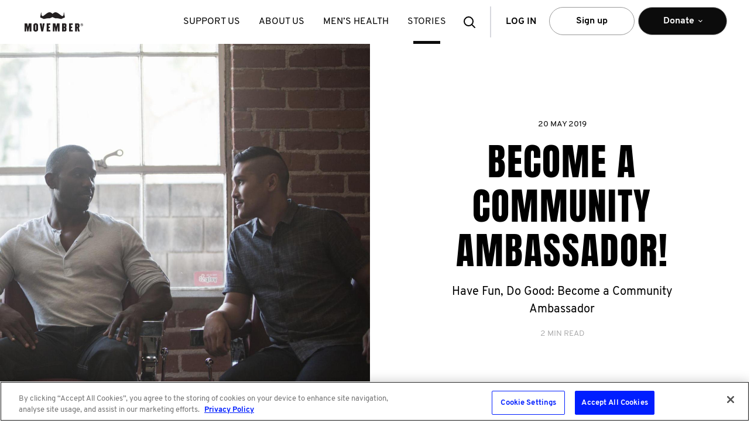

--- FILE ---
content_type: text/html; charset=utf-8
request_url: https://uk.movember.com/story/view/id/11848
body_size: 180047
content:
<!DOCTYPE html><!--[if lt IE 7]> <html class="ie ie6 ltie11 ltie10 ltie9 ltie8 ltie7" xmlns="http://www.w3.org/1999/xhtml" xmlns:fb="http://www.facebook.com/2008/fbml" xmlns:og="http://ogp.me/ns#" xml:lang="en-GB" lang="en-GB"> <![endif]-->
<!--[if IE 7]> <html class="ie ie7 ltie11 ltie10 ltie9 ltie8" xmlns="http://www.w3.org/1999/xhtml" xmlns:fb="http://www.facebook.com/2008/fbml" xmlns:og="http://ogp.me/ns#" xml:lang="en-GB" lang="en-GB"> <![endif]-->
<!--[if IE 8]> <html class="ie ie8 ltie11 ltie10 ltie9" xmlns="http://www.w3.org/1999/xhtml" xmlns:fb="http://www.facebook.com/2008/fbml" xmlns:og="http://ogp.me/ns#" xml:lang="en-GB" lang="en-GB"> <![endif]-->
<!--[if IE 9]> <html class="ie ie9 ltie11 ltie10" xmlns="http://www.w3.org/1999/xhtml" xmlns:fb="http://www.facebook.com/2008/fbml" xmlns:og="http://ogp.me/ns#" xml:lang="en-GB" lang="en-GB"> <![endif]-->
<!--[if gt IE 9]> <html xmlns="http://www.w3.org/1999/xhtml" xmlns:fb="http://www.facebook.com/2008/fbml" xmlns:og="http://ogp.me/ns#" xml:lang="en-GB" lang="en-GB"> <![endif]-->
<!--[if !IE]><!--> <html xmlns="http://www.w3.org/1999/xhtml" xmlns:fb="http://www.facebook.com/2008/fbml" xmlns:og="http://ogp.me/ns#" xml:lang="en-GB" lang="en-GB"> <!--<![endif]-->
<head>
                    <!-- OneTrust Cookies Consent Notice start for movember.com -->
        <script src="https://cdn-au.onetrust.com/scripttemplates/otSDKStub.js" data-document-language="true" type="text/javascript" charset="UTF-8" data-domain-script="ea5960ce-518b-4f0c-be23-59cff9958b91" ></script>
        <script type="text/javascript">
          function OptanonWrapper() { }
        </script>
        <!-- OneTrust Cookies Consent Notice end for movember.com -->            <style>.async-hide { opacity: 0 !important} </style>
    <script>(function(a,s,y,n,c,h,i,d,e){s.className+=' '+y;h.start=1*new Date;
            h.end=i=function(){s.className=s.className.replace(RegExp(' ?'+y),'')};
            (a[n]=a[n]||[]).hide=h;setTimeout(function(){i();h.end=null},c);h.timeout=c;
        })(window,document.documentElement,'async-hide','dataLayer',4000,
            {'GTM-T4M6JQ':true});</script>
        <script type="text/javascript">var mov={service:{},helper:{},view:{},section:{},site:{},vars:{},storage:{}};</script>
    <script type="text/javascript">(function(){
        var htmlClass=document.documentElement.className;
        mov.vars.client={
            isIe6 : (htmlClass.indexOf(' ie6 ') > -1),
            isIe7 : (htmlClass.indexOf(' ie7 ') > -1),
            isIe8 : (htmlClass.indexOf(' ie8 ') > -1),
            isIe9 : (htmlClass.indexOf(' ie9 ') > -1),
            isIe10 : ('behavior' in document.documentElement.style && '-ms-user-select' in document.documentElement.style),
            isIe11 : ('-ms-scroll-limit' in document.documentElement.style && '-ms-ime-align' in document.documentElement.style && navigator.userAgent.indexOf('Edge') === -1)
        };
        mov.vars.client.isLtie7=mov.vars.client.isIe6;
        mov.vars.client.isLtie8=mov.vars.client.isLtie7||mov.vars.client.isIe7;
        mov.vars.client.isLtie9=mov.vars.client.isLtie8||mov.vars.client.isIe8;
        mov.vars.client.isLtie10=mov.vars.client.isLtie9||mov.vars.client.isIe9;
        mov.vars.client.isLtie11=mov.vars.client.isLtie10||mov.vars.client.isIe10;
        if(mov.vars.client.isIe10)document.documentElement.className='ie ie10 ltie11'+htmlClass;
        if(mov.vars.client.isIe11)document.documentElement.className='ie ie11'+htmlClass;
        mov.vars.client.isIe=document.documentElement.className.indexOf('ie ') === 0;
        mov.vars.client.supportsTouch = 'ontouchstart' in window;
    }());</script>

        <script type="text/javascript">/* <![CDATA[ */
        mov.vars.generalTranslations={"general-error":"Unable to process your request. An error has occurred."};
    /* ]]> */</script>

	<!-- Google Tag Manager -->
<script>
function setUpGTM(){
    window.dataLayer = window.dataLayer || [];
    window.dataLayer.push({
    "event": "custom.page.view",
    "taxonomy": {
        "category": null,
        "subCategory": null,
        "multipleActions": true
    },
    "content": {
        "environment": "liveprodus",
        "version": "gb",
        "uiExperience": "desktop"
    },
    "context": null
});
    (function(w,d,s,l,i){w[l]=w[l]||[];w[l].push({'gtm.start':
    new Date().getTime(),event:'gtm.js'});var f=d.getElementsByTagName(s)[0],
    j=d.createElement(s),dl=l!='dataLayer'?'&l='+l:'';j.async=true;j.src=
                '//www.googletagmanager.com/gtm.js?id='+i+dl;f.parentNode.insertBefore(j,f);
    })(window,document,'script','dataLayer','GTM-T4M6JQ');
}

function setUpGTMAfterOneTrust(){
    const maxAttemps = 50;
    const delay = 100;
    var count = 0;
    const checkingOneTrust =  function(){
        if(count === maxAttemps) {
            console.warn('Failed to load OneTrust after ' + count + ' retries. Now set up GTM.');
            setUpGTM();
            return;
        }
        if (typeof window.OneTrust === 'undefined' ) {
            count++;
            setTimeout(checkingOneTrust, delay);
        } else {
            setUpGTM();
        }
    }

    checkingOneTrust();
}

setUpGTMAfterOneTrust();
</script>
<!-- End Google Tag Manager -->
<!-- Tracking Manager -->
<script>

  document.addEventListener('DOMContentLoaded', function() {
    window.dataLayer.push({
      'event': 'page_view',
      'current_uri': window.location.href ,
      'last_uri': document.referrer,
      'page_title': document.title,
    });
  });

  const allowedEvents = (eventName) => {
    const eventMappings = {
        submit_form: 'form_submitted',
        page_view: 'page_viewed',
        begin_checkout: 'checkout_started',
        add_payment_info: 'payment_info_added',
        add_shipping_info: 'shipping_info_added',
        purchase: 'purchase_completed',
        progress_checkout: 'checkout_progressed',
        chapter_complete: 'chapter_completed',
        chapter_start: 'chapter_started',
        click_reaction: 'reaction_clicked',
        conversation_answer: 'conversation_answered',
        conversation_complete: 'conversation_completed',
        conversation_confidence: 'confidence_selected',
        conversation_feedback: 'feedback_displayed',
        conversation_view: 'conversation_viewed',
        conversation_start: 'conversation_started',
        episode_answer: 'episode_answered',
        episode_complete: 'episode_completed',
        episode_feedback: 'episode_feedback_displayed',
        episode_resume: 'episode_resumed',
        episode_start: 'episode_started',
        episode_view: 'episode_viewed',
        quiz_answer: 'quiz_answered',
        quiz_back: 'quiz_back_clicked',
        quiz_complete: 'quiz_completed',
        quiz_feedback: 'quiz_feedback_displayed',
        quiz_next: 'quiz_next_clicked',
        quiz_start: 'quiz_started',
        click: 'link_clicked',
        click_accordion: 'accordion_clicked',
        click_carousel: 'carousel_clicked',
        click_cta: 'cta_clicked',
        click_email: 'email_link_clicked',
        click_filter: 'filter_applied',
        click_footer_nav: 'footer_nav_clicked',
        click_header_nav: 'header_nav_clicked',
        click_menu_nav: 'menu_nav_clicked',
        click_phone: 'phone_link_clicked',
        click_search_result: 'search_result_clicked',
        click_sidebar_nav: 'sidebar_nav_clicked',
        click_tab: 'tab_clicked',
        click_tile: 'tile_clicked',
        close_chat: 'chat_closed',
        close_popup: 'popup_closed',
        dwell_on_content: 'content_dwelled',
        file_download: 'file_downloaded',
        search: 'search_performed',
        share: 'content_shared',
        start_chat: 'chat_started',
        view_errors: 'errors_viewed',
        view_search_result: 'search_results_viewed',
        complete_form: 'form_completed',
        enter_field_form: 'form_field_entered',
        progress_form: 'form_progressed',
        start_form: 'form_started',
        login: 'user_logged_in',
        logout: 'user_logged_out',
        meta_data: 'meta_data_loaded',
        video_complete: 'video_completed',
        video_pause: 'video_paused',
        video_progress: 'video_progressed',
        video_resume: 'video_resumed',
        video_seek: 'video_seeked',
        video_start: 'video_started',
        optimizely_decision: 'optimizely_experiment_viewed',
      };
       return eventMappings[eventName] || eventName;
  }

  // List of UTM and marketing parameters to track
  let trackingParams = [
    'utm_source',
    'utm_medium',
    'utm_campaign',
    'utm_term',
    'utm_content',
    'fbclid',
    'gclid',
    'msclkid',
    'dclid',
    'twclid',
    'li_fat_id'
  ];

  const getFingerprint = () => {
    let ua = navigator.userAgent;
    let browserInfo = getBrowserInfo(ua);
    let osInfo = getOSInfo(ua);
    let deviceType = getDeviceType(ua);
    let referrerInfo = getReferrerInfo();

    return {
     "user_agent": ua,
     "$browser": browserInfo.name,
     "$browser_version": browserInfo.version,
     "$os": osInfo.name,
     "$os_version": osInfo.version,
     "device_type": deviceType,
     "$screen_width": window.innerWidth,
     "$screen_height": window.innerHeight,
     "platform": navigator.platform,
     "timezone": Intl.DateTimeFormat().resolvedOptions().timeZone,
     "screenResolution": window.innerWidth + 'x' + window.innerHeight,
     "deviceMemory": navigator.deviceMemory,
     "hardwareConcurrency": navigator.hardwareConcurrency,
     "doNotTrack": navigator.doNotTrack,
     "colorDepth": screen.colorDepth,
     "timezoneOffset": new Date().getTimezoneOffset(),
     "language": navigator.language,
     "$initial_referrer": referrerInfo.initial_referrer,
     "$initial_referring_domain": referrerInfo.initial_referring_domain,
     "$referring_domain": referrerInfo.referring_domain,
     "$search_engine": referrerInfo.search_engine,
     "mp_keyword": referrerInfo.mp_keyword
    };
  }

  const getOSInfo = (ua) => {
    let osRegexes = [
      {name: 'Android', regex: /Android ([\d\.]+)/},
      {name: 'iOS', regex: /OS ([\d_]+) like Mac OS X/},
      {name: 'Windows', regex: /Windows NT ([\d\.]+)/},
      {name: 'macOS', regex: /Mac OS X ([\d_]+)/},
      {name: 'Linux', regex: /Linux/}
    ];

    for (let i = 0; i < osRegexes.length; i++) {
      let match = ua.match(osRegexes[i].regex);
      if (match) {
        return {name: osRegexes[i].name, version: match[1] ? match[1].replace(/_/g, '.') : ''};
      }
    }

    return {name: 'Unknown', version: ''};
  }

  const getDeviceType = (ua) => {
    if (/mobile/i.test(ua)) return 'Mobile';
    if (/tablet/i.test(ua)) return 'Tablet';
    return 'Desktop';
  }

  const getReferrerInfo = () => {
    let currentReferrer = document.referrer;
    let initialReferrer = sessionStorage.getItem('initial_referrer');
    let initialReferringDomain = sessionStorage.getItem('initial_referring_domain');
    if (initialReferrer === null) {
      initialReferrer = currentReferrer || '';
      initialReferringDomain = extractDomain(initialReferrer);
      sessionStorage.setItem('initial_referrer', initialReferrer);
      sessionStorage.setItem('initial_referring_domain', initialReferringDomain);
    }

    let searchEngines = {
      'google.com': 'q',
      'bing.com': 'q',
      'yahoo.com': 'p',
      'duckduckgo.com': 'q'
      // Add more search engines as needed
    };

    let referringDomain = extractDomain(currentReferrer);
    let searchEngine = '';
    let mpKeyword = '';

    if (currentReferrer) {
      try {
        const referrerUrl = new URL(currentReferrer);
        const searchParams = new URLSearchParams(referrerUrl.search);   
        for (let domain in searchEngines) {
          if (referrerUrl.hostname.indexOf(domain) !== -1) {
            searchEngine = domain;
            mpKeyword = searchParams.get(searchEngines[domain]) || '';
            break;
          }
        }
      } catch (e) {
        // console.warn("Could not parse referrer URL for search params:", currentReferrer, e);
        searchEngine = '';
        mpKeyword = '';
      }
    }

    return {
      initial_referrer: initialReferrer,
      initial_referring_domain: initialReferringDomain,
      referring_domain: referringDomain,
      search_engine: searchEngine,
      mp_keyword: mpKeyword
    };
  }

  const extractDomain = (url) => {
    if (!url) return '';
    let domain = url.split('/')[2];
    return domain ? domain.replace('www.', '') : '';
  }

  const getBrowserInfo = (ua) => {
    let browserRegexes = [
      {name: 'Edge', regex: /Edg\/([\d\.]+)/},
      {name: 'Opera', regex: /OPR\/([\d\.]+)/},
      {name: 'Chrome', regex: /Chrome\/([\d\.]+)/},
      {name: 'Firefox', regex: /Firefox\/([\d\.]+)/},
      {name: 'Safari', regex: /Version\/([\d\.]+).*Safari/},
      {name: 'Internet Explorer', regex: /(?:MSIE |rv:)([\d\.]+)/}
    ];

    for (let i = 0; i < browserRegexes.length; i++) {
      let match = ua.match(browserRegexes[i].regex);
      if (match) {
        return {name: browserRegexes[i].name, version: match[1]};
      }
    }

    return {name: 'Unknown', version: ''};
    }

  const getEnvironment = () => {
    let hostName = window.location.hostname;
    if (hostName.indexOf('localhost') > -1 || hostName.indexOf('dev.movember.com') > -1) {
      return 'local';
    } else if (hostName.indexOf('uat.movember.com') > -1) {
      return 'uat';
    } else {
      return 'prod';
    }
  }

  const sendToMovemberAPI = (payload) => {
    const version = 'v22';

    // console.log(window.location.hostname)
    let env = getEnvironment() === 'prod' ? '' : 'uat.';
    const requestUrl = "https://api." + env + "movember.com/" + version + "/tracking";

    const xhr = new XMLHttpRequest();
    xhr.open('POST', requestUrl, true);
    xhr.withCredentials = true;
    xhr.setRequestHeader('Content-Type', 'application/json');

    xhr.onload = function() {
      if (xhr.status >= 200 && xhr.status < 300) {
        // console.log('Successfully sent to API. Response:', xhr.responseText);
      } else {
        console.error('Failed to send to API. Status:', xhr.status, 'Response:', xhr.responseText);
      }
    };

    xhr.onerror = function() {
      console.error('Network error occurred while sending to API');
    };

    xhr.ontimeout = function() {
      console.error('Request timed out while sending to API');
    };

    try {
      xhr.send(JSON.stringify(payload));
    } catch (error) {
      console.error('Error sending request:', error);
    }
  }

  const getTrackingParams = () => {
    let params = {};
    let storedParams = JSON.parse(sessionStorage.getItem('trackingParams') || '{}');
    let urlParams = new URLSearchParams(window.location.search);
    let hasNewParams = false;

    for (let i = 0; i < trackingParams.length; i++) {
      let param = trackingParams[i];
      if (urlParams.has(param)) {
        params[param] = urlParams.get(param);
        hasNewParams = true;
      }
    }

    if (hasNewParams) {
      sessionStorage.setItem('trackingParams', JSON.stringify(params));
      return params;
    } else if (Object.keys(storedParams).length && document.referrer) {
      return storedParams;
    }

    return {};
  }

  // Function to get the current state of the data layer
  const getDataLayerState = () => {
    let state = {};
    for (let i = 0; i < window.dataLayer.length; i++) {
      let obj = window.dataLayer[i];
      for (let prop in obj) {
        if (obj.hasOwnProperty(prop)) {
          state[prop] = obj[prop];
        }
      }
    }
    return state;
    }

    const generateRandomId = () => {
      // Get current timestamp in milliseconds (base36)
      const timestamp = Date.now().toString(36);

      // Generate 3 different random strings
      const randomStr1 = Math.random().toString(36).substring(2, 15);
      const randomStr2 = Math.random().toString(36).substring(2, 15);

      // Use crypto API for additional randomness if available
      let cryptoStr = '';
      if (window.crypto && window.crypto.getRandomValues) {
        const array = new Uint32Array(2);
        window.crypto.getRandomValues(array);
        cryptoStr = array[0].toString(36) + array[1].toString(36);
      }

      // Combine all sources of randomness
      return timestamp + '-' + randomStr1 + '-' + randomStr2 + '-' + cryptoStr;
    }

    const getEventUuidLocalStorage = () => {
      const storageKey = '_mtsid';
      let sessionId = localStorage.getItem(storageKey);
      if (!sessionId) {
        sessionId = generateRandomId();
        localStorage.setItem(storageKey, sessionId);
      }
      return sessionId;
    };

  
  const flattenAndAddProperties = (sourceObj, targetProps, parentKey = '') => {
    for (const key in sourceObj) {
      if (sourceObj.hasOwnProperty(key)) {
        // Trim the key to handle potential inconsistencies like 'component '
        const cleanKey = key.trim();
        const newKey = parentKey ? parentKey + '_' + cleanKey : cleanKey;
        if (typeof sourceObj[key] === 'object' && sourceObj[key] !== null && !Array.isArray(sourceObj[key])) {
          // If it's a nested object (and not an array), recurse
          flattenAndAddProperties(sourceObj[key], targetProps, newKey);
        } else if (typeof sourceObj[key] !== 'function') {
          // If it's a primitive, an array, or null, add it to targetProps
          // Functions are excluded
          targetProps[newKey] = sourceObj[key];
        }
      }
    }
  };

  
  function getCookieValue(cookieName) {
    if (!document.cookie) {
      return null;
    }
    const cookies = document.cookie.split("; ");
    for (const cookie of cookies) {
      const index = cookie.indexOf("=");
      const name = cookie.substring(0, index);
      const value = cookie.substring(index + 1);
      if (name === cookieName) {
        return decodeURIComponent(value);
      }
    }
    return null;
  }

  const hasPerformanceCookieConsent = () => {
    const cookieString = getCookieValue("OptanonConsent");
    if (!cookieString) return false;

    const params = new URLSearchParams(cookieString);
    const groups = params.get("groups");
    if (!groups) return false;

    const groupsObj = groups.split(",").reduce((acc, pair) => {
      const [key, value] = pair.split(":");
      if (key && value) {
        acc[key] = value;
      }
      return acc;
    }, {});

    return groupsObj["C0002"] === "1";
  };

  const handleDataLayerEvent = (event) => {
    if (event) {
      let eventName = event.event || event[0];
      let eventData = event.event ? event : event[1];

    const allowedTrackingEventName = allowedEvents(eventName);
    const mtsId = getEventUuidLocalStorage();

      if (allowedTrackingEventName !== eventName) {
        let fingerprint = getFingerprint();
        let trackingParams = getTrackingParams();
        let payload = {
          event: allowedTrackingEventName,
          properties: Object.assign({}, fingerprint, trackingParams, {
            page_title: document.title, 
            "$current_url": window.location.href,
            "$referrer": document.referrer,
            mp_processing_time_ms: Date.now(),
            ip: "0",
            session_id: mtsId
          })
        };

        let experiments = [];

        if(window.optimizely && window.optimizely.get("state") && window.optimizely.get('state').getExperimentStates()){
          const experimentStates = window.optimizely.get('state').getExperimentStates();
          
          Object.keys(experimentStates).forEach(experimentId => {
            const experimentVariation = experimentStates[experimentId];
            //Only add experiments that are active
            if(experimentVariation.isActive){
              experiments.push({
                experiment: experimentVariation.experimentName + ' (' + experimentVariation.id + ')',
                variation: experimentVariation.variation.id,
                holdback: experimentVariation.isInExperimentHoldback
              });
            }
          });
        }

        if(experiments.length > 0){
          payload.properties['optimizely_experiments'] = experiments;
        }

      // List of properties to exclude
      let excludeProps = [
        'gtm.element',
        'gtm.uniqueEventId',
        'gtm.oldUrl',
        'gtm.newUrl',
        'gtm.start',
        'gtm.scrollThreshold',
        'gtm.scrollUnits',
        'gtm.scrollDirection',
        'gtm.visibleRatio',
        'gtm.visibleTime',
        'gtm.elementClasses',
        'gtm.elementId',
        'gtm.elementTarget',
        'gtm.elementText',
        'gtm.elementUrl',
        'gtm.triggers',
        'gtm.willOpenInNewWindow',
        'eventTimeout'
      ];

      // Add filtered properties from the event data
      for (let prop in eventData) {
        if (
          eventData.hasOwnProperty(prop) &&
          prop !== 'event' && // 'event' is the event name itself
          excludeProps.indexOf(prop) === -1 // Check against top-level excludeProps
        ) {
          // Trim the top-level property name in case it has leading/trailing spaces
          const cleanProp = prop.trim();

          if (
            typeof eventData[prop] === 'object' &&
            eventData[prop] !== null &&
            !Array.isArray(eventData[prop])
          ) {
            // If it's an object (e.g., module, answer, ecommerce, component),
            // flatten its contents into payload.properties, prefixed with the object's name.
            flattenAndAddProperties(eventData[prop], payload.properties, cleanProp);
          } else if (typeof eventData[prop] !== 'function') {
            // If it's a primitive value (string, number, boolean), an array, or null, add it directly.
            // Functions are excluded.
            payload.properties[cleanProp] = eventData[prop];
          }
        }
      }


      // Get the current state of the data layer
      let dataLayerState = getDataLayerState();

      // Check for user data in the data layer state
      if (mov.service.member && mov.service.member.getId() && hasPerformanceCookieConsent()) {
        payload.properties.memberId = mov.service.member.getId();
      }

      // Special handling for user data
      if (dataLayerState.user) {
        for (let userProp in dataLayerState.user) {
          if (dataLayerState.user.hasOwnProperty(userProp) && userProp !== 'visitorIP' && userProp !== 'contactId' && userProp !== 'emailHash' && userProp !== 'memberId') {
            payload.properties['user_' + userProp] = dataLayerState.user[userProp];
          }
        }
      }

      // Special handling for ecommerce data
      if (eventData.ecommerce) {
        for (let ecommerceProp in eventData.ecommerce) {
          if (eventData.ecommerce.hasOwnProperty(ecommerceProp)) {
            payload.properties['ecommerce_' + ecommerceProp] = eventData.ecommerce[ecommerceProp];
          }
        }
      }

      // Special handling for link clicks
      if (eventName === 'gtm.linkClick') {
        payload.properties.link_url = eventData['gtm.elementUrl'] || '';
        payload.properties.link_id = eventData['gtm.elementId'] || '';
        payload.properties.link_classes = eventData['gtm.elementClasses'] || '';
        payload.properties.link_target = eventData['gtm.elementTarget'] || '';
        payload.properties.link_text = eventData['gtm.elementText'] || '';
    }

      sendToMovemberAPI(payload);
      } else {
        //console.log('Event not allowed:', eventName);
      }
    }
  }

  // Set up dataLayer.push interception
  let originalPush = window.dataLayer.push;
  window.dataLayer.push = function() {
    let result = originalPush.apply(this, arguments);
    handleDataLayerEvent(arguments[0]);
    return result;
  };

  // Process any existing events in the data layer
  for (let i = 0; i < window.dataLayer.length; i++) {
    handleDataLayerEvent(window.dataLayer[i]);
  }

  // Set up history change listeners for SPAs
  if (window.history && window.history.pushState) {
    let originalPushState = window.history.pushState;
    window.history.pushState = function() {
      originalPushState.apply(this, arguments);
      handleDataLayerEvent({event: 'gtm.js'}); // Simulate a page view event
    };
    window.addEventListener('popstate', function() {
      handleDataLayerEvent({event: 'gtm.js'}); // Simulate a page view event
    });
  }

  // Set up hash change listener for SPAs that use hash-based routing
  window.addEventListener('hashchange', function() {
    handleDataLayerEvent({event: 'gtm.js'}); // Simulate a page view event
  });

  // Initial page load handling (in case gtm.js hasn't fired yet)
  handleDataLayerEvent({event: 'gtm.js'});
</script>
    <!-- Tracking Tag Manager --><title>Movember - Story - Have Fun, Do Good: Become a Community Ambassador</title>
<script type="text/javascript" src="//cdn.movember.com/assets/vendor/yarn/node_modules/jquery/dist/jquery.min.js"></script>
<script type="text/javascript">
    //<!--
    mov.vars.client.isPortable = false;
mov.vars.client.isDesktop = true;
mov.vars.client.isMobile = false;
mov.vars.client.isTablet = false;
mov.vars.client.isIOS = false;
mov.vars.client.isAndroid = false;
mov.vars.country = "gb";
mov.vars.language = "en";
mov.vars.currencySymbol = "\u00a3";
mov.vars.currencyCode = "GBP";
mov.vars.countriesWithStates = ["au","ca","es","gb","hk","ie","nz","us","za"];
mov.vars.countriesWithNumericPostcodes = ["at","au","be","ch","de","dk","es","fi","fr","no","nz","sg","us","za"];
mov.vars.cookieDomain = ".movember.com";
mov.vars.cookieName = "movember-produs-2016";
mov.vars.baseUrlApi = "https:\/\/api.movember.com\/v22\/";
mov.vars.baseUrlApiNoCountry = "https:\/\/api.movember.com\/v22\/";
mov.vars.assetUrl = "\/\/uk.movember.com\/";
mov.vars.baseUrl = "https:\/\/uk.movember.com\/";
mov.vars.timezone = "Europe\/London";
mov.vars.locale = "en_GB";
mov.vars.layout = "main";
mov.vars.recurringEnabled = "1";
mov.vars.dropdownEnabled = "1";
mov.vars.reservedMemberId = "96";
mov.vars.licensee = false;
mov.vars.appVersion = "4505cd5b4cbc20966b1ea4cfa5afcf4a2b2ff795";
mov.vars.cssAssetsBuildUrl = "\/\/uk.movember.com\/assets\/build\/css-min\/";
mov.vars.jsAssetsBuildUrl = "\/\/uk.movember.com\/assets\/build\/js-min\/";
mov.vars.config = {"mobileappsEnabled":true,"personalizedDownloadsEnabled":true};
mov.vars.shopifyEmbedEnabled = true;
    //-->
</script>
<script type="text/javascript" defer="defer" src="https://www.google.com/recaptcha/api.js?hl=en"></script>
<script type="text/javascript" src="//cdn.movember.com/assets/vendor/custom/getURLParam/jquery.geturlparam.min.js"></script>
<script type="text/javascript" src="https://cdn.optimizely.com/js/24139460674.js"></script>
<script type="text/javascript">
    //<!--
    
            if (typeof mov.storage === 'object' && mov.storage.length !== 'undefined' && typeof mov.storage.length !== 'undefined') {
                mov.storage = {"global":{"translations":{"text-register-email-label":"Email","auth-login-emailaddress":"Email Address","text-emailAddressInvalid":"Invalid email address format","text-register-password-label":"Create a password","auth-login-password":"Password","text-invalid-password-length-numbers":"Passwords require at least 8 characters including one number and one uppercase or lowercase letter.","isEmpty":"This field is required","text-auth-login-forgotpassword-header":"Forgot your password?","auth-reminder-emailaddress":"Email address","auth-reset-submit":"Submit","text-auth-login-fogotpassword-contactmov-title":"Forgotten your login details?","snippet-auth-login-fogotpassword-contactmov-title":"Just give us a call on <a href=\"tel:+44-207-952-2060\">+44-207-952-2060<\/a> or email us on <a href=\"mailto:info.uk@movember.com\" target=\"_blank\">info.uk@movember.com<\/a>\r\n<h3><br \/>\r\nFor corporate email accounts, your company firewall may block these emails.<\/h3>\r\nIf you cannot access our email, please reach out to your&nbsp;system administrator&nbsp;and ask them to allowlist our domain&nbsp;- movember.com -&nbsp;or give us a call or email and we can help you out.","text-campaign-password-reminder-success":"Thank you. Your password request has been sent.","text-register-team-captain-symbol":"Captain","form-company":"Company","text-mnjtribe-registration.team.pending.pending":"This team is private. We'll send your request to the captain.","text-mospace-edit-details-cancel":"Cancel","text-registration-introduction-individual":"You've chosen to participate on your own. If you change your mind, you can start or join a team from the team page in your Mo Space.","snippet-register-join-team-confirmation-message":"You&#39;re joining {teamName}","text-register-join-team-selected":"You are joining:","text-register-about-apple-connection":"register-about-apple-connection","text-register-cancel-apple-connection":"register-cancel-apple-connection","text-apple-login-button-text":"Login with Apple","text-apple-register-button-text":"Sign up with Apple","text-register-about-google-connection":"register-about-google-connection","text-register-cancel-google-connection":"register-cancel-google-connection","text-google-login-button-text":"Login with Google","text-google-register-button-text":"Sign up with Google","text-login-header":"ALREADY HAVE AN ACCOUNT?","text-login-button":"Log in","text-login-get-app-button":"Get the app","text-facebook-login-button-text":"Login with Facebook","text-login-directional-login-with":"Log in with","text-login-directional-login-with-or":"Or with email","text-login-username-password-invalid":"The email address or password is incorrect","text-login-account-locked":"Please reset your password by clicking \u201cForgot your password?\u201d","text-please-login-to-continue":"Please sign up or login to continue","text-csrf-general-error-message":"This form has expired. Please start the process again.","text-register-facebook-email-required":"Allow Facebook to provide us with your email address to continue.","text-apple-login-error-nomem":"Your account does not exist - please <a href='\/register'>Sign up<\/a>","image-login-form-logo":{"imgsrc":"\/uploads\/images\/Logos\/new_mo.png","link":"","caption":"","title":""},"image-login-background-image":{"imgsrc":"\/uploads\/images\/2023\/products-grow.png","link":"","caption":"","title":""},"image-login-background-image-g":{"imgsrc":"\/uploads\/images\/2022\/products\/grow.png","link":"","caption":"","title":""},"image-login-background-image-m":{"imgsrc":"\/uploads\/images\/2022\/products\/move.png","link":"","caption":"","title":""},"image-login-background-image-h":{"imgsrc":"\/uploads\/images\/2022\/products\/host.png","link":"","caption":"","title":""},"snippet-login-forgot-password":"Forgot your <strong>password<\/strong>?","snippet-apple-login-exist-error":"Oops, it looks like your Apple ID is already connected to Movember. To create a new account, please log into appleid.apple.com, remove the link to Movember, then try again.","snippet-login-form-register":"<a href=\"https:\/\/uk.movember.com\/register\/\">Sign up (Don&#39;t have an account)<\/a>","text-login-username-password-invalid-reset":"login-username-password-invalid-reset","snippet-login-collection-statement":"We take your privacy seriously. Read more on our&nbsp;<a href=\"https:\/\/movember.com\/collection-statement\">collection statement<\/a>","text-landing-donate-monthly":"Monthly","text-landing-donate-once":"Once","text-landing-donate-choose-amount":"*Choose an amount","text-simple-landing-donate-choose-amount":"Buy your virtual footy to support life-saving mental health programs","text-landing-donate-custom-amount-placeholder":"Enter other amount here","text-simple-landing-donate-custom-amount-placeholder":"Enter amount","text-landing-donate-custom-amount-error":"Please enter amount between","text-landing-donate-cta-monthly":"Give monthly","text-landing-donate-cta-once":"Give once","text-simple-landing-donate-cta":"Purchase football","text-landing-donate-heading-prefix":"Donate","snippet-landing-donate-heading-main":"MONTHLY DONATION.<br \/>\r\nYEAR ROUND IMPACT.\r\n<div id=\"gtx-trans\" style=\"position: absolute; left: 319px; top: -25px;\">\r\n<div class=\"gtx-trans-icon \">&nbsp;<\/div>\r\n<\/div>\r\n","image-landing-donate-icon-once":{"imgsrc":"\/uploads\/images\/2021\/Monthly%20Giving\/Movember-Icon-mo.png","link":"","caption":"","title":""},"image-landing-donate-icon-1":{"imgsrc":"\/uploads\/images\/Donate\/Recurring%20Giving\/Movember-Icons-STREAMING.png","link":"","caption":"","title":""},"image-landing-donate-icon-2":{"imgsrc":"\/uploads\/images\/Donate\/Recurring%20Giving\/Movember-Icons-PIZZA.png","link":"","caption":"","title":""},"image-landing-donate-icon-3":{"imgsrc":"\/uploads\/images\/Donate\/Recurring%20Giving\/Movember-Icons-BEERS.png","link":"","caption":"","title":""},"image-landing-donate-icon-4":{"imgsrc":"\/uploads\/images\/Donate\/Recurring%20Giving\/Movember-Icons-HAIRCUT.png","link":"","caption":"","title":""},"text-landing-donate-heading-once":"Once","text-landing-donate-heading-1":"streaming subscription","text-landing-donate-heading-2":"pizza","text-landing-donate-heading-3":"round of beers","text-landing-donate-heading-4":"haircut","text-landing-donate-description-main":"With a regular donation, you\u2019ll help better the odds for men\u2019s health, funding medical research, groundbreaking trials and tests, life-changing health programs and innovative treatments.","text-landing-donate-description-once":"Your donation funds medical research, groundbreaking tests and trials, life-changing men\u2019s health programs and innovative treatments.","text-landing-donate-description-1":"Bingeing The Office with your feet up \u2013 what could be better? Answer: donating the equivalent monthly to future-proof men\u2019s health.","text-landing-donate-description-2":"Chip in the equivalent of a piping hot pizza\u2013 one of life\u2019s greatest simple pleasures \u2013 to straight-up save men\u2019s lives.","text-landing-donate-description-3":"Shouting your mates a round of beers feels good. Donating the equivalent each month to Movember feels even better.","text-landing-donate-description-4":"A monthly haircut keeps you looking fresh on the outside. Donating the equivalent monthly keeps you feeling awesome on the inside. ","text-simple-landing-donate-description-1":"$30 helps deliver Movember\u2019s Ahead of the Game program to reach more young Aussies and support them in building mental health and resilience.","text-simple-landing-donate-description-2":"$50 empowers young athletes to participate in a mental health workshop at the Danny Frawley Centre.","text-simple-landing-donate-description-3":" $100 enables young athletes, parents and coaches to participate in Ahead of the Game through the Danny Frawley Centre.","text-simple-landing-donate-description-4":" $250 funds Mental Health First Aid training for Movember\u2019s Ahead of the Game facilitators so they have the skills to assist in times of need.","text-simple-landing-donate-heading-1":"Helps develop and deliver Movember\u2019s Ahead of the Game program, to reach more young Aussies and support them in building mental health and resilience.","text-simple-landing-donate-heading-2":"Empowers young athletes to participate in a mental health workshop at the Danny Frawley Centre, engaging them early to prioritise health & wellbeing. ","text-simple-landing-donate-heading-3":"Enables young athletes, parents and coaches to participate in Ahead of the Game through the Danny Frawley Centre, so we can teach our next generation how to overcome life\u2019s challenges.","text-simple-landing-donate-heading-4":"Honours Spud, and funds critical Mental Health First Aid training for Movember\u2019s Ahead of the Game program facilitators so they have the skills to assist in times of need or crisis.","image-simple-landing-donate-1":{"imgsrc":"\/uploads\/images\/Get%20Involved\/Spud\/spuds-game-donation-%2430.jpg","link":"","caption":"","title":""},"image-simple-landing-donate-2":{"imgsrc":"\/uploads\/images\/Get%20Involved\/Spud\/spuds-game-donation-%2450.jpg","link":"","caption":"","title":""},"image-simple-landing-donate-3":{"imgsrc":"\/uploads\/images\/Get%20Involved\/Spud\/spuds-game-donation-%24100.jpg","link":"","caption":"","title":""},"image-simple-landing-donate-4":{"imgsrc":"\/uploads\/images\/Get%20Involved\/Spud\/spuds-game-donation-%24250.jpg","link":"","caption":"","title":""},"text-donatedropdown-direct":"Donate once to Movember","text-donatedropdown-monthly":" Donate monthly to Movember","text-donatedropdown-person":"Find a person or team","text-donatedropdown-donate-to":"Donate to","text-donatedropdown-donate-to-team":"Donate to team","text-donate":"Donate","text-mospace-atomic-notifications":"Notifications","text-modal-close":"Close","text-form-field-required":"Required","text-form-field-optional":"Optional"}},"section":{"translations":{"text-share-social-title":"Share your Mo Space","text-share-social-copyUrl":"Copy sharing URL","text-share-social-whatsapp":"Share to WhatsApp","text-share-social-facebook":"Share on Facebook","text-share-social-twitter":"Share on Twitter","text-share-social-linkedin":"Share on LinkedIn","text-share-social-mail":"Share by Email","text-share-social-sms-apple":"share-social-sms-apple","text-share-social-sms-android":"share-social-sms-android","text-error-member-personalurl-notvalid":"<br>That URL is either already being used or is invalid.<br>Try something different and make sure it contains letters, numbers and hyphens only.","text-story-article-bottom-social-share":"Share Story"}},"mov.eloqua":{"enabled":false,"forms":{"registration":{"name":"WelcomeForm-v1"}},"siteId":"479233787","abandonedCart":"0"},"mov.service.csrf":[],"mov.view.header_login":{"translations":{"text-password-confirm-nomatch":"password-confirm-nomatch","text-campaign-password-reminder-success":"Thank you. Your password request has been sent.","text-reset-password-email-invalid":"Invalid email address, please try again.","text-reset-paddword-email-not-found":"Sorry, we could not find this email address in our database.","snippet-login-account-locked":"login-account-locked","text-login-username-password-invalid":"The email address or password is incorrect","text-please-login-to-continue":"Please sign up or login to continue","text-login-username-password-empty":"The email address or password is incorrect."}},"mov.view.recaptcha":{"isReCaptchaEnabled":true,"reCaptchaSiteKey":"6LfmULUpAAAAAC_HEF5R4rz2blWdiRSDfq0XZ2xp","reCaptchaType":"google_recaptcha_v3"}};
            } else {
                $.extend(mov.storage, mov.storage, {"global":{"translations":{"text-register-email-label":"Email","auth-login-emailaddress":"Email Address","text-emailAddressInvalid":"Invalid email address format","text-register-password-label":"Create a password","auth-login-password":"Password","text-invalid-password-length-numbers":"Passwords require at least 8 characters including one number and one uppercase or lowercase letter.","isEmpty":"This field is required","text-auth-login-forgotpassword-header":"Forgot your password?","auth-reminder-emailaddress":"Email address","auth-reset-submit":"Submit","text-auth-login-fogotpassword-contactmov-title":"Forgotten your login details?","snippet-auth-login-fogotpassword-contactmov-title":"Just give us a call on <a href=\"tel:+44-207-952-2060\">+44-207-952-2060<\/a> or email us on <a href=\"mailto:info.uk@movember.com\" target=\"_blank\">info.uk@movember.com<\/a>\r\n<h3><br \/>\r\nFor corporate email accounts, your company firewall may block these emails.<\/h3>\r\nIf you cannot access our email, please reach out to your&nbsp;system administrator&nbsp;and ask them to allowlist our domain&nbsp;- movember.com -&nbsp;or give us a call or email and we can help you out.","text-campaign-password-reminder-success":"Thank you. Your password request has been sent.","text-register-team-captain-symbol":"Captain","form-company":"Company","text-mnjtribe-registration.team.pending.pending":"This team is private. We'll send your request to the captain.","text-mospace-edit-details-cancel":"Cancel","text-registration-introduction-individual":"You've chosen to participate on your own. If you change your mind, you can start or join a team from the team page in your Mo Space.","snippet-register-join-team-confirmation-message":"You&#39;re joining {teamName}","text-register-join-team-selected":"You are joining:","text-register-about-apple-connection":"register-about-apple-connection","text-register-cancel-apple-connection":"register-cancel-apple-connection","text-apple-login-button-text":"Login with Apple","text-apple-register-button-text":"Sign up with Apple","text-register-about-google-connection":"register-about-google-connection","text-register-cancel-google-connection":"register-cancel-google-connection","text-google-login-button-text":"Login with Google","text-google-register-button-text":"Sign up with Google","text-login-header":"ALREADY HAVE AN ACCOUNT?","text-login-button":"Log in","text-login-get-app-button":"Get the app","text-facebook-login-button-text":"Login with Facebook","text-login-directional-login-with":"Log in with","text-login-directional-login-with-or":"Or with email","text-login-username-password-invalid":"The email address or password is incorrect","text-login-account-locked":"Please reset your password by clicking \u201cForgot your password?\u201d","text-please-login-to-continue":"Please sign up or login to continue","text-csrf-general-error-message":"This form has expired. Please start the process again.","text-register-facebook-email-required":"Allow Facebook to provide us with your email address to continue.","text-apple-login-error-nomem":"Your account does not exist - please <a href='\/register'>Sign up<\/a>","image-login-form-logo":{"imgsrc":"\/uploads\/images\/Logos\/new_mo.png","link":"","caption":"","title":""},"image-login-background-image":{"imgsrc":"\/uploads\/images\/2023\/products-grow.png","link":"","caption":"","title":""},"image-login-background-image-g":{"imgsrc":"\/uploads\/images\/2022\/products\/grow.png","link":"","caption":"","title":""},"image-login-background-image-m":{"imgsrc":"\/uploads\/images\/2022\/products\/move.png","link":"","caption":"","title":""},"image-login-background-image-h":{"imgsrc":"\/uploads\/images\/2022\/products\/host.png","link":"","caption":"","title":""},"snippet-login-forgot-password":"Forgot your <strong>password<\/strong>?","snippet-apple-login-exist-error":"Oops, it looks like your Apple ID is already connected to Movember. To create a new account, please log into appleid.apple.com, remove the link to Movember, then try again.","snippet-login-form-register":"<a href=\"https:\/\/uk.movember.com\/register\/\">Sign up (Don&#39;t have an account)<\/a>","text-login-username-password-invalid-reset":"login-username-password-invalid-reset","snippet-login-collection-statement":"We take your privacy seriously. Read more on our&nbsp;<a href=\"https:\/\/movember.com\/collection-statement\">collection statement<\/a>","text-landing-donate-monthly":"Monthly","text-landing-donate-once":"Once","text-landing-donate-choose-amount":"*Choose an amount","text-simple-landing-donate-choose-amount":"Buy your virtual footy to support life-saving mental health programs","text-landing-donate-custom-amount-placeholder":"Enter other amount here","text-simple-landing-donate-custom-amount-placeholder":"Enter amount","text-landing-donate-custom-amount-error":"Please enter amount between","text-landing-donate-cta-monthly":"Give monthly","text-landing-donate-cta-once":"Give once","text-simple-landing-donate-cta":"Purchase football","text-landing-donate-heading-prefix":"Donate","snippet-landing-donate-heading-main":"MONTHLY DONATION.<br \/>\r\nYEAR ROUND IMPACT.\r\n<div id=\"gtx-trans\" style=\"position: absolute; left: 319px; top: -25px;\">\r\n<div class=\"gtx-trans-icon \">&nbsp;<\/div>\r\n<\/div>\r\n","image-landing-donate-icon-once":{"imgsrc":"\/uploads\/images\/2021\/Monthly%20Giving\/Movember-Icon-mo.png","link":"","caption":"","title":""},"image-landing-donate-icon-1":{"imgsrc":"\/uploads\/images\/Donate\/Recurring%20Giving\/Movember-Icons-STREAMING.png","link":"","caption":"","title":""},"image-landing-donate-icon-2":{"imgsrc":"\/uploads\/images\/Donate\/Recurring%20Giving\/Movember-Icons-PIZZA.png","link":"","caption":"","title":""},"image-landing-donate-icon-3":{"imgsrc":"\/uploads\/images\/Donate\/Recurring%20Giving\/Movember-Icons-BEERS.png","link":"","caption":"","title":""},"image-landing-donate-icon-4":{"imgsrc":"\/uploads\/images\/Donate\/Recurring%20Giving\/Movember-Icons-HAIRCUT.png","link":"","caption":"","title":""},"text-landing-donate-heading-once":"Once","text-landing-donate-heading-1":"streaming subscription","text-landing-donate-heading-2":"pizza","text-landing-donate-heading-3":"round of beers","text-landing-donate-heading-4":"haircut","text-landing-donate-description-main":"With a regular donation, you\u2019ll help better the odds for men\u2019s health, funding medical research, groundbreaking trials and tests, life-changing health programs and innovative treatments.","text-landing-donate-description-once":"Your donation funds medical research, groundbreaking tests and trials, life-changing men\u2019s health programs and innovative treatments.","text-landing-donate-description-1":"Bingeing The Office with your feet up \u2013 what could be better? Answer: donating the equivalent monthly to future-proof men\u2019s health.","text-landing-donate-description-2":"Chip in the equivalent of a piping hot pizza\u2013 one of life\u2019s greatest simple pleasures \u2013 to straight-up save men\u2019s lives.","text-landing-donate-description-3":"Shouting your mates a round of beers feels good. Donating the equivalent each month to Movember feels even better.","text-landing-donate-description-4":"A monthly haircut keeps you looking fresh on the outside. Donating the equivalent monthly keeps you feeling awesome on the inside. ","text-simple-landing-donate-description-1":"$30 helps deliver Movember\u2019s Ahead of the Game program to reach more young Aussies and support them in building mental health and resilience.","text-simple-landing-donate-description-2":"$50 empowers young athletes to participate in a mental health workshop at the Danny Frawley Centre.","text-simple-landing-donate-description-3":" $100 enables young athletes, parents and coaches to participate in Ahead of the Game through the Danny Frawley Centre.","text-simple-landing-donate-description-4":" $250 funds Mental Health First Aid training for Movember\u2019s Ahead of the Game facilitators so they have the skills to assist in times of need.","text-simple-landing-donate-heading-1":"Helps develop and deliver Movember\u2019s Ahead of the Game program, to reach more young Aussies and support them in building mental health and resilience.","text-simple-landing-donate-heading-2":"Empowers young athletes to participate in a mental health workshop at the Danny Frawley Centre, engaging them early to prioritise health & wellbeing. ","text-simple-landing-donate-heading-3":"Enables young athletes, parents and coaches to participate in Ahead of the Game through the Danny Frawley Centre, so we can teach our next generation how to overcome life\u2019s challenges.","text-simple-landing-donate-heading-4":"Honours Spud, and funds critical Mental Health First Aid training for Movember\u2019s Ahead of the Game program facilitators so they have the skills to assist in times of need or crisis.","image-simple-landing-donate-1":{"imgsrc":"\/uploads\/images\/Get%20Involved\/Spud\/spuds-game-donation-%2430.jpg","link":"","caption":"","title":""},"image-simple-landing-donate-2":{"imgsrc":"\/uploads\/images\/Get%20Involved\/Spud\/spuds-game-donation-%2450.jpg","link":"","caption":"","title":""},"image-simple-landing-donate-3":{"imgsrc":"\/uploads\/images\/Get%20Involved\/Spud\/spuds-game-donation-%24100.jpg","link":"","caption":"","title":""},"image-simple-landing-donate-4":{"imgsrc":"\/uploads\/images\/Get%20Involved\/Spud\/spuds-game-donation-%24250.jpg","link":"","caption":"","title":""},"text-donatedropdown-direct":"Donate once to Movember","text-donatedropdown-monthly":" Donate monthly to Movember","text-donatedropdown-person":"Find a person or team","text-donatedropdown-donate-to":"Donate to","text-donatedropdown-donate-to-team":"Donate to team","text-donate":"Donate","text-mospace-atomic-notifications":"Notifications","text-modal-close":"Close","text-form-field-required":"Required","text-form-field-optional":"Optional"}},"section":{"translations":{"text-share-social-title":"Share your Mo Space","text-share-social-copyUrl":"Copy sharing URL","text-share-social-whatsapp":"Share to WhatsApp","text-share-social-facebook":"Share on Facebook","text-share-social-twitter":"Share on Twitter","text-share-social-linkedin":"Share on LinkedIn","text-share-social-mail":"Share by Email","text-share-social-sms-apple":"share-social-sms-apple","text-share-social-sms-android":"share-social-sms-android","text-error-member-personalurl-notvalid":"<br>That URL is either already being used or is invalid.<br>Try something different and make sure it contains letters, numbers and hyphens only.","text-story-article-bottom-social-share":"Share Story"}},"mov.eloqua":{"enabled":false,"forms":{"registration":{"name":"WelcomeForm-v1"}},"siteId":"479233787","abandonedCart":"0"},"mov.service.csrf":[],"mov.view.header_login":{"translations":{"text-password-confirm-nomatch":"password-confirm-nomatch","text-campaign-password-reminder-success":"Thank you. Your password request has been sent.","text-reset-password-email-invalid":"Invalid email address, please try again.","text-reset-paddword-email-not-found":"Sorry, we could not find this email address in our database.","snippet-login-account-locked":"login-account-locked","text-login-username-password-invalid":"The email address or password is incorrect","text-please-login-to-continue":"Please sign up or login to continue","text-login-username-password-empty":"The email address or password is incorrect."}},"mov.view.recaptcha":{"isReCaptchaEnabled":true,"reCaptchaSiteKey":"6LfmULUpAAAAAC_HEF5R4rz2blWdiRSDfq0XZ2xp","reCaptchaType":"google_recaptcha_v3"}});
            }    //-->
</script>
<meta http-equiv="Content-Type" content="text/html;charset=utf-8" >
<meta name="viewport" content="width=device-width, initial-scale=1, user-scalable=no" >
<meta name="description" content="Movember is the leading global organisation committed to changing the face of men’s health." >
<meta property="og:site_name" content="Movember" >
<meta property="og:locale" content="en_gb" >
<meta property="og:ttl" content="345600" >
<meta property="fb:app_id" content="19058815840" >
<meta property="og:url" content="https://uk.movember.com/story/view/id/11848/have-fun-do-good-become-a-community-ambassador" >
<meta property="og:title" content="Mo News: Have Fun, Do Good: Become a Community Ambassador" >
<meta property="og:type" content="article" >
<meta property="og:image" content="https://uk.movember.com/uploads/images/2012/News/UK%20IRE%20ZA/commam.jpg" >
<meta property="og:description" content="Become a Community Ambassador!..." >


            <script type='text/javascript'>
    var googletag = googletag || {};
    googletag.cmd = googletag.cmd || [];
    (function() {
        var gads = document.createElement('script');
        gads.async = true;
        gads.type = 'text/javascript';
        var useSSL = 'https:' == document.location.protocol;
        gads.src = (useSSL ? 'https:' : 'http:') +
        '//www.googletagservices.com/tag/js/gpt.js';
        var node = document.getElementsByTagName('script')[0];
        node.parentNode.insertBefore(gads, node);
    })();

    googletag.cmd.push(function() {
                            googletag.defineSlot('/2542822/MAJOR_Position_1', [100, 70], 'div-gpt-ad-1441672945675-0').addService(googletag.pubads());
                    googletag.defineSlot('/2542822/MAJOR_Position_2', [100, 70], 'div-gpt-ad-1441672945675-1').addService(googletag.pubads());
                    googletag.defineSlot('/2542822/MAJOR_Position_3', [100, 70], 'div-gpt-ad-1441672945675-2').addService(googletag.pubads());
                    googletag.defineSlot('/2542822/MAJOR_Position_4', [100, 70], 'div-gpt-ad-1441672945675-3').addService(googletag.pubads());
                
                            googletag.defineSlot('/2542822/SUPPORTING_Position_1', [100, 70], 'div-gpt-ad-1441672945675-4').addService(googletag.pubads());
                    googletag.defineSlot('/2542822/SUPPORTING_Position_2', [100, 70], 'div-gpt-ad-1441672945675-5').addService(googletag.pubads());
                        googletag.pubads().setTargeting('Locale', 'en_GB');
        googletag.pubads().enableSingleRequest();
            googletag.pubads().setTargeting('Section', 'story');
            googletag.enableServices();
    });
</script>
    
    <link href="//cdn.movember.com/assets/build/css-min/fonts.css?4505cd5b4cbc20966b1ea4cfa5afcf4a2b2ff795" media="screen, print" rel="stylesheet" type="text/css" />
    <link href="//cdn.movember.com/assets/build/css-min/main.css?4505cd5b4cbc20966b1ea4cfa5afcf4a2b2ff795" media="screen, print" rel="stylesheet" type="text/css" />

        <script type="text/javascript">        if (mov.vars.client.isLtie11) {
            document.write('<script src="/assets/vendor/yarn/node_modules/es6-shim/es6-shim.min.js"><\/script>');
        }
    </script>

    
<link href="//uk.movember.com/assets/build/css-min/section/story.css?4505cd5b4cbc20966b1ea4cfa5afcf4a2b2ff795" media="screen, print" rel="stylesheet" type="text/css" >

    
    <link rel="apple-touch-icon" sizes="180x180" href="/apple-touch-icon.png">
    <link rel="icon" type="image/png" sizes="32x32" href="/favicon-32x32.png">
    <link rel="icon" type="image/png" sizes="16x16" href="/favicon-16x16.png">
    <link rel="manifest" href="/manifest.json">
    <link rel="mask-icon" href="/safari-pinned-tab.svg" color="#5bbad5">
    <meta name="theme-color" content="#ffffff">
</head>

<body class="layout-main campaign story story-view  ads-enabled ads-enabled-3" >
    <!-- Google Tag Manager (noscript) -->
<noscript><iframe src="https://www.googletagmanager.com/ns.html?id=GTM-T4M6JQ"
height="0" width="0" style="display:none;visibility:hidden"></iframe></noscript>
<!-- End Google Tag Manager (noscript) -->            
        <script>
                document.body.className += ' js';
        if (navigator.userAgent.toLowerCase().indexOf('firefox') > -1) {
            document.body.className += ' firefox';
        }
    </script>
    <div id="fb-root"></div>

            <script>
            if(window.__REACT_DEVTOOLS_GLOBAL_HOOK__) {
                window.__REACT_DEVTOOLS_GLOBAL_HOOK__.inject = function () {}
            }
        </script>
    
    
    
<div id="accessibility-skip-links">
    <a id="accessibility-skip-links--main-content-anchor" href="#content-container" onclick="mov.helper.misc.forceElementFocus( $('#'+this.hash.substr(1)) );">Skip to main content</a>
    <a id="accessibility-skip-links--main-menu-anchor" href="#hd-site-nav" onclick="mov.helper.misc.forceElementFocus( $('#'+this.hash.substr(1)) );">Skip to main menu</a>
</div>

<header id="hd" class="" role="banner" aria-live="polite" aria-atomic="false"
        data-lang-en="true"        data-display-campaign-buttons-xs="true">

    <div id="hd-top">
        <div id="browser-not-supported-alert">
            <!--[if lte IE 9]>
            <div id="browser-not-supported-container" class="alert alert-warning" style="display:none;">
                <div style="float:right;">
                    <a href="javascript:void(0);" onclick="movHideBrowserNotSupportedMessage();">Hide this message</a>
                </div>
                <div class="not-enabled-overlay-body">
                    <h2>Sorry, this browser is not supported</h2>
                    <div><strong></strong></div>
                    <div>For the best movember.com experience please view on one of the supported browsers listed below:<br>
<br>
IE 8 and above<br>
Chrome 16 and above<br>
Firefox 9 and above<br>
Safari 4 and above</div>
                </div>
            </div>
            <script type="text/javascript">
                function movHideBrowserNotSupportedMessage(){
                    $("#browser-not-supported-container").hide();
                    $.cookie( 'browser-nosupport-hide', '1', {expires: 7, path:'/' } );
                }
                $(document).ready(function(){
                    if (!$.cookie("browser-nosupport-hide")) {
                        $("#browser-not-supported-container").slideDown();
                    }
                });
            </script>
            <![endif]-->
        </div>
        
                <a id="hd-logo"
            href="https://uk.movember.com/?home"
            data-dl-category="navigation"
            data-dl-location="header"
            data-dl-label="Movember Logo">
        </a>
                
        <div id="hd-other">

            <a id="hd-popup-btn_site-nav" class="hd-popup-btn is-hidden" href="#hd-site-nav" role="button" aria-haspopup="true" aria-expanded="false" aria-controls="hd-site-nav">
                <span id="hd-popup-btn_site-nav--native-icon"
                      class="hd-popup-btn_site-nav--icon active"
                      aria-hidden="true"
                      data-dl-category="navigation"
                      data-dl-location="header"
                      data-dl-label="Hamburger"
                      data-dl-action="open"></span>
                <span id="hd-popup-btn_site-nav--close-icon"
                      class="hd-popup-btn_site-nav--icon"
                      aria-hidden="true"
                      data-dl-category="navigation"
                      data-dl-location="header"
                      data-dl-label="Hamburger"
                      data-dl-action="close"></span>
                <span class="visually-hidden">Main menu</span>
            </a>

                        <a id="hd-popup-btn_search" data-test="search-btn" class="hd-popup-btn" href="#hd-site-search" role="button" aria-haspopup="true" aria-expanded="false" aria-controls="hd-site-search">
                <span id="hd-popup-btn_search--native-icon"
                      class="hd-popup-btn_search--icon active"
                      aria-hidden="true"
                      data-dl-category="navigation"
                      data-dl-location="header"
                      data-dl-label="Search Icon"
                      data-dl-action="open"></span>
                <span id="hd-popup-btn_search--close-icon"
                      class="hd-popup-btn_search--icon"
                      aria-hidden="true"
                      data-dl-category="navigation"
                      data-dl-location="header"
                      data-dl-label="Search Icon"
                      data-dl-action="close"></span>
                <span class="visually-hidden">Search</span>
            </a>
                        
                        <div id="hd-login" class="hd-other--block initially-hidden">
    <div id="hd-login--inner" class="hd-other--block-inner">
        <a id="hd-login-btn-direct"
           data-test="login-btn"
           href="https://uk.movember.com/login"
           onclick="mov.view.header.goToLoginPage(event, this)"
           role="button"
           data-dl-category="navigation"
           data-dl-location="header"
           data-dl-label="Login">
            Log in        </a>
    </div>
</div>
            <div id="hd-auth-user-wrapper" class="hd-other--block initially-hidden">
    <nav id="hd-auth-user" class="hd-other--block-inner" role="navigation" data-highlighter-target="true">
            <a id="hd-auth-user--label" href="https://uk.movember.com/mospace/" role="button" aria-haspopup="true" aria-expanded="false" aria-controls="hd-auth-user--dropdown">
                <div class="hd-auth-user--full-name-wrapper"
                     data-test="auth-user-btn"
                     data-dl-category="navigation"
                     data-dl-location="header"
                     data-dl-label="Profile Icon Name"
                     data-dl-action="open">
                    <span class="first-name js-profile-first-name">&nbsp;</span>
                    <span class="last-name js-profile-last-name">&nbsp;</span>
                </div>
                <div class="cms-element cms-element-type-image"><div class="cms-element-image"><img src="https://cdn.movember.com/uploads/images/Mo%20Space/Default%20Profile%20Pics/MoBro_Tiny.gif" class="profile-picture js-profile-picture test"></div></div>            </a>
            <div id="hd-auth-user--dropdown" class="auth-dropdown-content js--dropdown-content">
                <ul id="hd-auth-user--dropdown-menu" class="dropdown-content-menu">
                                                                        <li>
                                <a href="https://uk.movember.com/mospace"
                                   class=""
                                   data-test="top-nav-me"
                                   data-dl-category="navigation"
                                   data-dl-location="header"
                                   data-dl-label="My Mo Space">
                                                                        My Mo Space                                </a>
                            </li>
                                                                                                <li>
                                <a href="https://uk.movember.com/support-us/fundraising-resources"
                                   class=""
                                   data-test="top-nav-downloads"
                                   data-dl-category="navigation"
                                   data-dl-location="header"
                                   data-dl-label="Downloads">
                                                                        Fundraising Resources                                </a>
                            </li>
                                                                                                <li>
                                <a href="https://uk.movember.com/mospace/prizes-and-rewards/"
                                   class=""
                                   data-test="top-nav-prizes"
                                   data-dl-category="navigation"
                                   data-dl-location="header"
                                   data-dl-label="Rewards">
                                                                        Rewards                                </a>
                            </li>
                                                                                                <li>
                                <a href="https://uk.movember.com/mospace/team/"
                                   class=""
                                   data-test="top-nav-team"
                                   data-dl-category="navigation"
                                   data-dl-location="header"
                                   data-dl-label="Team">
                                                                        Team                                </a>
                            </li>
                                                                                                <li>
                                <a href="https://uk.movember.com/mospace/network/"
                                   class=""
                                   data-test="top-nav-network"
                                   data-dl-category="navigation"
                                   data-dl-location="header"
                                   data-dl-label="Challenges">
                                                                        Challenges                                </a>
                            </li>
                                                                                                                                            <li>
                                <a href="https://uk.movember.com/mospace/my-account"
                                   class=""
                                   data-test="mo-my-account-btn"
                                   data-dl-category="navigation"
                                   data-dl-location="header"
                                   data-dl-label="My Account">
                                                                        My Account                                </a>
                            </li>
                                                                                                <li>
                                <a href="https://uk.movember.com/auth/logout"
                                   class="hd-auth-user--logout"
                                   data-test="mo-logout-btn"
                                   data-dl-category="navigation"
                                   data-dl-location="header"
                                   data-dl-label="Logged out">
                                                                        Logout                                </a>
                            </li>
                                                            </ul>
            </div>
    </nav>

    </div>
            <section id="hd-campaign-buttons" class="hd-other--block initially-hidden">
    <div id="hd-campaign-buttons--inner" class="hd-other--block-inner">
        <a class="hd-campaign-button hd-campaign-button_sign-up btn-base "
           data-test="signUp-btn"
           href="https://uk.movember.com/register"
           onclick="mov.view.header.goToRegisterPage(event, this)"
           data-dl-category="navigation"
           data-dl-location="header"
           data-dl-label="Join up">
            Sign up        </a>
        <div id='donate-react-wrapper'>
        <a class="hd-campaign-button hd-campaign-button_donate btn-base primary-action"
           data-test="donate-btn"
           href="https://uk.movember.com/donate"
           data-dl-category="navigation"
           data-dl-location="header"
           data-dl-label="Donate">
            Donate 
        </a>
        </div>
        
        
    </div>
</section>
                        
        </div>

        <nav id="hd-site-nav" role="navigation">
            <div id="hd-site-nav--inner">

                <ul class="site-nav--menu-list site-nav--menu-section-list" role="menu"><li class="site-nav--menu-element site-nav--menu-section site-nav--menu-element_campaign-buttons"><a class="site-nav--menu-campaign-button site-nav--menu-campaign-button_sign-up" href="https://uk.movember.com/register" onclick="mov.view.header.goToRegisterPage(event, this)">Sign up</a><a class="site-nav--menu-campaign-button site-nav--menu-campaign-button_donate primary-action" href="https://uk.movember.com/donate">Donate</a></li><li class="site-nav--menu-element site-nav--menu-section" id="site-nav--menu-section-get-involved"><a id="menu-153" role="button" aria-haspopup="true" aria-expanded="false"  class="site-nav--menu-element site-nav--menu-section-button" href="#" >Support us</a><ul class="site-nav--menu-list site-nav--menu-subsection-list" role="menu"><li class="site-nav--menu-element site-nav--menu-element_heading"><h3 class="site-nav--menu-heading site-nav--menu-subsection-list-heading">Support us</h3></li><li class="site-nav--menu-element site-nav--menu-subsection" id="site-nav--menu-subsection-do-your-part" style="width: 25%;"><h4 class="site-nav--menu-subsection-title">Raise funds</h4><ul class="site-nav--menu-list site-nav--menu-item-list" role="menu"><li class="site-nav--menu-element site-nav--menu-item site-nav--menu-item-1" id="site-nav--menu-item-grow-a-moustache"><a class="site-nav--menu-element site-nav--menu-item-link" href="https://uk.movember.com/support-us/grow"  data-dl-category="navigation" data-dl-location="header" data-dl-label="do-your-part | grow-a-moustache"><span class="site-nav--menu-item-title">Grow a moustache</span><span class="site-nav--menu-item-subtitle"> Raise funds for men&rsquo;s health with a Mo of your own </span></a></li><li class="site-nav--menu-element site-nav--menu-item site-nav--menu-item-2" id="site-nav--menu-item-move-for-movember"><a class="site-nav--menu-element site-nav--menu-item-link" href="https://uk.movember.com/support-us/move"  data-dl-category="navigation" data-dl-location="header" data-dl-label="do-your-part | move-for-movember"><span class="site-nav--menu-item-title">Move for mental health</span><span class="site-nav--menu-item-subtitle"> 60km for the 60 men lost to suicide each hour across the world </span></a></li><li class="site-nav--menu-element site-nav--menu-item site-nav--menu-item-3" id="site-nav--menu-item-host-an-event"><a class="site-nav--menu-element site-nav--menu-item-link" href="https://uk.movember.com/support-us/host"  data-dl-category="navigation" data-dl-location="header" data-dl-label="do-your-part | host-an-event"><span class="site-nav--menu-item-title">Host a Mo-ment</span><span class="site-nav--menu-item-subtitle"> It&rsquo;s all about having a good time for a good cause </span></a></li><li class="site-nav--menu-element site-nav--menu-item site-nav--menu-item-4" id="site-nav--menu-item-mo-your-own-way"><a class="site-nav--menu-element site-nav--menu-item-link" href="https://uk.movember.com/support-us/mo-your-own-way"  data-dl-category="navigation" data-dl-location="header" data-dl-label="do-your-part | mo-your-own-way"><span class="site-nav--menu-item-title">Mo Your Own Way</span><span class="site-nav--menu-item-subtitle"> Choose your own adventure. Think big. Go bigger.
<div id="gtx-trans" style="position: absolute; left: 494px; top: -27px;">
<div class="gtx-trans-icon ">&nbsp;</div>
</div>
 </span></a></li><li class="site-nav--menu-element site-nav--menu-item site-nav--menu-item-5" id="site-nav--menu-item-workplace-fundraising-guide"><a class="site-nav--menu-element site-nav--menu-item-link" href="https://uk.movember.com/support-us/fundraise-at-work"  data-dl-category="navigation" data-dl-location="header" data-dl-label="do-your-part | workplace-fundraising-guide"><span class="site-nav--menu-item-title">Fundraising at work</span><span class="site-nav--menu-item-subtitle"> How to have real fun at work while doing a heap of good </span></a></li></ul></li><li class="site-nav--menu-element site-nav--menu-subsection" id="site-nav--menu-subsection-support-someone-else" style="width: 25%;"><h4 class="site-nav--menu-subsection-title">Donate</h4><ul class="site-nav--menu-list site-nav--menu-item-list" role="menu"><li class="site-nav--menu-element site-nav--menu-item site-nav--menu-item-1" id="site-nav--menu-item-give-once"><a class="site-nav--menu-element site-nav--menu-item-link" href="https://uk.movember.com/support-us/donate"  data-dl-category="navigation" data-dl-location="header" data-dl-label="support-someone-else | give-once"><span class="site-nav--menu-item-title">Give once</span><span class="site-nav--menu-item-subtitle"> Make a single donation directly to Movember </span></a></li><li class="site-nav--menu-element site-nav--menu-item site-nav--menu-item-2" id="site-nav--menu-item-give-person-team"><a class="site-nav--menu-element site-nav--menu-item-link" href="https://uk.movember.com/donate/find-results/"  data-dl-category="navigation" data-dl-location="header" data-dl-label="support-someone-else | give-person-team"><span class="site-nav--menu-item-title">Give to a person or team</span><span class="site-nav--menu-item-subtitle"> Make a donation to a person or team raising funds for Movember </span></a></li><li class="site-nav--menu-element site-nav--menu-item site-nav--menu-item-3" id="site-nav--menu-item-ways-to-donate"><a class="site-nav--menu-element site-nav--menu-item-link" href="https://uk.movember.com/get-involved/donate"  data-dl-category="navigation" data-dl-location="header" data-dl-label="support-someone-else | ways-to-donate"><span class="site-nav--menu-item-title">Other ways to donate</span><span class="site-nav--menu-item-subtitle"> Other ways you can donate to Movember&#39;s groundbreaking men&#39;s health projects </span></a></li><li class="site-nav--menu-element site-nav--menu-item site-nav--menu-item-4" id="site-nav--menu-item-philanthropy"><a class="site-nav--menu-element site-nav--menu-item-link" href="https://uk.movember.com/get-involved/philanthropy"  data-dl-category="navigation" data-dl-location="header" data-dl-label="support-someone-else | philanthropy"><span class="site-nav--menu-item-title">Philanthropy</span><span class="site-nav--menu-item-subtitle"> Shake up men&#39;s health with a significant gift </span></a></li></ul></li><li class="site-nav--menu-element site-nav--menu-subsection" id="site-nav--menu-subsection-resources-tips" style="width: 25%;"><h4 class="site-nav--menu-subsection-title">Resources and tips</h4><ul class="site-nav--menu-list site-nav--menu-item-list" role="menu"><li class="site-nav--menu-element site-nav--menu-item site-nav--menu-item-1" id="site-nav--menu-item-fundraising-resources-new"><a class="site-nav--menu-element site-nav--menu-item-link" href="https://uk.movember.com/support-us/fundraising-resources"  data-dl-category="navigation" data-dl-location="header" data-dl-label="resources-tips | fundraising-resources-new"><span class="site-nav--menu-item-title">Fundraising resources</span><span class="site-nav--menu-item-subtitle"> All the info you need to knock it out of the park </span></a></li><li class="site-nav--menu-element site-nav--menu-item site-nav--menu-item-2" id="site-nav--menu-item-text-item-appnav-title"><a class="site-nav--menu-element site-nav--menu-item-link" href="https://uk.movember.com/get-the-movember-app"  data-dl-category="navigation" data-dl-location="header" data-dl-label="resources-tips | text-item-appnav-title"><span class="site-nav--menu-item-title">Download the app</span><span class="site-nav--menu-item-subtitle"> Kick off this campaign with Movember in your pocket </span></a></li><li class="site-nav--menu-element site-nav--menu-item site-nav--menu-item-3" id="site-nav--menu-item-prizes"><a class="site-nav--menu-element site-nav--menu-item-link" href="https://uk.movember.com/prizes"  data-dl-category="navigation" data-dl-location="header" data-dl-label="resources-tips | prizes"><span class="site-nav--menu-item-title">Prizes and rewards</span><span class="site-nav--menu-item-subtitle"> Get your hands on a range of exclusive prizes. You deserve it. </span></a></li><li class="site-nav--menu-element site-nav--menu-item site-nav--menu-item-4" id="site-nav--menu-item-US-shop"><a class="site-nav--menu-element site-nav--menu-item-link" href="https://movember.store/"  data-dl-category="navigation" data-dl-location="header" data-dl-label="resources-tips | US-shop"><span class="site-nav--menu-item-title">Mo Merch</span><span class="site-nav--menu-item-subtitle"> The official store for Movember gear. Look good from your Mo to your toes in support of men&rsquo;s health. </span></a></li><li class="site-nav--menu-element site-nav--menu-item site-nav--menu-item-5" id="site-nav--menu-item-industry-challenges"><a class="site-nav--menu-element site-nav--menu-item-link" href="https://uk.movember.com/support-us/industry-challenges"  data-dl-category="navigation" data-dl-location="header" data-dl-label="resources-tips | industry-challenges"><span class="site-nav--menu-item-title">Movember Challenges</span><span class="site-nav--menu-item-subtitle"> Compete in your workplace, club or community </span></a></li><li class="site-nav--menu-element site-nav--menu-item site-nav--menu-item-6" id="site-nav--menu-item-leaderboards"><a class="site-nav--menu-element site-nav--menu-item-link" href="https://uk.movember.com/leaderboards"  data-dl-category="navigation" data-dl-location="header" data-dl-label="resources-tips | leaderboards"><span class="site-nav--menu-item-title">Leaderboards</span><span class="site-nav--menu-item-subtitle"> The heat is on. Throw your support behind a team </span></a></li></ul></li><li class="site-nav--menu-element site-nav--menu-subsection" id="site-nav--menu-subsection-events" style="width: 25%;"><h4 class="site-nav--menu-subsection-title">Events</h4><ul class="site-nav--menu-list site-nav--menu-item-list" role="menu"><li class="site-nav--menu-element site-nav--menu-item site-nav--menu-item-1" id="site-nav--menu-item-find-an-event"><a class="site-nav--menu-element site-nav--menu-item-link" href="https://uk.movember.com/events"  data-dl-category="navigation" data-dl-location="header" data-dl-label="events | find-an-event"><span class="site-nav--menu-item-title">Find an event</span><span class="site-nav--menu-item-subtitle"> Have fun doin&rsquo; good at an event in your area </span></a></li><li class="site-nav--menu-element site-nav--menu-item site-nav--menu-item-2" id="site-nav--menu-item-dgr"><a class="site-nav--menu-element site-nav--menu-item-link" href="https://uk.movember.com/support-us/the-distinguished-gentlemans-ride"  data-dl-category="navigation" data-dl-location="header" data-dl-label="events | dgr"><span class="site-nav--menu-item-title">The Distinguished Gentleman's Ride</span><span class="site-nav--menu-item-subtitle"> Supporting men&rsquo;s health in timeless style </span></a></li><li class="site-nav--menu-element site-nav--menu-item site-nav--menu-item-3" id="site-nav--menu-item-dgd"><a class="site-nav--menu-element site-nav--menu-item-link" href="https://uk.movember.com/support-us/the-distinguished-gentlemans-drive"  data-dl-category="navigation" data-dl-location="header" data-dl-label="events | dgd"><span class="site-nav--menu-item-title">The Distinguished Gentleman's Drive</span><span class="site-nav--menu-item-subtitle"> Classic cars and dapper style support men&#39;s health </span></a></li><li class="site-nav--menu-element site-nav--menu-item site-nav--menu-item-4" id="site-nav--menu-item-support-us-challenges"><a class="site-nav--menu-element site-nav--menu-item-link" href="https://uk.movember.com/support-us/challenges"  data-dl-category="navigation" data-dl-location="header" data-dl-label="events | support-us-challenges"><span class="site-nav--menu-item-title">Runs, Rides, Treks and Fitness Challenges</span><span class="site-nav--menu-item-subtitle"> Raise funds while going the distance for men&#39;s health </span></a></li></ul></li><li class="site-nav--menu-element site-nav--menu-element_back-btn"><a role="button" class="site-nav--menu-back-btn site-nav--menu-back-btn_lv-2" href="#" data-dl-category="navigation" data-dl-location="header" data-dl-label="back">Back</a></li></ul></li><li class="site-nav--menu-element site-nav--menu-section" id="site-nav--menu-section-about-us"><a id="menu-154" role="button" aria-haspopup="true" aria-expanded="false"  class="site-nav--menu-element site-nav--menu-section-button" href="#" >About us</a><ul class="site-nav--menu-list site-nav--menu-subsection-list" role="menu"><li class="site-nav--menu-element site-nav--menu-element_heading"><h3 class="site-nav--menu-heading site-nav--menu-subsection-list-heading">About us</h3></li><li class="site-nav--menu-element site-nav--menu-subsection" id="site-nav--menu-subsection-foundation" style="width: 25%;"><h4 class="site-nav--menu-subsection-title">Movember</h4><ul class="site-nav--menu-list site-nav--menu-item-list" role="menu"><li class="site-nav--menu-element site-nav--menu-item site-nav--menu-item-1" id="site-nav--menu-item-the-movember-foundation"><a class="site-nav--menu-element site-nav--menu-item-link" href="https://uk.movember.com/about/foundation"  data-dl-category="navigation" data-dl-location="header" data-dl-label="foundation | the-movember-foundation"><span class="site-nav--menu-item-title">Our movement</span><span class="site-nav--menu-item-subtitle"> About the leading charity changing the face of men&rsquo;s health </span></a></li><li class="site-nav--menu-element site-nav--menu-item site-nav--menu-item-2" id="site-nav--menu-item-our-work"><a class="site-nav--menu-element site-nav--menu-item-link" href="https://uk.movember.com/about/cause"  data-dl-category="navigation" data-dl-location="header" data-dl-label="foundation | our-work"><span class="site-nav--menu-item-title">Our cause</span><span class="site-nav--menu-item-subtitle"> What we stand for and why </span></a></li><li class="site-nav--menu-element site-nav--menu-item site-nav--menu-item-3" id="site-nav--menu-item-our-impact"><a class="site-nav--menu-element site-nav--menu-item-link" href="https://uk.movember.com/impact"  data-dl-category="navigation" data-dl-location="header" data-dl-label="foundation | our-impact"><span class="site-nav--menu-item-title">Our impact</span><span class="site-nav--menu-item-subtitle"> You know us for the Mo, but where does the money go? </span></a></li><li class="site-nav--menu-element site-nav--menu-item site-nav--menu-item-4" id="site-nav--menu-item-our-story"><a class="site-nav--menu-element site-nav--menu-item-link" href="https://uk.movember.com/about/history"  data-dl-category="navigation" data-dl-location="header" data-dl-label="foundation | our-story"><span class="site-nav--menu-item-title">Our story</span><span class="site-nav--menu-item-subtitle"> The legend of the moustache </span></a></li><li class="site-nav--menu-element site-nav--menu-item site-nav--menu-item-5" id="site-nav--menu-item-our-values"><a class="site-nav--menu-element site-nav--menu-item-link" href="https://uk.movember.com/about/values"  data-dl-category="navigation" data-dl-location="header" data-dl-label="foundation | our-values"><span class="site-nav--menu-item-title">Our values</span><span class="site-nav--menu-item-subtitle"> The driving force at the heart of everything we do </span></a></li><li class="site-nav--menu-element site-nav--menu-item site-nav--menu-item-6" id="site-nav--menu-item-text-menu-item-careers-title"><a class="site-nav--menu-element site-nav--menu-item-link" href="https://careers.movember.com/"  data-dl-category="navigation" data-dl-location="header" data-dl-label="foundation | text-menu-item-careers-title"><span class="site-nav--menu-item-title">Work with us</span><span class="site-nav--menu-item-subtitle"> Explore a career changing the face of men&rsquo;s health on a global scale. </span></a></li></ul></li><li class="site-nav--menu-element site-nav--menu-subsection" id="site-nav--menu-subsection-our-causes" style="width: 25%;"><h4 class="site-nav--menu-subsection-title">Our cause areas</h4><ul class="site-nav--menu-list site-nav--menu-item-list" role="menu"><li class="site-nav--menu-element site-nav--menu-item site-nav--menu-item-1" id="site-nav--menu-item-movember-institute"><a class="site-nav--menu-element site-nav--menu-item-link" href="https://uk.movember.com/movember-institute"  data-dl-category="navigation" data-dl-location="header" data-dl-label="our-causes | movember-institute"><span class="site-nav--menu-item-title">The Movember Institute of Men's Health</span><span class="site-nav--menu-item-subtitle"> Bringing together the world&rsquo;s best minds in men&rsquo;s health </span></a></li><li class="site-nav--menu-element site-nav--menu-item site-nav--menu-item-2" id="site-nav--menu-item-about-mental-health"><a class="site-nav--menu-element site-nav--menu-item-link" href="https://uk.movember.com/about/mental-health"  data-dl-category="navigation" data-dl-location="header" data-dl-label="our-causes | about-mental-health"><span class="site-nav--menu-item-title">Mental health and suicide prevention</span><span class="site-nav--menu-item-subtitle"> Suicide is largely preventable. Here&rsquo;s how we&rsquo;re making a<br />
difference </span></a></li><li class="site-nav--menu-element site-nav--menu-item site-nav--menu-item-3" id="site-nav--menu-item-about-prostate-cancer"><a class="site-nav--menu-element site-nav--menu-item-link" href="https://uk.movember.com/about/prostate-cancer"  data-dl-category="navigation" data-dl-location="header" data-dl-label="our-causes | about-prostate-cancer"><span class="site-nav--menu-item-title">Prostate cancer</span><span class="site-nav--menu-item-subtitle"> Globally, ~10.8M men are living with or beyond prostate cancer. Here&rsquo;s what we&rsquo;re doing about it </span></a></li><li class="site-nav--menu-element site-nav--menu-item site-nav--menu-item-4" id="site-nav--menu-item-about-testicular-cancer"><a class="site-nav--menu-element site-nav--menu-item-link" href="https://uk.movember.com/about/testicular-cancer"  data-dl-category="navigation" data-dl-location="header" data-dl-label="our-causes | about-testicular-cancer"><span class="site-nav--menu-item-title">Testicular cancer</span><span class="site-nav--menu-item-subtitle"> Our approach to the world&rsquo;s most common cancer among men aged 15-39 </span></a></li></ul></li><li class="site-nav--menu-element site-nav--menu-subsection" id="site-nav--menu-subsection-financials" style="width: 25%;"><h4 class="site-nav--menu-subsection-title">Financials and reports</h4><ul class="site-nav--menu-list site-nav--menu-item-list" role="menu"><li class="site-nav--menu-element site-nav--menu-item site-nav--menu-item-1" id="site-nav--menu-item-financials"><a class="site-nav--menu-element site-nav--menu-item-link" href="https://uk.movember.com/about-us/our-financials"  data-dl-category="navigation" data-dl-location="header" data-dl-label="financials | financials"><span class="site-nav--menu-item-title">Our financials </span><span class="site-nav--menu-item-subtitle"> The sense behind the pounds and pence. </span></a></li><li class="site-nav--menu-element site-nav--menu-item site-nav--menu-item-2" id="site-nav--menu-item-annual-reports"><a class="site-nav--menu-element site-nav--menu-item-link" href="https://uk.movember.com/about-us/annual-reports"  data-dl-category="navigation" data-dl-location="header" data-dl-label="financials | annual-reports"><span class="site-nav--menu-item-title">Annual reports</span><span class="site-nav--menu-item-subtitle"> Details of Movember&rsquo;s financials and outcomes </span></a></li><li class="site-nav--menu-element site-nav--menu-item site-nav--menu-item-3" id="site-nav--menu-item-work-we-fund"><a class="site-nav--menu-element site-nav--menu-item-link" href="https://uk.movember.com/report-cards"  data-dl-category="navigation" data-dl-location="header" data-dl-label="financials | work-we-fund"><span class="site-nav--menu-item-title">Projects we fund</span><span class="site-nav--menu-item-subtitle"> What we&rsquo;re funding in key cause areas </span></a></li></ul></li><li class="site-nav--menu-element site-nav--menu-subsection" id="site-nav--menu-subsection-more-information" style="width: 25%;"><h4 class="site-nav--menu-subsection-title">More information</h4><ul class="site-nav--menu-list site-nav--menu-item-list" role="menu"><li class="site-nav--menu-element site-nav--menu-item site-nav--menu-item-1" id="site-nav--menu-item-funding-opportunities"><a class="site-nav--menu-element site-nav--menu-item-link" href="https://uk.movember.com/about/funding"  data-dl-category="navigation" data-dl-location="header" data-dl-label="more-information | funding-opportunities"><span class="site-nav--menu-item-title">Funding opportunities</span><span class="site-nav--menu-item-subtitle"> Learn about future funding opportunities </span></a></li><li class="site-nav--menu-element site-nav--menu-item site-nav--menu-item-2" id="site-nav--menu-item-publications"><a class="site-nav--menu-element site-nav--menu-item-link" href="https://uk.movember.com/movember-institute/publications"  data-dl-category="navigation" data-dl-location="header" data-dl-label="more-information | publications"><span class="site-nav--menu-item-title">Publications</span><span class="site-nav--menu-item-subtitle"> Featured publications of research and report insights </span></a></li><li class="site-nav--menu-element site-nav--menu-item site-nav--menu-item-3" id="site-nav--menu-item-partner-with-us"><a class="site-nav--menu-element site-nav--menu-item-link" href="https://uk.movember.com/get-involved/partner-with-us"  data-dl-category="navigation" data-dl-location="header" data-dl-label="more-information | partner-with-us"><span class="site-nav--menu-item-title">Partner with us</span><span class="site-nav--menu-item-subtitle"> Drive business, increase employee engagement and raise your organisation&#39;s profile </span></a></li><li class="site-nav--menu-element site-nav--menu-item site-nav--menu-item-4" id="site-nav--menu-item-friends"><a class="site-nav--menu-element site-nav--menu-item-link" href="https://uk.movember.com/friends"  data-dl-category="navigation" data-dl-location="header" data-dl-label="more-information | friends"><span class="site-nav--menu-item-title">Our partners</span><span class="site-nav--menu-item-subtitle"> The hairy helpers who work with us </span></a></li></ul></li><li class="site-nav--menu-element site-nav--menu-element_back-btn"><a role="button" class="site-nav--menu-back-btn site-nav--menu-back-btn_lv-2" href="#" data-dl-category="navigation" data-dl-location="header" data-dl-label="back">Back</a></li></ul></li><li class="site-nav--menu-element site-nav--menu-section" id="site-nav--menu-section-mens-health"><a id="menu-155" role="button" aria-haspopup="true" aria-expanded="false"  class="site-nav--menu-element site-nav--menu-section-button" href="#" >Men’s health</a><ul class="site-nav--menu-list site-nav--menu-subsection-list" role="menu"><li class="site-nav--menu-element site-nav--menu-element_heading"><h3 class="site-nav--menu-heading site-nav--menu-subsection-list-heading">Men’s health</h3></li><li class="site-nav--menu-element site-nav--menu-subsection" id="site-nav--menu-subsection-mental-health-suicide-prevention" style="width: 25%;"><h4 class="site-nav--menu-subsection-title">Mental health and suicide prevention</h4><ul class="site-nav--menu-list site-nav--menu-item-list" role="menu"><li class="site-nav--menu-element site-nav--menu-item site-nav--menu-item-1" id="site-nav--menu-item-mental-health"><a class="site-nav--menu-element site-nav--menu-item-link" href="https://uk.movember.com/mens-health/mental-health"  data-dl-category="navigation" data-dl-location="header" data-dl-label="mental-health-suicide-prevention | mental-health"><span class="site-nav--menu-item-title">Mental Health</span><span class="site-nav--menu-item-subtitle"> What to look for, when to take action, and how to support others </span></a></li><li class="site-nav--menu-element site-nav--menu-item site-nav--menu-item-2" id="site-nav--menu-item-spot-the-signs"><a class="site-nav--menu-element site-nav--menu-item-link" href="https://uk.movember.com/men-s-health/spot-the-signs"  data-dl-category="navigation" data-dl-location="header" data-dl-label="mental-health-suicide-prevention | spot-the-signs"><span class="site-nav--menu-item-title">Spot the signs</span><span class="site-nav--menu-item-subtitle"> Can you spot a bro who&rsquo;s feeling low? </span></a></li><li class="site-nav--menu-element site-nav--menu-item site-nav--menu-item-3" id="site-nav--menu-item-suicide-prevention"><a class="site-nav--menu-element site-nav--menu-item-link" href="https://uk.movember.com/mens-health/suicide-prevention"  data-dl-category="navigation" data-dl-location="header" data-dl-label="mental-health-suicide-prevention | suicide-prevention"><span class="site-nav--menu-item-title">Suicide Prevention</span><span class="site-nav--menu-item-subtitle"> Be a man of more words </span></a></li><li class="site-nav--menu-element site-nav--menu-item site-nav--menu-item-4" id="site-nav--menu-item-get-support"><a class="site-nav--menu-element site-nav--menu-item-link" href="https://uk.movember.com/mens-health/get-support"  data-dl-category="navigation" data-dl-location="header" data-dl-label="mental-health-suicide-prevention | get-support"><span class="site-nav--menu-item-title">Get Support</span><span class="site-nav--menu-item-subtitle"> Local resources for men's health.
 </span></a></li><li class="site-nav--menu-element site-nav--menu-item site-nav--menu-item-5" id="site-nav--menu-item-moco"><a class="site-nav--menu-element site-nav--menu-item-link" href="https://conversations.movember.com"  data-dl-category="navigation" data-dl-location="header" data-dl-label="mental-health-suicide-prevention | moco"><span class="site-nav--menu-item-title">Movember Conversations</span><span class="site-nav--menu-item-subtitle"> Walk the talk </span></a></li></ul></li><li class="site-nav--menu-element site-nav--menu-subsection" id="site-nav--menu-subsection-prostate-cancer" style="width: 25%;"><h4 class="site-nav--menu-subsection-title">Prostate cancer</h4><ul class="site-nav--menu-list site-nav--menu-item-list" role="menu"><li class="site-nav--menu-element site-nav--menu-item site-nav--menu-item-1" id="site-nav--menu-item-prostate-cancer-PWA"><a class="site-nav--menu-element site-nav--menu-item-link" href="https://uk.movember.com/men-s-health/prostate-cancer"  data-dl-category="navigation" data-dl-location="header" data-dl-label="prostate-cancer | prostate-cancer-PWA"><span class="site-nav--menu-item-title">Facts about prostate cancer</span><span class="site-nav--menu-item-subtitle"> What you need to know </span></a></li><li class="site-nav--menu-element site-nav--menu-item site-nav--menu-item-2" id="site-nav--menu-item-true-north-pc"><a class="site-nav--menu-element site-nav--menu-item-link" href="https://truenorth.movember.com"  data-dl-category="navigation" data-dl-location="header" data-dl-label="prostate-cancer | true-north-pc"><span class="site-nav--menu-item-title">True North</span><span class="site-nav--menu-item-subtitle"> There&rsquo;s a lot that comes with prostate cancer. Learn what to expect and where to find support. </span></a></li><li class="site-nav--menu-element site-nav--menu-item site-nav--menu-item-3" id="site-nav--menu-item-sex-after-prostate-cancer"><a class="site-nav--menu-element site-nav--menu-item-link" href="https://truenorth.movember.com/sex-after-prostate-cancer/"  data-dl-category="navigation" data-dl-location="header" data-dl-label="prostate-cancer | sex-after-prostate-cancer"><span class="site-nav--menu-item-title">Sex after prostate cancer</span><span class="site-nav--menu-item-subtitle"> Rediscover intimacy and pleasure after prostate cancer with our helpful guide </span></a></li></ul></li><li class="site-nav--menu-element site-nav--menu-subsection" id="site-nav--menu-subsection-testicular-cancer" style="width: 25%;"><h4 class="site-nav--menu-subsection-title">Testicular cancer</h4><ul class="site-nav--menu-list site-nav--menu-item-list" role="menu"><li class="site-nav--menu-element site-nav--menu-item site-nav--menu-item-1" id="site-nav--menu-item-testicular-cancer-PWA"><a class="site-nav--menu-element site-nav--menu-item-link" href="https://uk.movember.com/men-s-health/testicular-cancer"  data-dl-category="navigation" data-dl-location="header" data-dl-label="testicular-cancer | testicular-cancer-PWA"><span class="site-nav--menu-item-title">Know thy nuts</span><span class="site-nav--menu-item-subtitle"> Get to know what&#39;s normal and what&#39;s not. </span></a></li><li class="site-nav--menu-element site-nav--menu-item site-nav--menu-item-2" id="site-nav--menu-item-true-north-tc"><a class="site-nav--menu-element site-nav--menu-item-link" href="https://nutsandbolts.movember.com"  data-dl-category="navigation" data-dl-location="header" data-dl-label="testicular-cancer | true-north-tc"><span class="site-nav--menu-item-title">Nuts and Bolts</span><span class="site-nav--menu-item-subtitle"> The tools to tackle testicular cancer. From diagnosis, to treatment, to life afterwards &ndash;we&#39;ve got your back. </span></a></li></ul></li><li class="site-nav--menu-element site-nav--menu-subsection" id="site-nav--menu-subsection-being-a-man" style="width: 25%;"><h4 class="site-nav--menu-subsection-title">Being a man</h4><ul class="site-nav--menu-list site-nav--menu-item-list" role="menu"><li class="site-nav--menu-element site-nav--menu-item site-nav--menu-item-1" id="site-nav--menu-item-mens-health"><a class="site-nav--menu-element site-nav--menu-item-link" href="https://uk.movember.com/mens-health/general"  data-dl-category="navigation" data-dl-location="header" data-dl-label="being-a-man | mens-health"><span class="site-nav--menu-item-title">Men’s health</span><span class="site-nav--menu-item-subtitle"> Five things every man should know. </span></a></li><li class="site-nav--menu-element site-nav--menu-item site-nav--menu-item-2" id="site-nav--menu-item-family-man"><a class="site-nav--menu-element site-nav--menu-item-link" href="https://familyman.movember.com/"  data-dl-category="navigation" data-dl-location="header" data-dl-label="being-a-man | family-man"><span class="site-nav--menu-item-title">Family Man</span><span class="site-nav--menu-item-subtitle"> Parenting that works </span></a></li><li class="site-nav--menu-element site-nav--menu-item site-nav--menu-item-3" id="site-nav--menu-item-AOTG-UK"><a class="site-nav--menu-element site-nav--menu-item-link" href="https://aheadofthegame.uk/"  data-dl-category="navigation" data-dl-location="header" data-dl-label="being-a-man | AOTG-UK"><span class="site-nav--menu-item-title">Ahead of the game</span><span class="site-nav--menu-item-subtitle"> The Movember-funded programme&nbsp;using community sport to teach young men how to talk about mental health. </span></a></li></ul></li><li class="site-nav--menu-element site-nav--menu-element_back-btn"><a role="button" class="site-nav--menu-back-btn site-nav--menu-back-btn_lv-2" href="#" data-dl-category="navigation" data-dl-location="header" data-dl-label="back">Back</a></li></ul></li><li class="site-nav--menu-element site-nav--menu-section current" id="site-nav--menu-section-stories"><a id="menu-156" role="button" aria-haspopup="true" aria-expanded="false"  class="site-nav--menu-element site-nav--menu-section-button current" href="#" >stories</a><ul class="site-nav--menu-list site-nav--menu-subsection-list" role="menu"><li class="site-nav--menu-element site-nav--menu-element_heading"><h3 class="site-nav--menu-heading site-nav--menu-subsection-list-heading">stories</h3></li><li class="site-nav--menu-element site-nav--menu-subsection" id="site-nav--menu-subsection-hot-off-the-press" style="width: 100%;"><ul class="site-nav--menu-list site-nav--menu-item-list" role="menu"><li class="site-nav--menu-element site-nav--menu-item current"><ul class="news-primary-list"><li class="news-item"><a  class="news-item-text" href="https://uk.movember.com/story" 
                                data-dl-category = "navigation" data-dl-location = "header" data-dl-label="All Stories">All Stories</a></li><li class="news-item"><a  class="news-item-text" href="https://uk.movember.com/story?tag=mental-health"data-dl-category = "navigation" data-dl-location = "header" data-dl-label="Mental Health">Mental Health</a></li><li class="news-item"><a  class="news-item-text" href="https://uk.movember.com/story?tag=prostate-cancer"data-dl-category = "navigation" data-dl-location = "header" data-dl-label="Prostate Cancer">Prostate Cancer</a></li><li class="news-item"><a  class="news-item-text" href="https://uk.movember.com/story?tag=real-stories"data-dl-category = "navigation" data-dl-location = "header" data-dl-label="Real Stories">Real Stories</a></li><li class="news-item"><a  class="news-item-text" href="https://uk.movember.com/story?tag=testicular-cancer"data-dl-category = "navigation" data-dl-location = "header" data-dl-label="Testicular Cancer">Testicular Cancer</a></li></ul></li><li class="site-nav--menu-element site-nav--menu-item current"><ul class="news-secondary-list"><li class="news-item"><a class="news-item-text" href="https://uk.movember.com/story?tag=Fundraising"data-dl-category = "navigation" data-dl-location = "header" data-dl-label="Fundraising">Fundraising</a></li><li class="news-item"><a class="news-item-text" href="https://uk.movember.com/story?tag=in-the-barber-chair"data-dl-category = "navigation" data-dl-location = "header" data-dl-label="In The Barber Chair">In the Barber Chair</a></li><li class="news-item"><a class="news-item-text" href="https://uk.movember.com/story?tag=podcast"data-dl-category = "navigation" data-dl-location = "header" data-dl-label="Podcast">Podcast</a></li><li class="news-item"><a class="news-item-text" href="https://uk.movember.com/story?tag=where-the-money-goes"data-dl-category = "navigation" data-dl-location = "header" data-dl-label="Where The Money Goes">Where The Money Goes</a></li></ul></li></ul></li><li class="site-nav--menu-element site-nav--menu-element_back-btn"><a role="button" class="site-nav--menu-back-btn site-nav--menu-back-btn_lv-2" href="#" data-dl-category="navigation" data-dl-location="header" data-dl-label="back">Back</a></li></ul></li></ul>
            </div>
        </nav>
    </div>
    <div id="hd-bottom">

        <section id="hd-site-search" role="search">
            <div id="hd-site-search--inner">

                <form id="hd-site-search--form" action="" method="post" class="js-global-search-form">
                    <input name="q" id="hd_search-input" type="text" autocomplete="off" placeholder="Search" />
                    <div id="hd-site-search--autocomplete-dropdown" class="js-search-autocomplete-dropdown">
                        <div class="js-search-autocomplete"></div>
                    </div>
                    <input class="visually-hidden" type="submit" name="search" value="Search" />               </form>

            </div>
        </section>

        
    </div>
</header>
<main id="content-container" class="clearfix">

    <div id="content-top" class="clearfix">



        <div id="js-not-enabled-alert">
            <noscript>
                <div class="alert alert-warning">
                    <h2>Java script not enabled?  </h2>
                    <h3>Sorry, the Movember website requires javascript.</h3>
                    To help you enable javascript in your browser, here is a <a href="http://www.google.com.au/search?q=enable+javascript+in+a+web+browser" style="color: black;">google search for instructions</a>.                </div>
            </noscript>
        </div>

                    <div id="cookie-fail" class="cookies_not-enabled-overlay not-enabled-overlay" style="display:none;">
                <div class="not-enabled-overlay-inner">
                    <div class="not-enabled-overlay-body">
                        <h5>Cookies not enabled?  </h5>
                        <h6>The Movember website requires cookies</h6>
                        Please enable cookies on your browser                    </div>
                </div>
            </div>
                    
        
        
                        
                    <div class="article-header">
    <div class="row article-header--container">
        <div class="col-xs-12 col-sm-6">
            <div id="" class="image article-header--image">
                <div class="force-child-aspect-ratio_1-1">
                                        <img src="//uk.movember.com/uploads/images/2012/News/UK%20IRE%20ZA/commam.jpg">
                </div>
            </div>
        </div>
        <div class="col-xs-12 col-sm-6 article-header--copy-block">
        <div class="col-xs-12 article-header--date">
                20 May 2019            </div>
            <div class="article-header--intro"> <h1>Become a Community Ambassador!</h1></div>
            <div class="col-sm-2 col-xs-0"></div>
            <div class="col-xs-12 article-header--title"> Have Fun, Do Good: Become a Community Ambassador </div>
                        <div class="col-xs-12 article-header--time"> 2 MIN READ </div>
            
        </div>
    </div>
</div>



            
                    
                    </div>

    <div id="content-main" class="container">



<div class="story story-view  ">
    <div id="crumb-header" class="campaign">

            <div class="clearfix !position-relative">

            
        </div>
    
        
    </div>

    
    <div id="core-content" class="clearfix">

        
                                        
<div id="article-video-autoplay" style="display: none;">
    <div class="mo-default-dialog-content">
        <iframe width="560" height="349" 
            src="https://www.youtube.com/embed/?enablejsapi=1&rel=0&autoplay=1&origin=https://uk.movember.com" 
            allowfullscreen>
        </iframe>
    </div>
</div>

<div class="row">
    <div class="col-sm-8 col-sm-offset-2  story-article-container">
        <div id="article-body" class="content">
            Movember is committed to stopping men from dying too young, but we need <em>your</em> help.<br>
&nbsp;<br>
Make a difference and help men live happier, healthier, longer lives by becoming a Movember Community Ambassador.&nbsp; Join a global network of fellow Mo Bros and Mo Sistas, as an integral member of the Movember team by championing our fundraising efforts and getting others to talk about men&rsquo;s health issues &ndash; whether it be hosting events, talking to the media or giving talks yourself.<br>
&nbsp;<br>
As a Movember Community Ambassador, you&rsquo;ll be embarking on an empowering and fulfilling experience that will not only change others lives, but yours as well. But don&rsquo;t just take it from us, learn from some of our Community Ambassadors themselves.<br>
&nbsp;<br>
Coming in to his 8<sup>th</sup> year as a Mo Bro, and his second year as a Movember Community Ambassador, Tim Ballard is one of our two brilliant ambassadors based in Wales. As part of his Ambassadorial role Tim grows one of the strongest Mos in the country, hosts an annual fundraising ball (the &ldquo;Mo Ball&rdquo;), takes part in his local Mo Run, and works hard at engaging his workplace and local sports clubs in the campaign. To add to all that, this year Tim is running for men&rsquo;s health in the New York marathon! &nbsp;<br>
<br>
&ldquo;It&rsquo;s a privilege to be involved with such an engaged, innovative team at Movember and hugely rewarding to support the vital work of the Foundation&rdquo;<br>
<br>
<img alt="" height="274" src="//cdn.movember.com/uploads/images/News/UK/Mo3%20CAT%20hardhat(1).jpg" width="172"><br>
&nbsp;<br>
Ross is a 8-year Mo Bro, a member of Police Scotland and is coming in to his third year as a Movember Community Ambassador. As an ambassador, Ross capitalises on his networks within the police force by recruiting his colleagues to grow Mos and join his Movember team. He runs competitions with staff in the police force, holds events and promotes men&rsquo;s health messaging through the intranet. The annual Police Scotland Bake-off &amp; Bake has become a serious highlight on the calendar. Ross also engages his son&#39;s rugby club, one of the biggest outside of Glasgow, and has recently completed the London Marathon. Ross has raised over &pound;25,000 through the Scotland Police to date, and this incredible achievement continues to grow.<br>
&nbsp;<br>
<img alt="" height="226" src="//cdn.movember.com/uploads/images/News/UK/rosshaggerty.jpg" width="169"><br>
<br>
What are you waiting for? Apply today, <a href="http://mo.movember.co/commambassadorUK">click here</a>.<br>
&nbsp;                                                </div>
    </div>
</div>

<div class="row">
    <div class="col-sm-8 col-sm-offset-2">
        <div class="row">
            <div class="col-sm-8">
                <ul class="list-inline">
                </ul>
            </div>
        </div>
    </div>
</div>
        
        
    </div>

</div>




    
    </div>

            <div id="content-bottom" class="clearfix">
            <div class="article-footer">
    <div class="article-footer--share-story container">
        <div class="article-footer--share-story__content row">
            <div class='col-xs-0 col-sm-4 col-xl-5'></div>
            <div class="col-sm-4 col-xs-12 col-xl-3">
                <div class="article-footer--share-story__mo-logo"><div class="cms-element cms-element-type-image"><div class="cms-element-image"><img src="https://cdn.movember.com/uploads/images/Logos/group-21-copy%403x.png"></div></div></div>
                <div class="article-footer--share-story__app">
                                        <span class="app-icons" data-dl-category="social" data-dl-location="news" data-dl-label="share facebook"
                    onclick="mov.section.story.shareArticle('facebook', {&quot;id&quot;:&quot;11848&quot;,&quot;country_code&quot;:&quot;gb&quot;,&quot;locale&quot;:&quot;en_GB&quot;,&quot;date_created&quot;:&quot;2019-05-19 19:50:00&quot;,&quot;date_published&quot;:&quot;2019-05-20 05:00:00&quot;,&quot;author_id&quot;:&quot;276&quot;,&quot;title&quot;:&quot;Have Fun, Do Good: Become a Community Ambassador&quot;,&quot;intro&quot;:&quot;Become a Community Ambassador!&quot;,&quot;content&quot;:&quot;Movember is committed to stopping men from dying too young, but we need &lt;em&gt;your&lt;\/em&gt; help.&lt;br&gt;\r\n&amp;nbsp;&lt;br&gt;\r\nMake a difference and help men live happier, healthier, longer lives by becoming a Movember Community Ambassador.&amp;nbsp; Join a global network of fellow Mo Bros and Mo Sistas, as an integral member of the Movember team by championing our fundraising efforts and getting others to talk about men&amp;rsquo;s health issues &amp;ndash; whether it be hosting events, talking to the media or giving talks yourself.&lt;br&gt;\r\n&amp;nbsp;&lt;br&gt;\r\nAs a Movember Community Ambassador, you&amp;rsquo;ll be embarking on an empowering and fulfilling experience that will not only change others lives, but yours as well. But don&amp;rsquo;t just take it from us, learn from some of our Community Ambassadors themselves.&lt;br&gt;\r\n&amp;nbsp;&lt;br&gt;\r\nComing in to his 8&lt;sup&gt;th&lt;\/sup&gt; year as a Mo Bro, and his second year as a Movember Community Ambassador, Tim Ballard is one of our two brilliant ambassadors based in Wales. As part of his Ambassadorial role Tim grows one of the strongest Mos in the country, hosts an annual fundraising ball (the &amp;ldquo;Mo Ball&amp;rdquo;), takes part in his local Mo Run, and works hard at engaging his workplace and local sports clubs in the campaign. To add to all that, this year Tim is running for men&amp;rsquo;s health in the New York marathon! &amp;nbsp;&lt;br&gt;\r\n&lt;br&gt;\r\n&amp;ldquo;It&amp;rsquo;s a privilege to be involved with such an engaged, innovative team at Movember and hugely rewarding to support the vital work of the Foundation&amp;rdquo;&lt;br&gt;\r\n&lt;br&gt;\r\n&lt;img alt=\&quot;\&quot; height=\&quot;274\&quot; src=\&quot;\/uploads\/images\/News\/UK\/Mo3%20CAT%20hardhat(1).jpg\&quot; width=\&quot;172\&quot;&gt;&lt;br&gt;\r\n&amp;nbsp;&lt;br&gt;\r\nRoss is a 8-year Mo Bro, a member of Police Scotland and is coming in to his third year as a Movember Community Ambassador. As an ambassador, Ross capitalises on his networks within the police force by recruiting his colleagues to grow Mos and join his Movember team. He runs competitions with staff in the police force, holds events and promotes men&amp;rsquo;s health messaging through the intranet. The annual Police Scotland Bake-off &amp;amp; Bake has become a serious highlight on the calendar. Ross also engages his son&amp;#39;s rugby club, one of the biggest outside of Glasgow, and has recently completed the London Marathon. Ross has raised over &amp;pound;25,000 through the Scotland Police to date, and this incredible achievement continues to grow.&lt;br&gt;\r\n&amp;nbsp;&lt;br&gt;\r\n&lt;img alt=\&quot;\&quot; height=\&quot;226\&quot; src=\&quot;\/uploads\/images\/News\/UK\/rosshaggerty.jpg\&quot; width=\&quot;169\&quot;&gt;&lt;br&gt;\r\n&lt;br&gt;\r\nWhat are you waiting for? Apply today, &lt;a href=\&quot;http:\/\/mo.movember.co\/commambassadorUK\&quot;&gt;click here&lt;\/a&gt;.&lt;br&gt;\r\n&amp;nbsp;&quot;,&quot;image&quot;:&quot;\/uploads\/images\/2012\/News\/UK%20IRE%20ZA\/commam.jpg&quot;,&quot;hero_image&quot;:&quot;\/uploads\/images\/News\/UK\/mca2.jpg&quot;,&quot;youtube_id&quot;:&quot;&quot;,&quot;redirect_url&quot;:&quot;0&quot;,&quot;redirect_url_to&quot;:null,&quot;youtube_origin&quot;:&quot;https:\/\/uk.movember.com&quot;,&quot;global&quot;:&quot;0&quot;,&quot;background_image&quot;:&quot;&quot;,&quot;image_alt_text&quot;:&quot;&quot;,&quot;featured&quot;:null,&quot;soundcloud_url&quot;:&quot;&quot;,&quot;facebook_snippet&quot;:&quot;&quot;,&quot;twitter_snippet&quot;:&quot;&quot;,&quot;default_publisher&quot;:null,&quot;publisher_name&quot;:&quot;Movember&quot;,&quot;is_published&quot;:true,&quot;url&quot;:&quot;https:\/\/uk.movember.com\/story\/view\/id\/11848\/have-fun-do-good-become-a-community-ambassador&quot;,&quot;publishedDate&quot;:&quot;2019-05-20 05:00:00&quot;,&quot;fullname&quot;:null,&quot;authorName&quot;:&quot;Sarah Manning&quot;,&quot;imageurl&quot;:&quot;\/\/uk.movember.com\/uploads\/images\/2012\/News\/UK%20IRE%20ZA\/commam.jpg&quot;,&quot;tags&quot;:[]} )">
                        <i class="fab fa-facebook-f"></i>
                    </span>
                    
                                        <a class="app-icons" data-dl-category="social" data-dl-location="news" data-dl-label="share twitter"
                    onclick="mov.section.story.shareArticle('twitter', {&quot;id&quot;:&quot;11848&quot;,&quot;country_code&quot;:&quot;gb&quot;,&quot;locale&quot;:&quot;en_GB&quot;,&quot;date_created&quot;:&quot;2019-05-19 19:50:00&quot;,&quot;date_published&quot;:&quot;2019-05-20 05:00:00&quot;,&quot;author_id&quot;:&quot;276&quot;,&quot;title&quot;:&quot;Have Fun, Do Good: Become a Community Ambassador&quot;,&quot;intro&quot;:&quot;Become a Community Ambassador!&quot;,&quot;content&quot;:&quot;Movember is committed to stopping men from dying too young, but we need &lt;em&gt;your&lt;\/em&gt; help.&lt;br&gt;\r\n&amp;nbsp;&lt;br&gt;\r\nMake a difference and help men live happier, healthier, longer lives by becoming a Movember Community Ambassador.&amp;nbsp; Join a global network of fellow Mo Bros and Mo Sistas, as an integral member of the Movember team by championing our fundraising efforts and getting others to talk about men&amp;rsquo;s health issues &amp;ndash; whether it be hosting events, talking to the media or giving talks yourself.&lt;br&gt;\r\n&amp;nbsp;&lt;br&gt;\r\nAs a Movember Community Ambassador, you&amp;rsquo;ll be embarking on an empowering and fulfilling experience that will not only change others lives, but yours as well. But don&amp;rsquo;t just take it from us, learn from some of our Community Ambassadors themselves.&lt;br&gt;\r\n&amp;nbsp;&lt;br&gt;\r\nComing in to his 8&lt;sup&gt;th&lt;\/sup&gt; year as a Mo Bro, and his second year as a Movember Community Ambassador, Tim Ballard is one of our two brilliant ambassadors based in Wales. As part of his Ambassadorial role Tim grows one of the strongest Mos in the country, hosts an annual fundraising ball (the &amp;ldquo;Mo Ball&amp;rdquo;), takes part in his local Mo Run, and works hard at engaging his workplace and local sports clubs in the campaign. To add to all that, this year Tim is running for men&amp;rsquo;s health in the New York marathon! &amp;nbsp;&lt;br&gt;\r\n&lt;br&gt;\r\n&amp;ldquo;It&amp;rsquo;s a privilege to be involved with such an engaged, innovative team at Movember and hugely rewarding to support the vital work of the Foundation&amp;rdquo;&lt;br&gt;\r\n&lt;br&gt;\r\n&lt;img alt=\&quot;\&quot; height=\&quot;274\&quot; src=\&quot;\/uploads\/images\/News\/UK\/Mo3%20CAT%20hardhat(1).jpg\&quot; width=\&quot;172\&quot;&gt;&lt;br&gt;\r\n&amp;nbsp;&lt;br&gt;\r\nRoss is a 8-year Mo Bro, a member of Police Scotland and is coming in to his third year as a Movember Community Ambassador. As an ambassador, Ross capitalises on his networks within the police force by recruiting his colleagues to grow Mos and join his Movember team. He runs competitions with staff in the police force, holds events and promotes men&amp;rsquo;s health messaging through the intranet. The annual Police Scotland Bake-off &amp;amp; Bake has become a serious highlight on the calendar. Ross also engages his son&amp;#39;s rugby club, one of the biggest outside of Glasgow, and has recently completed the London Marathon. Ross has raised over &amp;pound;25,000 through the Scotland Police to date, and this incredible achievement continues to grow.&lt;br&gt;\r\n&amp;nbsp;&lt;br&gt;\r\n&lt;img alt=\&quot;\&quot; height=\&quot;226\&quot; src=\&quot;\/uploads\/images\/News\/UK\/rosshaggerty.jpg\&quot; width=\&quot;169\&quot;&gt;&lt;br&gt;\r\n&lt;br&gt;\r\nWhat are you waiting for? Apply today, &lt;a href=\&quot;http:\/\/mo.movember.co\/commambassadorUK\&quot;&gt;click here&lt;\/a&gt;.&lt;br&gt;\r\n&amp;nbsp;&quot;,&quot;image&quot;:&quot;\/uploads\/images\/2012\/News\/UK%20IRE%20ZA\/commam.jpg&quot;,&quot;hero_image&quot;:&quot;\/uploads\/images\/News\/UK\/mca2.jpg&quot;,&quot;youtube_id&quot;:&quot;&quot;,&quot;redirect_url&quot;:&quot;0&quot;,&quot;redirect_url_to&quot;:null,&quot;youtube_origin&quot;:&quot;https:\/\/uk.movember.com&quot;,&quot;global&quot;:&quot;0&quot;,&quot;background_image&quot;:&quot;&quot;,&quot;image_alt_text&quot;:&quot;&quot;,&quot;featured&quot;:null,&quot;soundcloud_url&quot;:&quot;&quot;,&quot;facebook_snippet&quot;:&quot;&quot;,&quot;twitter_snippet&quot;:&quot;&quot;,&quot;default_publisher&quot;:null,&quot;publisher_name&quot;:&quot;Movember&quot;,&quot;is_published&quot;:true,&quot;url&quot;:&quot;https:\/\/uk.movember.com\/story\/view\/id\/11848\/have-fun-do-good-become-a-community-ambassador&quot;,&quot;publishedDate&quot;:&quot;2019-05-20 05:00:00&quot;,&quot;fullname&quot;:null,&quot;authorName&quot;:&quot;Sarah Manning&quot;,&quot;imageurl&quot;:&quot;\/\/uk.movember.com\/uploads\/images\/2012\/News\/UK%20IRE%20ZA\/commam.jpg&quot;,&quot;tags&quot;:[]} )">
                        <i class="fab fa-twitter"></i>
                    </a>
                    
                                        <a class="app-icons" data-dl-category="social" data-dl-location="news" data-dl-label="share email"
                    onclick="mov.section.story.shareArticle('email', {&quot;id&quot;:&quot;11848&quot;,&quot;country_code&quot;:&quot;gb&quot;,&quot;locale&quot;:&quot;en_GB&quot;,&quot;date_created&quot;:&quot;2019-05-19 19:50:00&quot;,&quot;date_published&quot;:&quot;2019-05-20 05:00:00&quot;,&quot;author_id&quot;:&quot;276&quot;,&quot;title&quot;:&quot;Have Fun, Do Good: Become a Community Ambassador&quot;,&quot;intro&quot;:&quot;Become a Community Ambassador!&quot;,&quot;content&quot;:&quot;Movember is committed to stopping men from dying too young, but we need &lt;em&gt;your&lt;\/em&gt; help.&lt;br&gt;\r\n&amp;nbsp;&lt;br&gt;\r\nMake a difference and help men live happier, healthier, longer lives by becoming a Movember Community Ambassador.&amp;nbsp; Join a global network of fellow Mo Bros and Mo Sistas, as an integral member of the Movember team by championing our fundraising efforts and getting others to talk about men&amp;rsquo;s health issues &amp;ndash; whether it be hosting events, talking to the media or giving talks yourself.&lt;br&gt;\r\n&amp;nbsp;&lt;br&gt;\r\nAs a Movember Community Ambassador, you&amp;rsquo;ll be embarking on an empowering and fulfilling experience that will not only change others lives, but yours as well. But don&amp;rsquo;t just take it from us, learn from some of our Community Ambassadors themselves.&lt;br&gt;\r\n&amp;nbsp;&lt;br&gt;\r\nComing in to his 8&lt;sup&gt;th&lt;\/sup&gt; year as a Mo Bro, and his second year as a Movember Community Ambassador, Tim Ballard is one of our two brilliant ambassadors based in Wales. As part of his Ambassadorial role Tim grows one of the strongest Mos in the country, hosts an annual fundraising ball (the &amp;ldquo;Mo Ball&amp;rdquo;), takes part in his local Mo Run, and works hard at engaging his workplace and local sports clubs in the campaign. To add to all that, this year Tim is running for men&amp;rsquo;s health in the New York marathon! &amp;nbsp;&lt;br&gt;\r\n&lt;br&gt;\r\n&amp;ldquo;It&amp;rsquo;s a privilege to be involved with such an engaged, innovative team at Movember and hugely rewarding to support the vital work of the Foundation&amp;rdquo;&lt;br&gt;\r\n&lt;br&gt;\r\n&lt;img alt=\&quot;\&quot; height=\&quot;274\&quot; src=\&quot;\/uploads\/images\/News\/UK\/Mo3%20CAT%20hardhat(1).jpg\&quot; width=\&quot;172\&quot;&gt;&lt;br&gt;\r\n&amp;nbsp;&lt;br&gt;\r\nRoss is a 8-year Mo Bro, a member of Police Scotland and is coming in to his third year as a Movember Community Ambassador. As an ambassador, Ross capitalises on his networks within the police force by recruiting his colleagues to grow Mos and join his Movember team. He runs competitions with staff in the police force, holds events and promotes men&amp;rsquo;s health messaging through the intranet. The annual Police Scotland Bake-off &amp;amp; Bake has become a serious highlight on the calendar. Ross also engages his son&amp;#39;s rugby club, one of the biggest outside of Glasgow, and has recently completed the London Marathon. Ross has raised over &amp;pound;25,000 through the Scotland Police to date, and this incredible achievement continues to grow.&lt;br&gt;\r\n&amp;nbsp;&lt;br&gt;\r\n&lt;img alt=\&quot;\&quot; height=\&quot;226\&quot; src=\&quot;\/uploads\/images\/News\/UK\/rosshaggerty.jpg\&quot; width=\&quot;169\&quot;&gt;&lt;br&gt;\r\n&lt;br&gt;\r\nWhat are you waiting for? Apply today, &lt;a href=\&quot;http:\/\/mo.movember.co\/commambassadorUK\&quot;&gt;click here&lt;\/a&gt;.&lt;br&gt;\r\n&amp;nbsp;&quot;,&quot;image&quot;:&quot;\/uploads\/images\/2012\/News\/UK%20IRE%20ZA\/commam.jpg&quot;,&quot;hero_image&quot;:&quot;\/uploads\/images\/News\/UK\/mca2.jpg&quot;,&quot;youtube_id&quot;:&quot;&quot;,&quot;redirect_url&quot;:&quot;0&quot;,&quot;redirect_url_to&quot;:null,&quot;youtube_origin&quot;:&quot;https:\/\/uk.movember.com&quot;,&quot;global&quot;:&quot;0&quot;,&quot;background_image&quot;:&quot;&quot;,&quot;image_alt_text&quot;:&quot;&quot;,&quot;featured&quot;:null,&quot;soundcloud_url&quot;:&quot;&quot;,&quot;facebook_snippet&quot;:&quot;&quot;,&quot;twitter_snippet&quot;:&quot;&quot;,&quot;default_publisher&quot;:null,&quot;publisher_name&quot;:&quot;Movember&quot;,&quot;is_published&quot;:true,&quot;url&quot;:&quot;https:\/\/uk.movember.com\/story\/view\/id\/11848\/have-fun-do-good-become-a-community-ambassador&quot;,&quot;publishedDate&quot;:&quot;2019-05-20 05:00:00&quot;,&quot;fullname&quot;:null,&quot;authorName&quot;:&quot;Sarah Manning&quot;,&quot;imageurl&quot;:&quot;\/\/uk.movember.com\/uploads\/images\/2012\/News\/UK%20IRE%20ZA\/commam.jpg&quot;,&quot;tags&quot;:[]} )">
                        <i class="far fa-envelope"></i>
                    </a>
                    
                    <span id="article--copy-url" class="app-icons show-popover js!" story-id="11848"
                    data-placement="top" data-content="Copied" data-toggle="popover"
                    data-dl-category="social" data-dl-location="news" data-dl-label="share url">
                        <i class="fas fa-share-alt"></i>
                        <input id="story-article--share-url-copy-to-clipboard-helper" type="text" value="" class="js! visually-hidden"/>
                    </span>
                </div>
                <div class="article-footer--share-story__title">Share Story</div>
            </div>
        </div>
    </div>
    <div class="article-footer--related-stories container">
        <div class="article-footer--related-stories__title">related stories</div>
        <div class="article-footer--related-stories__content row">
                            
<div class="news-item col-sm-4 col-xs-12"
    data-dl-category = "content"
    data-dl-location = "news"
    data-dl-label = "Here’s just a few examples of the change you helped create."
    data-dl-context-group =  ""
>
    <div class="news-content row">
        <div class="image col-sm-12 col-xs-6">
            <div class="force-child-aspect-ratio_1-1">
                                                                    <a class="filled-image" href="https://uk.movember.com/story/view/id/12522/here-s-just-a-few-examples-of-the-change-you-helped-create"><img src="//uk.movember.com/uploads/images/News/1(1).jpg"></a>
                            </div>
        </div>
        <div class="content col-sm-12 col-xs-6">
                        <div class="news-title"  data-content-ignore="true">
                <div class="title">
                    <a href="https://uk.movember.com/story/view/id/12522/here-s-just-a-few-examples-of-the-change-you-helped-create" class="intro-header">
                        <span class="intro-header-text">Here’s just a few examples of the change you helped create.</span>
                    </a>
                    <div class="author-date date-line-mofo">
                        30 September 2025       
                    </div>   
                </div> 
            </div>
        </div>
    </div>
</div>
                            
<div class="news-item col-sm-4 col-xs-12"
    data-dl-category = "content"
    data-dl-location = "news"
    data-dl-label = "Hier nur einige Beispiele für den Wandel, den du mit ermöglicht hast."
    data-dl-context-group =  ""
>
    <div class="news-content row">
        <div class="image col-sm-12 col-xs-6">
            <div class="force-child-aspect-ratio_1-1">
                                                                    <a class="filled-image" href="https://uk.movember.com/story/view/id/12529/hier-nur-einige-beispiele-fuer-den-wandel-den-du-mit-ermoeglicht-hast"><img src="//uk.movember.com/uploads/images/News/CST-3135%20Module-1B.png"></a>
                            </div>
        </div>
        <div class="content col-sm-12 col-xs-6">
                        <div class="news-title"  data-content-ignore="true">
                <div class="title">
                    <a href="https://uk.movember.com/story/view/id/12529/hier-nur-einige-beispiele-fuer-den-wandel-den-du-mit-ermoeglicht-hast" class="intro-header">
                        <span class="intro-header-text">Hier nur einige Beispiele für den Wandel, den du mit ermöglicht hast.</span>
                    </a>
                    <div class="author-date date-line-mofo">
                        30 September 2025       
                    </div>   
                </div> 
            </div>
        </div>
    </div>
</div>
                            
<div class="news-item col-sm-4 col-xs-12"
    data-dl-category = "content"
    data-dl-location = "news"
    data-dl-label = "Voor deze steun zijn we ontzettend dankbaar. Hier zijn een paar voorbeelden van de veranderingen waaraan jij hebt bijgedragen."
    data-dl-context-group =  ""
>
    <div class="news-content row">
        <div class="image col-sm-12 col-xs-6">
            <div class="force-child-aspect-ratio_1-1">
                                                                    <a class="filled-image" href="https://uk.movember.com/story/view/id/12524/voor-deze-steun-zijn-we-ontzettend-dankbaar-hier-zijn-een-paar-voorbeelden-van-de-veranderingen-waaraan-jij-hebt-bijgedragen"><img src="//uk.movember.com/uploads/images/News/CST-3135%20Module-1B.png"></a>
                            </div>
        </div>
        <div class="content col-sm-12 col-xs-6">
                        <div class="news-title"  data-content-ignore="true">
                <div class="title">
                    <a href="https://uk.movember.com/story/view/id/12524/voor-deze-steun-zijn-we-ontzettend-dankbaar-hier-zijn-een-paar-voorbeelden-van-de-veranderingen-waaraan-jij-hebt-bijgedragen" class="intro-header">
                        <span class="intro-header-text">Voor deze steun zijn we ontzettend dankbaar. Hier zijn een paar voorbeelden van de veranderingen waaraan jij hebt bijgedragen.</span>
                    </a>
                    <div class="author-date date-line-mofo">
                        30 September 2025       
                    </div>   
                </div> 
            </div>
        </div>
    </div>
</div>
                    </div>
    </div>
</div>        </div>
        <div id="clipboard-container"></div>

</main>
<section id="footer-partners" class="clearfix"><div class="row">


    <div id="footer-partners-major" class="col-md-6 col-sm-9 col-xs-12">
        
            <h3>Proudly grown by our Strategic Partners</h3>
            
                                <div class="footer-banner-ads footer-banner-ads_rotating-type ">
            
            
                <div class="footer-banner-ads--item-wrapper _active">

                                            
                        <a class="footer-banner-ads--link" data-partner="Gillette"  href="https://www.gillette.co.uk/" target="_blank">
                            <img class="footer-banner-ads--img" data-partner="Gillette"  src="//cdn.movember.com/uploads/images/Partners/Gillette-Partner-Logo-240x180.png" alt=""/>
                        </a>

                    
                </div>

            
        
            
                <div class="footer-banner-ads--item-wrapper ">

                                            
                        <a class="footer-banner-ads--link" data-partner="Pringles"  href="https://www.pringles.com/uk/home.html" target="_blank">
                            <img class="footer-banner-ads--img" data-partner="Pringles"  src="//cdn.movember.com/uploads/images/Partners/Euro-Pringles-Logo.png" alt=""/>
                        </a>

                    
                </div>

            
            </div>

                        </div>

    <div id="footer-partners-supporting" class="col-md-4 hidden-sm hidden-xs">
                    <h3>Our official partners</h3>

            
                                <div class="footer-banner-ads footer-banner-ads_rotating-type ">
            
            
                <div class="footer-banner-ads--item-wrapper _active">

                                            
                        <a class="footer-banner-ads--link" data-partner="Mr Porter"  href="https://www.mrporter.com/en-gb/hub/health-in-mind/" target="_blank">
                            <img class="footer-banner-ads--img" data-partner="Mr Porter"  src="//cdn.movember.com/uploads/images/Partners/mr%20porter%20copy%20(1)(1).png" alt=""/>
                        </a>

                    
                </div>

            
        
            
                <div class="footer-banner-ads--item-wrapper ">

                                            
                        <a class="footer-banner-ads--link" data-partner="Howdens"  href="https://www.howdens.com/" target="_blank">
                            <img class="footer-banner-ads--img" data-partner="Howdens"  src="//cdn.movember.com/uploads/images/Partners/Howdens%20partner%20logo.png" alt=""/>
                        </a>

                    
                </div>

            
        
            
                <div class="footer-banner-ads--item-wrapper ">

                                            
                        <a class="footer-banner-ads--link" data-partner="https://www.nordvpn.com/"  href="NordVPN" target="_blank">
                            <img class="footer-banner-ads--img" data-partner="https://www.nordvpn.com/"  src="https://cdn.sanity.io/images/d6x1mtv1/mo-com-production/3ac37657fc685f07ea5b984ce5136cd15d66983c-1600x747.png" alt=""/>
                        </a>

                    
                </div>

            
        
            
                <div class="footer-banner-ads--item-wrapper ">

                                            
                        <a class="footer-banner-ads--link" data-partner="Google Gemini"  href="/story/we-ve-teamed-up-with-google-to-give-you-a-mo-this-movember" target="_blank">
                            <img class="footer-banner-ads--img" data-partner="Google Gemini"  src="https://cdn.sanity.io/images/d6x1mtv1/mo-com-production/5a3474cda9062afcc5df35cc3bd4dd6a15b1d6fc-240x180.png" alt=""/>
                        </a>

                    
                </div>

            
        
            
                <div class="footer-banner-ads--item-wrapper ">

                                            
                        <a class="footer-banner-ads--link" data-partner="Amazon"  href="https://www.amazon.co.uk/" target="_blank">
                            <img class="footer-banner-ads--img" data-partner="Amazon"  src="https://cdn.sanity.io/images/d6x1mtv1/mo-com-production/8e14421995c6225e7796fd2c91b051c3327101b1-240x180.png" alt=""/>
                        </a>

                    
                </div>

            
            </div>

                        </div>

    <div id="footer-partners-funding" class="col-md-2 col-sm-3 hidden-xs">
        
            <h3> </h3>

            
                                <div class="footer-banner-ads footer-banner-ads_rotating-type ">
                </div>

                        </div>

</div></section>

<footer id="ft" role="contentinfo">

    <div id="footer-content-wrapper" class="clearfix">
        <div class="footer-header clearfix">
            <div class="footer-header--logo-wrapper">
                <div class="cms-element cms-element-type-image"><div class="cms-element-image"><img src="https://cdn.movember.com/uploads/images/Foundation/Site_Map_MOFO_Badge_144x144.png"></div></div>            </div>
            <div class="footer-header--buttons-wrapper">
                                <a class="btn-light btn_opacity footer-header--sign-up-button" role="button" href="https://uk.movember.com/register">
                    Sign up                </a>
                                <a class="btn-base footer-header--donate-button" role="button" href="https://uk.movember.com/donate">
                    Donate                </a>
            </div>
        </div>

                <nav class="footer-navigation" style="width: 83.333333333333%;">
            <ul class="footer-navigation--menu-list footer-navigation--menu-section-list">
                                <li class="footer-navigation--menu-element footer-navigation--menu-section" style="width: 20%;">
                    <h4 class="footer-navigation--menu-section-title">
                        Support us                    </h4>
                                        <ul class="footer-navigation--menu-list footer-navigation--menu-item-list">
                                                <li class="footer-navigation--menu-element footer-navigation--menu-item">
                            <a class="footer-navigation--menu-item-link" href="https://uk.movember.com/support-us/grow" >
                                <span class="footer-navigation--menu-item-title">
                                                                        Grow a moustache                                </span>
                            </a>
                        </li>
                                                <li class="footer-navigation--menu-element footer-navigation--menu-item">
                            <a class="footer-navigation--menu-item-link" href="https://uk.movember.com/support-us/move" >
                                <span class="footer-navigation--menu-item-title">
                                                                        Move for mental health                                </span>
                            </a>
                        </li>
                                                <li class="footer-navigation--menu-element footer-navigation--menu-item">
                            <a class="footer-navigation--menu-item-link" href="https://uk.movember.com/support-us/host" >
                                <span class="footer-navigation--menu-item-title">
                                                                        Host a Mo-ment                                </span>
                            </a>
                        </li>
                                                <li class="footer-navigation--menu-element footer-navigation--menu-item">
                            <a class="footer-navigation--menu-item-link" href="https://uk.movember.com/support-us/mo-your-own-way" >
                                <span class="footer-navigation--menu-item-title">
                                                                        Mo Your Own Way                                </span>
                            </a>
                        </li>
                                                <li class="footer-navigation--menu-element footer-navigation--menu-item">
                            <a class="footer-navigation--menu-item-link" href="https://uk.movember.com/support-us/fundraise-at-work" >
                                <span class="footer-navigation--menu-item-title">
                                                                        Fundraising at work                                </span>
                            </a>
                        </li>
                                                <li class="footer-navigation--menu-element footer-navigation--menu-item">
                            <a class="footer-navigation--menu-item-link" href="https://uk.movember.com/support-us/fundraising-resources" >
                                <span class="footer-navigation--menu-item-title">
                                                                        Fundraising resources                                </span>
                            </a>
                        </li>
                                                <li class="footer-navigation--menu-element footer-navigation--menu-item">
                            <a class="footer-navigation--menu-item-link" href="https://uk.movember.com/get-the-movember-app" >
                                <span class="footer-navigation--menu-item-title">
                                                                        Download the app                                </span>
                            </a>
                        </li>
                                                <li class="footer-navigation--menu-element footer-navigation--menu-item">
                            <a class="footer-navigation--menu-item-link" href="https://uk.movember.com/prizes" >
                                <span class="footer-navigation--menu-item-title">
                                                                        Prizes and rewards                                </span>
                            </a>
                        </li>
                                                <li class="footer-navigation--menu-element footer-navigation--menu-item">
                            <a class="footer-navigation--menu-item-link" href="https://movember.store/" >
                                <span class="footer-navigation--menu-item-title">
                                                                        Mo Merch                                </span>
                            </a>
                        </li>
                                                <li class="footer-navigation--menu-element footer-navigation--menu-item">
                            <a class="footer-navigation--menu-item-link" href="https://uk.movember.com/support-us/industry-challenges" >
                                <span class="footer-navigation--menu-item-title">
                                                                        Movember Challenges                                </span>
                            </a>
                        </li>
                                                <li class="footer-navigation--menu-element footer-navigation--menu-item">
                            <a class="footer-navigation--menu-item-link" href="https://uk.movember.com/leaderboards" >
                                <span class="footer-navigation--menu-item-title">
                                                                        Leaderboards                                </span>
                            </a>
                        </li>
                                                <li class="footer-navigation--menu-element footer-navigation--menu-item">
                            <a class="footer-navigation--menu-item-link" href="https://uk.movember.com/support-us/donate" >
                                <span class="footer-navigation--menu-item-title">
                                                                        Give once                                </span>
                            </a>
                        </li>
                                                <li class="footer-navigation--menu-element footer-navigation--menu-item">
                            <a class="footer-navigation--menu-item-link" href="https://uk.movember.com/donate/find-results/" >
                                <span class="footer-navigation--menu-item-title">
                                                                        Give to a person or team                                </span>
                            </a>
                        </li>
                                                <li class="footer-navigation--menu-element footer-navigation--menu-item">
                            <a class="footer-navigation--menu-item-link" href="https://uk.movember.com/get-involved/donate" >
                                <span class="footer-navigation--menu-item-title">
                                                                        Other ways to donate                                </span>
                            </a>
                        </li>
                                                <li class="footer-navigation--menu-element footer-navigation--menu-item">
                            <a class="footer-navigation--menu-item-link" href="https://uk.movember.com/events" >
                                <span class="footer-navigation--menu-item-title">
                                                                        Find an event                                </span>
                            </a>
                        </li>
                                                <li class="footer-navigation--menu-element footer-navigation--menu-item">
                            <a class="footer-navigation--menu-item-link" href="https://uk.movember.com/support-us/the-distinguished-gentlemans-ride" >
                                <span class="footer-navigation--menu-item-title">
                                                                        The Distinguished Gentleman's Ride                                </span>
                            </a>
                        </li>
                                                <li class="footer-navigation--menu-element footer-navigation--menu-item">
                            <a class="footer-navigation--menu-item-link" href="https://uk.movember.com/support-us/the-distinguished-gentlemans-drive" >
                                <span class="footer-navigation--menu-item-title">
                                                                        The Distinguished Gentleman's Drive                                </span>
                            </a>
                        </li>
                                                <li class="footer-navigation--menu-element footer-navigation--menu-item">
                            <a class="footer-navigation--menu-item-link" href="https://uk.movember.com/get-involved/philanthropy" >
                                <span class="footer-navigation--menu-item-title">
                                                                        Philanthropy                                </span>
                            </a>
                        </li>
                                                <li class="footer-navigation--menu-element footer-navigation--menu-item">
                            <a class="footer-navigation--menu-item-link" href="https://uk.movember.com/support-us/challenges" >
                                <span class="footer-navigation--menu-item-title">
                                                                        Runs, Rides, Treks and Fitness Challenges                                </span>
                            </a>
                        </li>
                                            </ul>
                                    </li>
                                <li class="footer-navigation--menu-element footer-navigation--menu-section" style="width: 20%;">
                    <h4 class="footer-navigation--menu-section-title">
                        About us                    </h4>
                                        <ul class="footer-navigation--menu-list footer-navigation--menu-item-list">
                                                <li class="footer-navigation--menu-element footer-navigation--menu-item">
                            <a class="footer-navigation--menu-item-link" href="https://uk.movember.com/about/foundation" >
                                <span class="footer-navigation--menu-item-title">
                                                                        Our movement                                </span>
                            </a>
                        </li>
                                                <li class="footer-navigation--menu-element footer-navigation--menu-item">
                            <a class="footer-navigation--menu-item-link" href="https://uk.movember.com/about/cause" >
                                <span class="footer-navigation--menu-item-title">
                                                                        Our cause                                </span>
                            </a>
                        </li>
                                                <li class="footer-navigation--menu-element footer-navigation--menu-item">
                            <a class="footer-navigation--menu-item-link" href="https://uk.movember.com/impact" >
                                <span class="footer-navigation--menu-item-title">
                                                                        Our impact                                </span>
                            </a>
                        </li>
                                                <li class="footer-navigation--menu-element footer-navigation--menu-item">
                            <a class="footer-navigation--menu-item-link" href="https://uk.movember.com/about/history" >
                                <span class="footer-navigation--menu-item-title">
                                                                        Our story                                </span>
                            </a>
                        </li>
                                                <li class="footer-navigation--menu-element footer-navigation--menu-item">
                            <a class="footer-navigation--menu-item-link" href="https://uk.movember.com/about/values" >
                                <span class="footer-navigation--menu-item-title">
                                                                        Our values                                </span>
                            </a>
                        </li>
                                                <li class="footer-navigation--menu-element footer-navigation--menu-item">
                            <a class="footer-navigation--menu-item-link" href="https://uk.movember.com/movember-institute" >
                                <span class="footer-navigation--menu-item-title">
                                                                        The Movember Institute of Men's Health                                </span>
                            </a>
                        </li>
                                                <li class="footer-navigation--menu-element footer-navigation--menu-item">
                            <a class="footer-navigation--menu-item-link" href="https://uk.movember.com/about/mental-health" >
                                <span class="footer-navigation--menu-item-title">
                                                                        Mental health and suicide prevention                                </span>
                            </a>
                        </li>
                                                <li class="footer-navigation--menu-element footer-navigation--menu-item">
                            <a class="footer-navigation--menu-item-link" href="https://uk.movember.com/about/prostate-cancer" >
                                <span class="footer-navigation--menu-item-title">
                                                                        Prostate cancer                                </span>
                            </a>
                        </li>
                                                <li class="footer-navigation--menu-element footer-navigation--menu-item">
                            <a class="footer-navigation--menu-item-link" href="https://uk.movember.com/about/testicular-cancer" >
                                <span class="footer-navigation--menu-item-title">
                                                                        Testicular cancer                                </span>
                            </a>
                        </li>
                                                <li class="footer-navigation--menu-element footer-navigation--menu-item">
                            <a class="footer-navigation--menu-item-link" href="https://uk.movember.com/about-us/our-financials" >
                                <span class="footer-navigation--menu-item-title">
                                                                        Our financials                                 </span>
                            </a>
                        </li>
                                                <li class="footer-navigation--menu-element footer-navigation--menu-item">
                            <a class="footer-navigation--menu-item-link" href="https://uk.movember.com/about-us/annual-reports" >
                                <span class="footer-navigation--menu-item-title">
                                                                        Annual reports                                </span>
                            </a>
                        </li>
                                                <li class="footer-navigation--menu-element footer-navigation--menu-item">
                            <a class="footer-navigation--menu-item-link" href="https://uk.movember.com/report-cards" >
                                <span class="footer-navigation--menu-item-title">
                                                                        Projects we fund                                </span>
                            </a>
                        </li>
                                                <li class="footer-navigation--menu-element footer-navigation--menu-item">
                            <a class="footer-navigation--menu-item-link" href="https://uk.movember.com/about/funding" >
                                <span class="footer-navigation--menu-item-title">
                                                                        Funding opportunities                                </span>
                            </a>
                        </li>
                                                <li class="footer-navigation--menu-element footer-navigation--menu-item">
                            <a class="footer-navigation--menu-item-link" href="https://uk.movember.com/movember-institute/publications" >
                                <span class="footer-navigation--menu-item-title">
                                                                        Publications                                </span>
                            </a>
                        </li>
                                                <li class="footer-navigation--menu-element footer-navigation--menu-item">
                            <a class="footer-navigation--menu-item-link" href="https://uk.movember.com/get-involved/partner-with-us" >
                                <span class="footer-navigation--menu-item-title">
                                                                        Partner with us                                </span>
                            </a>
                        </li>
                                                <li class="footer-navigation--menu-element footer-navigation--menu-item">
                            <a class="footer-navigation--menu-item-link" href="https://uk.movember.com/friends" >
                                <span class="footer-navigation--menu-item-title">
                                                                        Our partners                                </span>
                            </a>
                        </li>
                                                <li class="footer-navigation--menu-element footer-navigation--menu-item">
                            <a class="footer-navigation--menu-item-link" href="https://careers.movember.com/" >
                                <span class="footer-navigation--menu-item-title">
                                                                        Work with us                                </span>
                            </a>
                        </li>
                                            </ul>
                                    </li>
                                <li class="footer-navigation--menu-element footer-navigation--menu-section" style="width: 20%;">
                    <h4 class="footer-navigation--menu-section-title">
                        Men’s health                    </h4>
                                        <ul class="footer-navigation--menu-list footer-navigation--menu-item-list">
                                                <li class="footer-navigation--menu-element footer-navigation--menu-item">
                            <a class="footer-navigation--menu-item-link" href="https://uk.movember.com/mens-health/mental-health" >
                                <span class="footer-navigation--menu-item-title">
                                                                        Mental Health                                </span>
                            </a>
                        </li>
                                                <li class="footer-navigation--menu-element footer-navigation--menu-item">
                            <a class="footer-navigation--menu-item-link" href="https://uk.movember.com/men-s-health/prostate-cancer" >
                                <span class="footer-navigation--menu-item-title">
                                                                        Facts about prostate cancer                                </span>
                            </a>
                        </li>
                                                <li class="footer-navigation--menu-element footer-navigation--menu-item">
                            <a class="footer-navigation--menu-item-link" href="https://truenorth.movember.com" >
                                <span class="footer-navigation--menu-item-title">
                                                                        True North                                </span>
                            </a>
                        </li>
                                                <li class="footer-navigation--menu-element footer-navigation--menu-item">
                            <a class="footer-navigation--menu-item-link" href="https://truenorth.movember.com/sex-after-prostate-cancer/" >
                                <span class="footer-navigation--menu-item-title">
                                                                        Sex after prostate cancer                                </span>
                            </a>
                        </li>
                                                <li class="footer-navigation--menu-element footer-navigation--menu-item">
                            <a class="footer-navigation--menu-item-link" href="https://uk.movember.com/men-s-health/testicular-cancer" >
                                <span class="footer-navigation--menu-item-title">
                                                                        Know thy nuts                                </span>
                            </a>
                        </li>
                                                <li class="footer-navigation--menu-element footer-navigation--menu-item">
                            <a class="footer-navigation--menu-item-link" href="https://uk.movember.com/mens-health/general" >
                                <span class="footer-navigation--menu-item-title">
                                                                        Men’s health                                </span>
                            </a>
                        </li>
                                                <li class="footer-navigation--menu-element footer-navigation--menu-item">
                            <a class="footer-navigation--menu-item-link" href="https://uk.movember.com/men-s-health/spot-the-signs" >
                                <span class="footer-navigation--menu-item-title">
                                                                        Spot the signs                                </span>
                            </a>
                        </li>
                                                <li class="footer-navigation--menu-element footer-navigation--menu-item">
                            <a class="footer-navigation--menu-item-link" href="https://uk.movember.com/mens-health/suicide-prevention" >
                                <span class="footer-navigation--menu-item-title">
                                                                        Suicide Prevention                                </span>
                            </a>
                        </li>
                                                <li class="footer-navigation--menu-element footer-navigation--menu-item">
                            <a class="footer-navigation--menu-item-link" href="https://uk.movember.com/mens-health/get-support" >
                                <span class="footer-navigation--menu-item-title">
                                                                        Get Support                                </span>
                            </a>
                        </li>
                                                <li class="footer-navigation--menu-element footer-navigation--menu-item">
                            <a class="footer-navigation--menu-item-link" href="https://conversations.movember.com" >
                                <span class="footer-navigation--menu-item-title">
                                                                        Movember Conversations                                </span>
                            </a>
                        </li>
                                                <li class="footer-navigation--menu-element footer-navigation--menu-item">
                            <a class="footer-navigation--menu-item-link" href="https://familyman.movember.com/" >
                                <span class="footer-navigation--menu-item-title">
                                                                        Family Man                                </span>
                            </a>
                        </li>
                                                <li class="footer-navigation--menu-element footer-navigation--menu-item">
                            <a class="footer-navigation--menu-item-link" href="https://nutsandbolts.movember.com" >
                                <span class="footer-navigation--menu-item-title">
                                                                        Nuts and Bolts                                </span>
                            </a>
                        </li>
                                                <li class="footer-navigation--menu-element footer-navigation--menu-item">
                            <a class="footer-navigation--menu-item-link" href="https://aheadofthegame.uk/" >
                                <span class="footer-navigation--menu-item-title">
                                                                        Ahead of the game                                </span>
                            </a>
                        </li>
                                            </ul>
                                    </li>
                                <li class="footer-navigation--menu-element footer-navigation--menu-section" style="width: 20%;">
                    <h4 class="footer-navigation--menu-section-title">
                        stories                    </h4>
                                        <ul class="footer-navigation--menu-list footer-navigation--menu-item-list">
                                                <li class="footer-navigation--menu-element footer-navigation--menu-item">
                            <a class="footer-navigation--menu-item-link" href="https://uk.movember.com/story" >
                                <span class="footer-navigation--menu-item-title">
                                                                        Stories                                </span>
                            </a>
                        </li>
                                            </ul>
                                    </li>
                                <li class="footer-navigation--menu-element footer-navigation--menu-section" style="width: 20%;">
                    <h4 class="footer-navigation--menu-section-title">
                                            </h4>
                                    </li>
                            </ul>
        </nav>

        <nav class="footer-custom-navigation" style="width: 16.666666666667%;">
            <ul class="footer-custom-navigation--menu-list footer-custom-navigation--menu-section-list">
                                <li class="footer-custom-navigation--menu-element footer-custom-navigation--menu-section" id="footer-custom-navigation--menu-section-more">
                    <h4 class="footer-custom-navigation--menu-section-title">
                        More                    </h4>
                    <ul class="footer-custom-navigation--menu-list footer-custom-navigation--menu-item-list">
                                                                                    <li class="footer-custom-navigation--menu-element footer-custom-navigation--menu-item">
                                    <a class="footer-custom-navigation--menu-item-link" href="https://www.movember.com/?reset=1">
                                        <span class="footer-custom-navigation--menu-item-title">Worldwide</span>
                                    </a>
                                </li>
                                                                                                                <li class="footer-custom-navigation--menu-element footer-custom-navigation--menu-item">
                                    <a class="footer-custom-navigation--menu-item-link" href="https://uk.movember.com/media-room">
                                        <span class="footer-custom-navigation--menu-item-title">Media Room</span>
                                    </a>
                                </li>
                                                                                                                <li class="footer-custom-navigation--menu-element footer-custom-navigation--menu-item">
                                    <a class="footer-custom-navigation--menu-item-link" href="https://uk.movember.com/about/money">
                                        <span class="footer-custom-navigation--menu-item-title">Financials</span>
                                    </a>
                                </li>
                                                                                                                <li class="footer-custom-navigation--menu-element footer-custom-navigation--menu-item">
                                    <a class="footer-custom-navigation--menu-item-link" href="https://uk.movember.com/faq">
                                        <span class="footer-custom-navigation--menu-item-title">FAQ</span>
                                    </a>
                                </li>
                                                                                                                <li class="footer-custom-navigation--menu-element footer-custom-navigation--menu-item">
                                    <a class="footer-custom-navigation--menu-item-link" href="https://uk.movember.com/about/contact">
                                        <span class="footer-custom-navigation--menu-item-title">Contact Us</span>
                                    </a>
                                </li>
                                                                                                                <li class="footer-custom-navigation--menu-element footer-custom-navigation--menu-item">
                                    <a class="footer-custom-navigation--menu-item-link" href="https://uk.movember.com/about/policies">
                                        <span class="footer-custom-navigation--menu-item-title">Policies</span>
                                    </a>
                                </li>
                                                                                                                                                                    <li class="footer-custom-navigation--menu-element footer-custom-navigation--menu-item">
                                    <a class="footer-custom-navigation--menu-item-link" href="https://uk.movember.com/terms">
                                        <span class="footer-custom-navigation--menu-item-title">Terms</span>
                                    </a>
                                </li>
                                                                        </ul>
                </li>

                                
                                <li class="footer-custom-navigation--menu-element footer-custom-navigation--menu-section" id="footer-custom-navigation--menu-section-social">
                    <h4 class="footer-custom-navigation--menu-section-title">
                        Social                     </h4>
                    <div class="clearfix" id="footer-custom-navigation--menu-section-social-icons-wrapper">
                        <span id="campaign-footer-icon-fb" class="campaign-footer-icon"><a   onclick="" href="http://www.facebook.com/MovemberUK " target="_blank" >facebook</a></span>
<span id="campaign-footer-icon-ig" class="campaign-footer-icon"><a   onclick="" href="https://www.instagram.com/movember_uk/" target="_blank" >Click here!</a></span>
<span id="campaign-footer-icon-yt" class="campaign-footer-icon"><a   onclick="" href="http://www.youtube.com/movembertv " target="_blank" >youtube</a></span>
<span id="campaign-footer-icon-tt" class="campaign-footer-icon"><a   onclick="" href="http://twitter.com/MovemberUK " target="_blank" >twitter</a></span>
<span id="campaign-footer-icon-li" class="campaign-footer-icon"><a   onclick="" href="http://www.linkedin.com/company/1612151?trk=tyah&trkInfo=tas%3Amovember%2Cidx%3A3-1-3" target="_blank" >Linked In</a></span>
                                                    <!-- <span class="campaign-footer-icon campaign-footer-icon_like">
                                <div class="fb-like" data-href="https://uk.movember.com/" data-layout="button_count" data-action="like" data-show-faces="false" data-share="false"></div>
                            </span> -->
                                            </div>
                </li>
            </ul>
        </nav>

        <div id="ft_notes" class="clearfix">
                            &copy; 2026 Movember Europe.
                All rights reserved.                                    Movember Europe is a registered charity No.1137948 (England/Wales) SC041981 (Scotland)                                    </div>
    </div>

</footer>
<div id="mo-default-dialog"  class="modal fade" tabindex="-1" role="dialog" aria-hidden="true" data-backdrop="static">
    <div id="mo-default-dialog--dialog" class="modal-dialog" role="document">
        <div id="mo-default-dialog--dialog-inner">
            <div id="mo-default-dialog--content" class="modal-content">
                <div id="mo-default-dialog--header" class="modal-header">
                    <span id="mo-default-dialog--title" class="modal-title"></span>
                </div>
                <div id="mo-default-dialog--body" class="modal-body"></div>
                <div id="mo-default-dialog--footer" class="modal-footer container-fluid"></div>
            </div>
        </div>
    </div>
</div>

<div id="mo-default-react-modal"></div>
 
<div id="mo-default-modal" class="modal fade" tabindex="-1" role="dialog" aria-hidden="true" data-backdrop="static">
    <div id="mo-default-modal--dialog" class="modal-dialog">
        <div id="mo-default-modal--dialog-inner">            <div id="mo-default-modal--content" class="modal-content">
                <div id="mo-default-modal--header" class="modal-header">
                    <button id="mo-default-modal--close-button"></button>
                    <div id="mo-default-modal--title" class="modal-title"></div>
                    <div id="mo-default-modal--buttons-group"></div>
                </div>
                <div id="mo-default-modal--body" class="modal-body"></div>
            </div>
        </div>
    </div>
</div>



<div id="mo-alert-boxes" role="dialog" aria-live="assertive">
    <div id="mo-alert-box_error" class="mo-alert-box">
        <span id="mo-alert-box_error--side-icon" class="mo-alert-box--side-icon fas fa-times-circle" aria-hidden="true"></span>
        <div id="mo-alert-box_error--content-host" class="mo-alert-box--content-host"></div>
        <span id="mo-alert-box_error--close-btn" class="mo-alert-box--close-btn far fa-times-circle" aria-hidden="true"></span>
    </div>
    <div id="mo-alert-box_warning" class="mo-alert-box">
        <span id="mo-alert-box_warning--side-icon" class="mo-alert-box--side-icon fas fa-exclamation-triangle" aria-hidden="true"></span>
        <div id="mo-alert-box_warning--content-host" class="mo-alert-box--content-host"></div>
        <span id="mo-alert-box_warning--close-btn" class="mo-alert-box--close-btn far fa-times-circle" aria-hidden="true"></span>
    </div>
    <div id="mo-alert-box_info" class="mo-alert-box">
        <span id="mo-alert-box_info--side-icon" class="mo-alert-box--side-icon fas fa-info-circle" aria-hidden="true"></span>
        <div id="mo-alert-box_info--content-host" class="mo-alert-box--content-host"></div>
        <span id="mo-alert-box_info--close-btn" class="mo-alert-box--close-btn far fa-times-circle" aria-hidden="true"></span>
    </div>
    <div id="mo-alert-box_success" class="mo-alert-box">
        <span id="mo-alert-box_success--side-icon" class="mo-alert-box--side-icon fas fa-check-square" aria-hidden="true"></span>
        <div id="mo-alert-box_success--content-host" class="mo-alert-box--content-host"></div>
        <span id="mo-alert-box_success--close-btn" class="mo-alert-box--close-btn far fa-times-circle" aria-hidden="true"></span>
    </div>
</div>

<div id="mo-global-loading-overlay" aria-hidden="true" style="display:none"><span id="mo-global-loading-overlay--spinner-icon" aria-hidden="true" class="fas fa-sync-alt fa-spin"></span></div>

<div id="js-media-query-detector_md" class="visible-md-block">
    <div id="js-media-query-detector_sm" class="visible-sm-block">
        <div id="js-media-query-detector_xs" class="visible-xs-block"></div>
    </div>
</div>

<div id="mo-global-feature-highlighter-overlay" data-test="mo-global-highlighted-overlay" aria-hidden="true" onclick="mov.view.highlighter.clearCurrent();mov.helper.broadcast.trigger('feature-highlighter-closed');"></div>
<div id="mo-global-feature-highlighter-global-message-hook" aria-hidden="true"></div>

<script type="text/javascript" src="//uk.movember.com/assets/build/js-min/main.js?4505cd5b4cbc20966b1ea4cfa5afcf4a2b2ff795"></script>
<script type="text/javascript" src="/assets/scripts/helper/attributionHelper.js?4505cd5b4cbc20966b1ea4cfa5afcf4a2b2ff795"></script>
<script type="text/javascript" src="//uk.movember.com/assets/build/js-min/section/story.js?4505cd5b4cbc20966b1ea4cfa5afcf4a2b2ff795"></script>
<script type="text/javascript">
    //<!--
            window.fbAsyncInit = function() {
            FB.init({
                appId  : '19058815840',
                status : true, // check login status (this is false to fix an IE7/IE8 session issue)
                cookie : false, // enable cookies to allow the server to access the session
                xfbml  : true, // parse XFBML
                channelUrl : mov.vars.baseUrl + 'auth/channel-url/',
                oauth  : true,  // New param required by FB for OAuth2
                version: 'v19.0'
            });

            
            FB.getLoginStatus(function (response) {

                if(mov.storage && mov.storage["mov.service.member"]) {  // set storage variable to be looked up by mov.service.facebook
                    mov.storage["mov.service.member"].facebookLoginStatus = response.status;
                }

                if ( response.status == "unknown" )
                $('body').addClass( 'fb-loggedout' );
                else if ( response.status == 'not_authorized' )
                $('body').addClass( 'fb-loggedin fb-notConnected' );
                else
                $('body').addClass( 'fb-loggedin fb-connected' );
            });

            if(typeof FB !== "undefined") {
                mov.helper.broadcast.trigger('fb-init');
            }
        };

        (function(d, s, id){
            var js, fjs = d.getElementsByTagName(s)[0];
            if (d.getElementById(id)) {return;}
            js = d.createElement(s); js.id = id;
            js.src = "//connect.facebook.net/en_US/sdk.js";
            fjs.parentNode.insertBefore(js, fjs);
        }(document, 'script', 'facebook-jssdk'));

            //-->
</script>
<script type="text/javascript">
    //<!--
                $(document).ready(function(){
            var TEST_COOKIE = 'test_cookie';
            $.cookie( TEST_COOKIE, true, { path: '/', domain: mov.vars.cookieDomain } );
            if ( !$.cookie ( TEST_COOKIE ) )
            $("#cookie-fail").show();
            });
                //-->
</script>
<!--[if lt IE 9]><script type="text/javascript" src="//uk.movember.com/assets/vendor/yarn/node_modules/rem-unit-polyfill/js/rem.min.js?4505cd5b4cbc20966b1ea4cfa5afcf4a2b2ff795"></script><![endif]-->

        <script type="text/plain" class="optanon-category-C0003">
        // if livechat is enabled for current screen size, initialise itd
        if ('lg,md,sm,xs'.split(",").indexOf(mov.vars.currentMediaQuery)!=-1) {
            window.__lc = window.__lc || {};
            window.__lc.license = 5904181;
            window.__lc.asyncInit = true;
            window.__lc.ga_version = "gtm";
                            __lc.group = 3;
                        ;(function(n,t,c){function i(n){return e._h?e._h.apply(null,n):e._q.push(n)}var e={_q:[],_h:null,_v:"2.0",on:function(){i(["on",c.call(arguments)])},once:function(){i(["once",c.call(arguments)])},off:function(){i(["off",c.call(arguments)])},get:function(){if(!e._h)throw new Error("[LiveChatWidget] You can't use getters before load.");return i(["get",c.call(arguments)])},call:function(){i(["call",c.call(arguments)])},init:function(){var n=t.createElement("script");n.async=!0,n.type="text/javascript",n.src="https://cdn.livechatinc.com/tracking.js",t.head.appendChild(n)}};!n.__lc.asyncInit&&e.init(),n.LiveChatWidget=n.LiveChatWidget||e}(window,document,[].slice))

            const button = document.createElement('button');
            button.type = 'button';
            button.className = 'livechatStaticButton';
            button.id = 'livechatStaticButton';

            const textSpan = document.createElement('span');
            textSpan.className = 'livechatStaticButton__text';
        
            textSpan.textContent = "Contact Movember";
            button.appendChild(textSpan);

            const svg = document.createElementNS('http://www.w3.org/2000/svg', 'svg');
            svg.setAttribute('color', 'inherit');
            svg.setAttribute('viewBox', '0 0 32 32');
            svg.setAttribute('class', 'css-1usdo54');

            const path1 = document.createElementNS('http://www.w3.org/2000/svg', 'path');
            path1.setAttribute('fill', '#000000');
            path1.setAttribute('d', 'M12.63,26.46H8.83a6.61,6.61,0,0,1-6.65-6.07,89.05,89.05,0,0,1,0-11.2A6.5,6.5,0,0,1,8.23,3.25a121.62,121.62,0,0,1,15.51,0A6.51,6.51,0,0,1,29.8,9.19a77.53,77.53,0,0,1,0,11.2,6.61,6.61,0,0,1-6.66,6.07H19.48L12.63,31V26.46');

            const path2 = document.createElementNS('http://www.w3.org/2000/svg', 'path');
            path2.setAttribute('fill', '#ffffff');
            path2.setAttribute('d', 'M19.57,21.68h3.67a2.08,2.08,0,0,0,2.11-1.81,89.86,89.86,0,0,0,0-10.38,1.9,1.9,0,0,0-1.84-1.74,113.15,113.15,0,0,0-15,0A1.9,1.9,0,0,0,6.71,9.49a74.92,74.92,0,0,0-.06,10.38,2,2,0,0,0,2.1,1.81h3.81V26.5Z');
            path2.setAttribute('class', 'css-1adcsh3 eam5rsy0');

            svg.appendChild(path1);
            svg.appendChild(path2);
            button.appendChild(svg);

            const loading = document.createElement('span');
            loading.className = 'livechat_loading';
            button.appendChild(loading);

            button.onclick = function(event) {
                event.preventDefault();
                event.stopPropagation();

                LiveChatWidget.on('ready', function(){
                    const staticButton = document.querySelector('#livechatStaticButton');
                    staticButton.style.display = 'none';
                });
                
               this.className = 'livechatStaticButton _loading';

                LiveChatWidget.init()
                LiveChatWidget.call("maximize");
            };

         
            const contentContainer = document.querySelector('main#content-container');
            if (contentContainer) {
                contentContainer.appendChild(button);
            }
        }
    </script>


</body>
</html>


--- FILE ---
content_type: text/css
request_url: https://cdn.movember.com/assets/build/css-min/fonts.css?4505cd5b4cbc20966b1ea4cfa5afcf4a2b2ff795
body_size: 181
content:
@font-face{font-family:"Anton";src:url("../../fonts/Anton/Anton-Regular.ttf") format("truetype");font-weight:400;font-style:normal}@font-face{font-family:"Overpass";src:url("../../fonts/Overpass/Overpass-Light.ttf") format("truetype");font-weight:300;font-style:normal}@font-face{font-family:"Overpass";src:url("../../fonts/Overpass/Overpass-LightItalic.ttf") format("truetype");font-weight:300;font-style:italic}@font-face{font-family:"Overpass";src:url("../../fonts/Overpass/Overpass-Regular.ttf") format("truetype");font-weight:400;font-style:normal}@font-face{font-family:"Overpass";src:url("../../fonts/Overpass/Overpass-Italic.ttf") format("truetype");font-weight:400;font-style:italic}@font-face{font-family:"Overpass";src:url("../../fonts/Overpass/Overpass-Bold.ttf") format("truetype");font-weight:700;font-style:normal}@font-face{font-family:"Overpass";src:url("../../fonts/Overpass/Overpass-BoldItalic.ttf") format("truetype");font-weight:700;font-style:italic}@font-face{font-family:"movember-icon-font";src:url("../../fonts/movember-icon-font/movember-icon-font.eot?hkfsej");src:url("../../fonts/movember-icon-font/movember-icon-font.eot?#iefixhkfsej") format("embedded-opentype"),url("../../fonts/movember-icon-font/movember-icon-font.woff?hkfsej") format("woff"),url("../../fonts/movember-icon-font/movember-icon-font.ttf?hkfsej") format("truetype"),url("../../fonts/movember-icon-font/movember-icon-font.svg?hkfsej#icomoon") format("svg");font-weight:normal;font-style:normal}@font-face{font-family:"Raiders";src:url("../../fonts/raiders/raiders-webfont.woff2") format("woff2"),url("../../fonts/raiders/raiders-webfont.woff") format("woff"),url("../../fonts/raiders/Raiders.ttf") format("truetype");font-weight:normal;font-style:normal}

--- FILE ---
content_type: text/css
request_url: https://uk.movember.com/assets/build/css-min/section/story.css?4505cd5b4cbc20966b1ea4cfa5afcf4a2b2ff795
body_size: 1517
content:
@media(min-width: 1199px){.story .col-xl-5{width:41.6666666667%}.story .col-xl-2{width:16.6666666667%}}.story .image-zoom-in img{-webkit-transform:scale(1.05, 1.05);transform:scale(1.05, 1.05);transition-duration:1000ms}.story .image-zoom-out img{-webkit-transform:scale(1, 1);transform:scale(1, 1);transition-duration:1000ms}.story .filled-image{display:flex}.story .image .video-play-button{display:flex;align-items:center;justify-content:center;border-radius:50px;background:#fff;height:100px;width:100px;left:50%;top:50%;-webkit-transform:translate(-50%, -50%);transform:translate(-50%, -50%);z-index:1;font-size:50px;color:#0c0c0c;text-shadow:0px 0px 50px rgba(20,67,239,.5);opacity:.5;cursor:pointer}.story .image .video-play-button i{padding-left:6px}@media screen and (max-width:767px){.story .image .video-play-button{height:64px;width:64px;font-size:30px}}.story .image:hover .video-play-button{opacity:.8;text-shadow:0px 0px 50px rgba(20,67,239,.8)}.story .image:hover img{-webkit-transform:scale(1.05, 1.05);transform:scale(1.05, 1.05);transition-duration:1000ms}.story .news-breadcrumb{margin:4rem 0;font-size:24px}.story .news-breadcrumb .news-breadcrumb-text{text-decoration:none;color:#9f9fa0}.story .news-breadcrumb .news-breadcrumb-text:hover{text-decoration:underline}.story .news-breadcrumb i{font-size:15px;margin:0 1rem;color:#9f9fa0}.story .news-breadcrumb-text:last-child{color:#0c0c0c}.story .news-featured-article{cursor:pointer;margin-bottom:8rem;padding:0 1rem}.story .news-featured-article .hero-image-dynamic-ratio{position:relative;width:100%;overflow:hidden;padding-bottom:56.25%}.story .news-featured-article .hero-image-dynamic-ratio>*{position:absolute;width:100%;height:100%;top:0;left:0}@media screen and (max-width:767px){.story .news-featured-article .hero-image-dynamic-ratio{padding-bottom:100%}}.story .news-featured-article .news-hero-image:hover img{-webkit-transform:scale(1.05, 1.05);transform:scale(1.05, 1.05);transition-duration:1000ms}.story .news-featured-article .news-text-on-img{position:absolute;width:100%;bottom:15%;color:#fff}@media screen and (max-width:767px){.story .news-featured-article .news-text-on-img{padding-left:2rem}}.story .news-featured-article .news-text-on-img .news-featured-text{font-family:Anton;font-size:64px}@media screen and (max-width:767px){.story .news-featured-article .news-text-on-img .news-featured-text{font-size:32px}}.story .news-featured-article .news-text-on-img .news-featured-title{font-family:Overpass;font-size:24px}@media screen and (max-width:767px){.story .news-featured-article .news-text-on-img .news-featured-title{font-size:16px;display:-webkit-box;-webkit-line-clamp:2;overflow:hidden}}.story .news-block{display:flex;flex-wrap:wrap}.story .news-block .fifth-item{display:flex;align-items:flex-end}.story .news-block .fifth-item .news-content{width:105%}.story .news-block::before{display:none}.story .news-item:hover .title .intro-header-text{border-bottom:solid 2px #0c0c0c}.story .news-item:hover .image img{-webkit-transform:scale(1.1, 1.1);transform:scale(1.1, 1.1);transition-duration:3000ms}.story .news-item{margin-bottom:10.8571428571rem}@media screen and (max-width:767px){.story .news-item{margin-bottom:6.6666666667rem;height:auto}}.story .news-item .news-content{padding:0 1rem}.story .news-item .news-content .image{margin:0 auto;overflow:hidden}.story .news-item .news-content .image img{width:100%;-o-object-fit:cover;object-fit:cover}.story .news-item .news-content .content .news-tags{text-transform:uppercase;font-size:12px;padding-top:1rem}.story .news-item .news-content .content .news-tags span{opacity:.25}.story .news-item .news-content .content .news-tags .news-tag-title{color:#0c0c0c;text-decoration:none;cursor:pointer}.story .news-item .news-content .content .news-tags .news-tag-title:hover{text-decoration:underline}.story .news-item .news-content .content .news-title .title .intro-header{margin:0 0 1rem 0;font-size:19px;text-decoration:none;display:-webkit-box;-webkit-line-clamp:2;overflow:hidden}@media screen and (max-width:767px){.story .news-item .news-content .content .news-title .title .intro-header{font-size:14px}}.story .news-item .news-content .content .news-title .title .intro-header .intro-header-text{font-weight:normal}.story .news-item .news-content .content .news-title .title .intro-header:hover .intro-header-text{border-bottom:solid 2px #0c0c0c}.story .news-item .news-content .content .news-title .title .intro-header:hover .intro-header-text{border-bottom:solid 2px #0c0c0c}.story .news-item .news-content .content .news-title .title .author-date{color:#9f9fa0;font-size:12px;text-transform:uppercase}.story .load-more-container{display:flex;justify-content:center;padding:0 2rem}.story .article-header{text-align:center;text-transform:uppercase}.story .article-header--container{display:flex;flex-wrap:wrap}.story .article-header--image img{-o-object-fit:cover;object-fit:cover}.story .article-header--image:hover img{-webkit-transform:scale(1, 1);transform:scale(1, 1);transition-duration:0ms}@media screen and (min-width:768px){.story .article-header--image{display:flex;height:100%}.story .article-header--image .force-child-aspect-ratio_1-1{margin:auto}}.story .article-header--copy-block{display:flex;flex-direction:column;padding-left:0}@media(max-width: 769px){.story .article-header--copy-block{margin-top:80px}}.story .article-header--intro{font-family:"Anton";line-height:1;text-align:center;min-width:223px;width:auto;margin:2rem 6rem 0 6rem}@media screen and (max-width: 768px){.story .article-header--intro h1{font-size:8.35rem}}@media screen and (min-width: 768px){.story .article-header--intro h1{font-size:6.85rem}}@media screen and (min-width: 1024px){.story .article-header--intro h1{font-size:6.85rem}}@media screen and (min-width: 1280px){.story .article-header--intro h1{font-size:8rem}}@media screen and (min-width: 1760px){.story .article-header--intro h1{font-size:9.71rem}}.story .article-header--intro h1{margin-bottom:16px}.story .article-header--title{font-size:20px;font-weight:400;text-transform:none;max-width:460px;margin:0 auto;margin-bottom:2rem}@media(max-width: 769px){.story .article-header--title{max-width:430px}}.story .article-header--tags{font-size:14px;margin-bottom:2rem}.story .article-header--tags__title{text-decoration:none;font-weight:normal;color:#0c0c0c;cursor:pointer}.story .article-header--tags__title:hover{text-decoration:underline}.story .article-header--time{font-size:14px;color:#9f9fa0;margin-bottom:18rem}@media(min-width: 769px){.story .article-header--time{margin-bottom:auto}}.story .article-header--date{margin-top:auto;font-size:14px;font-weight:500;color:#0c0c0c}.story .article-footer--share-story{margin-left:0;margin-right:0;padding-left:0;padding-right:0;max-width:100%;margin-bottom:16rem}@media(max-width: 768px){.story .article-footer--share-story{display:flex;justify-content:center}}.story .article-footer--share-story__mo-logo{margin-bottom:4rem}.story .article-footer--share-story__mo-logo img{max-width:278px}.story .article-footer--share-story__app{display:flex}.story .article-footer--share-story__app .app-icons{display:flex;align-items:center;justify-content:center;width:48px;height:48px;margin:4px;border-radius:48px;background:#000;color:#fff;cursor:pointer}.story .article-footer--share-story__app .app-icons::after{display:none}.story .article-footer--share-story__title{font-size:16px;padding:1rem;margin-top:1rem;letter-spacing:1.14px;text-transform:uppercase}.story .article-footer--related-stories__title{font-size:26px;font-weight:bold;text-transform:uppercase;padding:1rem;margin-bottom:2rem}

--- FILE ---
content_type: application/javascript
request_url: https://uk.movember.com/assets/build/js-min/section/story.js?4505cd5b4cbc20966b1ea4cfa5afcf4a2b2ff795
body_size: 53556
content:
!function(){return function e(t,n,r){function o(a,s){if(!n[a]){if(!t[a]){var u="function"==typeof require&&require;if(!s&&u)return u(a,!0);if(i)return i(a,!0);var l=new Error("Cannot find module '"+a+"'");throw l.code="MODULE_NOT_FOUND",l}var c=n[a]={exports:{}};t[a][0].call(c.exports,function(e){return o(t[a][1][e]||e)},c,c.exports,e,t,n,r)}return n[a].exports}for(var i="function"==typeof require&&require,a=0;a<r.length;a++)o(r[a]);return o}}()({1:[function(e,t,n){var r,o,i=t.exports={};function a(){throw new Error("setTimeout has not been defined")}function s(){throw new Error("clearTimeout has not been defined")}function u(e){if(r===setTimeout)return setTimeout(e,0);if((r===a||!r)&&setTimeout)return r=setTimeout,setTimeout(e,0);try{return r(e,0)}catch(t){try{return r.call(null,e,0)}catch(t){return r.call(this,e,0)}}}!function(){try{r="function"==typeof setTimeout?setTimeout:a}catch(e){r=a}try{o="function"==typeof clearTimeout?clearTimeout:s}catch(e){o=s}}();var l,c=[],f=!1,d=-1;function p(){f&&l&&(f=!1,l.length?c=l.concat(c):d=-1,c.length&&h())}function h(){if(!f){var e=u(p);f=!0;for(var t=c.length;t;){for(l=c,c=[];++d<t;)l&&l[d].run();d=-1,t=c.length}l=null,f=!1,function(e){if(o===clearTimeout)return clearTimeout(e);if((o===s||!o)&&clearTimeout)return o=clearTimeout,clearTimeout(e);try{o(e)}catch(t){try{return o.call(null,e)}catch(t){return o.call(this,e)}}}(e)}}function y(e,t){this.fun=e,this.array=t}function m(){}i.nextTick=function(e){var t=new Array(arguments.length-1);if(arguments.length>1)for(var n=1;n<arguments.length;n++)t[n-1]=arguments[n];c.push(new y(e,t)),1!==c.length||f||u(h)},y.prototype.run=function(){this.fun.apply(null,this.array)},i.title="browser",i.browser=!0,i.env={},i.argv=[],i.version="",i.versions={},i.on=m,i.addListener=m,i.once=m,i.off=m,i.removeListener=m,i.removeAllListeners=m,i.emit=m,i.prependListener=m,i.prependOnceListener=m,i.listeners=function(e){return[]},i.binding=function(e){throw new Error("process.binding is not supported")},i.cwd=function(){return"/"},i.chdir=function(e){throw new Error("process.chdir is not supported")},i.umask=function(){return 0}},{}],2:[function(e,t,n){Object.defineProperty(n,"__esModule",{value:!0});var r=Object.assign||function(e){for(var t=1;t<arguments.length;t++){var n=arguments[t];for(var r in n)Object.prototype.hasOwnProperty.call(n,r)&&(e[r]=n[r])}return e},o=e("./Heading.style"),i=function(e){var t=e.children,n=e.level;return React.createElement(o.StyledHeading,r({},e,{as:n}),t)};n.default=i,i.defaultProps={level:"h1",fontFamily:"'Anton', sans-serif",fontStyle:"normal",display:"block",marginTop:"0",marginBottom:"1rem",marginLeft:"0",marginRight:"0",letterSpacing:"0",lineHeight:"1",textTransform:"uppercase",textAlign:"left"}},{"./Heading.style":3}],3:[function(e,t,n){Object.defineProperty(n,"__esModule",{value:!0}),n.StyledHeading=void 0;var r=s(["\n    width: ",";\n    max-width: ",";\n    height: ",";\n    max-height: ",";\n    display: ",";\n    font-family: ",";\n    font-size: ",";\n    font-weight: ",";\n    font-style: ",";\n    text-align: ",";\n    text-transform: ",";\n    text-decoration: ",";\n    color: ",";\n    margin-top: ",";\n    margin-bottom: ",";\n    margin-left: ",";\n    margin-right: ",";\n    letter-spacing: ",";\n    line-height: ",";\n"],["\n    width: ",";\n    max-width: ",";\n    height: ",";\n    max-height: ",";\n    display: ",";\n    font-family: ",";\n    font-size: ",";\n    font-weight: ",";\n    font-style: ",";\n    text-align: ",";\n    text-transform: ",";\n    text-decoration: ",";\n    color: ",";\n    margin-top: ",";\n    margin-bottom: ",";\n    margin-left: ",";\n    margin-right: ",";\n    letter-spacing: ",";\n    line-height: ",";\n"]),o=s(["\n   ","\n   font-size: ","\n"],["\n   ","\n   font-size: ","\n"]),i=e("../../../vendor/yarn/node_modules/styled-components"),a=e("./Heading.typography");function s(e,t){return Object.freeze(Object.defineProperties(e,{raw:{value:Object.freeze(t)}}))}var u=(0,i.css)(r,function(e){return e.width},function(e){return e.maxWidth},function(e){return e.height},function(e){return e.maxHeight},function(e){return e.display},function(e){return e.fontFamily},function(e){return e.fontSize},function(e){return e.fontWeight},function(e){return e.fontStyle},function(e){return e.textAlign},function(e){return e.textTransform},function(e){return e.textDecoration},function(e){return e.color},function(e){return e.marginTop},function(e){return e.marginBottom},function(e){return e.marginLeft},function(e){return e.marginRight},function(e){return e.letterSpacing},function(e){return e.lineHeight}),l=styled.h1(o,u,function(e){return e.fontSize?e.fontSize:a.typography.heading[e.level].fontSize});n.StyledHeading=l},{"../../../vendor/yarn/node_modules/styled-components":128,"./Heading.typography":4}],4:[function(e,t,n){Object.defineProperty(n,"__esModule",{value:!0});n.typography={heading:{h1:{fontSize:"48px"},h2:{fontSize:"40px"},h3:{fontSize:"32px"},h4:{fontSize:"24px"},h5:{fontSize:"16px"},span:{fontSize:"16px"}}}},{}],5:[function(e,t,n){Object.defineProperty(n,"__esModule",{value:!0});var r,o=Object.assign||function(e){for(var t=1;t<arguments.length;t++){var n=arguments[t];for(var r in n)Object.prototype.hasOwnProperty.call(n,r)&&(e[r]=n[r])}return e},i=function(){return function(e,t){if(Array.isArray(e))return e;if(Symbol.iterator in Object(e))return function(e,t){var n=[],r=!0,o=!1,i=void 0;try{for(var a,s=e[Symbol.iterator]();!(r=(a=s.next()).done)&&(n.push(a.value),!t||n.length!==t);r=!0);}catch(e){o=!0,i=e}finally{try{!r&&s.return&&s.return()}finally{if(o)throw i}}return n}(e,t);throw new TypeError("Invalid attempt to destructure non-iterable instance")}}(),a=e("./ShareSocials.style"),s=e("../Heading/Heading.jsx"),u=(r=s)&&r.__esModule?r:{default:r};n.default=function(e){var t=React.useState(!1),n=i(t,2),r=n[0],s=n[1],l=React.useState(e.shareUrl.substring(e.shareUrl.lastIndexOf("/")+1)||""),c=i(l,2),f=c[0],d=c[1],p=React.useState(f),h=i(p,2),y=h[0],m=(h[1],32),v=React.useState(Math.max(0,m-f.length)),b=i(v,2),g=b[0],x=b[1],w=React.useState(!1),_=i(w,2),S=_[0],O=_[1],k=[{type:"copyUrl",iconClass:"fas fa-clone",translation:"text-share-social-copyUrl"},{type:"whatsapp",iconClass:"fab fa-whatsapp",translation:"text-share-social-whatsapp"},{type:"facebook",iconClass:"fab fa-facebook-f",translation:"text-share-social-facebook"},{type:"twitter",iconClass:"fab fa-twitter",translation:"text-share-social-twitter"},{type:"linkedin",iconClass:"fab fa-linkedin-in",translation:"text-share-social-linkedin"},{type:"mail",iconClass:"fas fa-envelope",translation:"text-share-social-mail"}].filter(function(e){return e}),j=e.socialList?k.filter(function(t){return e.socialList.includes(t.type)}):k,C=e.getSocialContext?function(t){var n=e.getSocialContext(t),r=n.title,o=n.desc,i=n.url;mov.view.socialLightbox.shareModal(t,i,o,r)}:mov.mospace.shareMospaceModal;function P(t){var n={style:{display:"none"}};switch(t){case"display":return r?n:null;case"edit":return r?null:n;case"icon":return"private"!==e.viewState||"team"!==e.entityType&&"member"!==e.entityType?n:null;case"error":return S?null:n;case"input":return S?{style:{border:"solid 1px #FF0000",backgroundColor:"rgba(0, 0, 0, 0.1)"}}:null}}function E(t){switch(t){case"copyUrl":n=void 0,n=e.getSocialContext&&"team"!==e.entityType&&"member"!==e.entityType?e.getSocialContext("copyUrl").url:e.shareUrl.substring(0,e.shareUrl.lastIndexOf("/")+1)+f+"?mc=1",mov.helper.util.copyToClipBoard(n);break;case"whatsapp":C("whatsapp",e.viewState,mov.storage["mov.social.share"]);break;case"facebook":C("facebook",e.viewState,mov.storage["mov.social.share"]);break;case"twitter":C("twitter",e.viewState,mov.storage["mov.social.share"]);break;case"linkedin":C("linkedin",e.viewState,mov.storage["mov.social.share"]);break;case"mail":C("email",e.viewState,mov.storage["mov.social.share"])}var n;mov.helper.dialog.closeCurrentDialog()}return React.createElement(a.SocialListContainer,null,React.createElement(u.default,{level:"h4",textAlign:"center",marginBottom:"2rem"},e.title||mov.helper.cms.translateReact("text-share-social-title")),React.createElement(a.UrlContainer,null,React.createElement(a.UrlDisplay,P("display"),React.createElement(a.UrlContent,null,e.shareUrl.substring(0,e.shareUrl.lastIndexOf("/")+1)+f),React.createElement(a.EditIcon,o({onClick:function(){return s(!0)}},P("icon"),{"alt-text":"Edit Profile URL","data-dl-category":"mo space","data-dl-location":"hero area","data-dl-label":"edit profile url","data-test":"share-url-editLink"}),React.createElement("img",{src:"/assets/images/icons/pen.png"}))),React.createElement(a.UrlEdit,P("edit"),React.createElement(a.EditContent,null,React.createElement(a.UrlContent,null,e.shareUrl.substring(0,e.shareUrl.lastIndexOf("/")+1)),React.createElement(a.EditInput,o({value:f,onChange:function(e){var t=e.target.value,n=t.length;n<=m&&(x(Math.max(0,m-n)),d(t),O(!1))}},P("input")))),React.createElement(a.Actions,null,React.createElement(a.CharacterLeft,null,g," ",mov.helper.cms.translateReact("text-mospace-member-title-character-left")),React.createElement(a.Error,o({},P("error"),{dangerouslySetInnerHTML:{__html:mov.helper.cms.translateReact("text-error-member-personalurl-notvalid")}})),React.createElement(a.EditButtons,null,React.createElement(a.EditButton,o({isPrimary:!0,onClick:function(){mov.helper.overlay.showGlobalLoading(),"team"===e.entityType?mov.service.team.setTeamUrlShortcut(f,{done:function(){mov.helper.overlay.hideGlobalLoading(),s(!1),mov.helper.broadcast.trigger("mospace-team-url-updated",{entityType:"team",entityId:mov.service.team.getId()})},fail:function(){O(!0),mov.helper.overlay.hideGlobalLoading()}}):mov.helper.api.get("availability",{member_id:mov.service.member.getId(),url:f},function(e){e.status?$.postJSON(mov.vars.baseUrl+"mospace/edit-details/save-personal-url",{personalurl:f},function(e){e.result?(s(!1),mov.helper.broadcast.trigger("mospace-member-personalurl-updated",{entityType:"member",entityId:mov.service.member.getId()})):O(!0),mov.helper.overlay.hideGlobalLoading()}):(O(!0),mov.helper.overlay.hideGlobalLoading())})}},y===f&&{disabled:!0}),mov.helper.cms.translateReact("text-mospace-member-title-save")),React.createElement(a.EditButton,{onClick:function(){d(y),x(Math.max(0,m-y.length)),s(!1),O(!1)}},mov.helper.cms.translateReact("text-mospace-member-title-cancel")))))),j.map(function(t,n){return React.createElement(a.ButtonContainer,{key:n},React.createElement(a.Button,o({id:"share-socials-buttons-"+t.type,className:"share-socials-buttons"},function(t){switch(e.location){case"mospace":return{"data-dl-category":"mo space","data-dl-location":"hero area","data-dl-label":"Share Mospace On "+t};case"events":return{"data-dl-category":"events","data-dl-location":"hero area","data-dl-label":"Share Event On "+t};case"donate":return{"data-dl-category":"donate","data-dl-location":"thank you","data-dl-label":"Share Donation On "+t};case"story":return{"data-dl-category":"content","data-dl-location":"stories","data-dl-label":"Share Story On "+t};default:return null}}(t.type),{onClick:function(){return E(t.type)},marginTop:0===n?"1rem":null,marginBottom:0===n?"2rem":null}),React.createElement(a.SocialIcon,{className:t.iconClass}),mov.helper.cms.translateReact(t.translation)))}))}},{"../Heading/Heading.jsx":2,"./ShareSocials.style":6}],6:[function(e,t,n){Object.defineProperty(n,"__esModule",{value:!0});var r=x(["\n    min-height: 56px;\n    width: 100%;\n    background-color: #efefef;\n    font-size: 14px;\n    font-weight: bold;\n    display: flex;\n    align-items: center;\n    justify-content: center;\n    padding: 0 2rem;\n"],["\n    min-height: 56px;\n    width: 100%;\n    background-color: #efefef;\n    font-size: 14px;\n    font-weight: bold;\n    display: flex;\n    align-items: center;\n    justify-content: center;\n    padding: 0 2rem;\n"]),o=x(["\n    position: relative;\n    display: flex;\n    justify-content: center;\n    width: 100%;\n    padding-right: 50px;\n"],["\n    position: relative;\n    display: flex;\n    justify-content: center;\n    width: 100%;\n    padding-right: 50px;\n"]),i=x(["\n    max-width: 100%;\n"],["\n    max-width: 100%;\n"]),a=x(["\n    overflow: hidden;\n    text-overflow: ellipsis;\n    white-space: nowrap;\n"],["\n    overflow: hidden;\n    text-overflow: ellipsis;\n    white-space: nowrap;\n"]),s=x(["\n    position: absolute;\n    top: 0;\n    right: 2rem;\n    cursor: pointer;\n"],["\n    position: absolute;\n    top: 0;\n    right: 2rem;\n    cursor: pointer;\n"]),u=x(["\n    flex: 1;\n    height: 42px;\n    margin-left: 4px;\n\n    ","\n"],["\n    flex: 1;\n    height: 42px;\n    margin-left: 4px;\n\n    ","\n"]),l=x(["\n    display: flex;\n    justify-content: center;\n    align-items: center;\n"],["\n    display: flex;\n    justify-content: center;\n    align-items: center;\n"]),c=x(["\n    position: relative;\n    display: flex;\n    flex-direction: column;\n    align-items: center;\n"],["\n    position: relative;\n    display: flex;\n    flex-direction: column;\n    align-items: center;\n"]),f=x(["\n    font-size: 80%; \n    font-weight: normal;\n    color: #FF0000;\n    margin-bottom: 1rem;\n"],["\n    font-size: 80%; \n    font-weight: normal;\n    color: #FF0000;\n    margin-bottom: 1rem;\n"]),d=x(["\n    position: absolute;\n    top: 0;\n    right: 0;\n    font-size: 12px;\n"],["\n    position: absolute;\n    top: 0;\n    right: 0;\n    font-size: 12px;\n"]),p=x(["\n    padding: 1rem 3rem;\n    width: 100%;\n    max-width: 300px;\n"],["\n    padding: 1rem 3rem;\n    width: 100%;\n    max-width: 300px;\n"]),h=x(["\n    display: inline-flex;\n    align-items: center;\n    justify-content: center;\n    height: 32px;\n    width: 80px;\n    min-height: 32px;\n    padding: 8px 20px;\n    color: #000;\n    margin-right: 8px;\n    font-family: Overpass;\n    letter-spacing: normal;\n    line-height: 1;\n    text-transform: none;\n    background-color: #fff;\n    border: solid 2px #000;\n\n    ","\n\n    &:hover {\n        ","\n    }\n"],["\n    display: inline-flex;\n    align-items: center;\n    justify-content: center;\n    height: 32px;\n    width: 80px;\n    min-height: 32px;\n    padding: 8px 20px;\n    color: #000;\n    margin-right: 8px;\n    font-family: Overpass;\n    letter-spacing: normal;\n    line-height: 1;\n    text-transform: none;\n    background-color: #fff;\n    border: solid 2px #000;\n\n    ","\n\n    &:hover {\n        ","\n    }\n"]),y=x(["\n    width: 100%;\n    display: flex;\n    flex-direction: column;\n    align-items: center;\n    border-bottom: solid 1px #efefef;\n"],["\n    width: 100%;\n    display: flex;\n    flex-direction: column;\n    align-items: center;\n    border-bottom: solid 1px #efefef;\n"]),m=x(["\n    display: flex;\n    flex-direction: column;\n    align-items: center;\n    padding-top: 3rem;\n    width: 100%;\n"],["\n    display: flex;\n    flex-direction: column;\n    align-items: center;\n    padding-top: 3rem;\n    width: 100%;\n"]),v=x(["\n    margin-top: ",";\n    margin-bottom: ",";\n    height: 56px;\n    width: 100%;\n    max-width: 300px;\n    background-color: transparent;\n    border: none;\n    color: #000;\n    display: flex;\n    text-transform: none;\n    font-family: Overpass;\n    padding: 0 3rem;\n\n    &:hover {\n        box-shadow: 0 2px 4px 0 rgba(0, 0, 0, 0.5);\n    }\n"],["\n    margin-top: ",";\n    margin-bottom: ",";\n    height: 56px;\n    width: 100%;\n    max-width: 300px;\n    background-color: transparent;\n    border: none;\n    color: #000;\n    display: flex;\n    text-transform: none;\n    font-family: Overpass;\n    padding: 0 3rem;\n\n    &:hover {\n        box-shadow: 0 2px 4px 0 rgba(0, 0, 0, 0.5);\n    }\n"]),b=x(["\n    width: 32px;\n    font-size: 24px;\n    margin-right: 2rem;\n"],["\n    width: 32px;\n    font-size: 24px;\n    margin-right: 2rem;\n"]),g=x(["\n    color: #1443ef;\n    background-color: transparent;\n    border: none;\n    padding: 0;\n    width: 100%;\n    font-size: 16px;\n    font-weight: bold;\n    font-family: Overpass;\n\n    &:hover, &:focus {\n        background-color: transparent;\n        color: #1443ef;\n        font-weight: bold;\n    }\n"],["\n    color: #1443ef;\n    background-color: transparent;\n    border: none;\n    padding: 0;\n    width: 100%;\n    font-size: 16px;\n    font-weight: bold;\n    font-family: Overpass;\n\n    &:hover, &:focus {\n        background-color: transparent;\n        color: #1443ef;\n        font-weight: bold;\n    }\n"]);function x(e,t){return Object.freeze(Object.defineProperties(e,{raw:{value:Object.freeze(t)}}))}var w=styled.div(r),_=styled.div(o),S=styled.div(i),O=styled.div(a),k=styled.a(s),j=styled.input(u,function(e){return e.hasError&&"\n        border-color: #FF0000;\n    "}),C=styled.div(l),P=styled.div(c),E=styled.div(f),R=styled.div(d),M=styled.div(p),N=styled.button(h,function(e){return e.isPrimary&&"\n        color: #fff;\n        background-color: #001EFF;\n        font-weight: normal;\n        border: none;\n    "},function(e){return!e.isPrimary&&"\n            color: #fff;\n            background-color: #000;\n            border: none;\n        "}),T=styled.div(y),A=styled.div(m),I=styled.button(v,function(e){return e.marginTop},function(e){return e.marginBottom}),D=styled.i(b),V=styled.button(g);n.UrlContainer=w,n.UrlContent=O,n.UrlDisplay=_,n.UrlEdit=S,n.EditIcon=k,n.EditInput=j,n.EditContent=C,n.CharacterLeft=R,n.Actions=P,n.Error=E,n.EditButtons=M,n.EditButton=N,n.ButtonContainer=T,n.SocialListContainer=A,n.Button=I,n.SocialIcon=D,n.FooterButton=V},{}],7:[function(e,t,n){var r,o=Object.assign||function(e){for(var t=1;t<arguments.length;t++){var n=arguments[t];for(var r in n)Object.prototype.hasOwnProperty.call(n,r)&&(e[r]=n[r])}return e},i=(e("../../vendor/yarn/node_modules/styled-components"),e("../../vendor/yarn/node_modules/@material-ui/core/styles"),e("../../bundles/common-react-components/ShareSocials/ShareSocials.js")),a=(r=i)&&r.__esModule?r:{default:r};mov.section.story=function(){mov.storage["mov.section.story"];var e={limit:6,page:2,offset:2,locale:mov.vars.locale};function t(){$("#load-more-btn").hide(),mov.helper.api.get("story",e,function(t){t&&(t.data.forEach(function(t){var n="";t.tags.length>0&&(n='<div class="news-tags">',t.tags.forEach(function(e,t){t>0&&(n+="<span>|</span>");var r=mov.vars.baseUrl+"story/?tag="+e.slug;n+='<a class="news-tag-title" href="'+r+'">'+e.title+"</a>"}),n+="</div>");e.tagSlug&&e.tagSlug;var r='<div class="news-item col-md-4 col-sm-6 col-xs-12"><div class="news-content row"><div class="image col-sm-12 col-xs-6"><div class="force-child-aspect-ratio_1-1"><a class="filled-image" href="'+t.url+'"><img src="'+t.image+'"/></a></div></div><div class="content col-sm-12 col-xs-6">'+n+'<div class="news-title" data-content-type="story" data-content-id="'+t.id+'"><div class="title"><a class="intro-header" href="'+t.url+'"><span class="intro-header-text">'+t.title+'</span></a><div class="author-date date-line-mofo">'+moment(t.date_published).locale(mov.vars.locale).format("D MMMM YYYY")+"</div></div></div></div></div></div>";$(".news-block").append(r)}),t.data.length===e.limit&&(e.page++,$("#load-more-btn").show()))})}function n(){var e=document.getElementById("article-video-autoplay").cloneNode(!0);e.getElementsByTagName("iframe")[0].setAttribute("allow","accelerometer; autoplay; encrypted-media; gyroscope; picture-in-picture"),mov.helper.dialog.loadContent(e,{fullScreen:!0}),$("#mo-default-dialog").on("hidden.bs.modal",function(){$("#mo-default-dialog iframe").attr("src","")})}function r(e){if(!e.isTrigger){var t=e.currentTarget.attributes["story-id"].value,n=document.getElementById("story-article--share-url-copy-to-clipboard-helper"),r=window.location.href;r.includes("?")?r+="&utm_medium=share&utm_content="+t+"&utm_source=dynamic&utm_campaign=copy-clipboard":r+="?utm_medium=share&utm_content="+t+"&utm_source=dynamic&utm_campaign=copy-clipboard",n.value=r,n.select(),document.execCommand("copy"),setTimeout(function(){$("#article--copy-url").click()},600)}}return{init:function(){!function(){if(window.innerWidth>=1024){var e=document.getElementsByClassName("fourth-item"),t=document.getElementsByClassName("fifth-item");if(e.length>0&&t.length>0){var n=e[0].getElementsByClassName("content")[0],r=t[0].getElementsByClassName("content")[0];r.offsetHeight>n.offsetHeight?n.style.height=r.offsetHeight+"px":r.style.height=n.offsetHeight+"px"}}}(),function(){if(document.getElementById("pwa-story")&&mov.storage&&mov.storage["mov.story.storage"]&&mov.storage["mov.story.storage"].sitemap&&mov.storage["mov.story.storage"].new_story&&mov.storage["mov.story.storage"].new_story_summary){o({id:mov.storage["mov.story.storage"].new_story_summary.components[0],title:mov.storage["mov.story.storage"].new_story_summary.title},mov.storage["mov.story.storage"].new_story),mov.storage["mov.story.storage"].sitemap;var e=document.getElementById("content-main");e.classList.remove("container"),e.style.paddingTop="0",document.addEventListener("pwa-share-story",function(e){if(navigator.share&&window.innerWidth<960)navigator.share({title:e.detail.title,text:e.detail.title,url:location.href}).then(function(){console.log("Thanks for sharing!")}).catch(console.error);else{var t=document.createElement("div"),n={location:"story",title:mov.helper.cms.translateReact("text-story-article-bottom-social-share"),shareUrl:location.href,getSocialContext:function(){return{title:e.detail.title,desc:e.detail.title,url:location.href}}};ReactDOM.render(React.createElement(a.default,n),t),mov.helper.dialog.loadContent(t)}})}}(),mov.helper.broadcast.on("story-autoplay",n);var i=document.getElementById("article-header--video");i&&(i.onclick=n);var s=document.getElementById("load-more-btn");s&&(s.onclick=t);var u=document.getElementById("article--copy-url");if(u){if(!document.queryCommandSupported||!document.queryCommandSupported("copy"))return;u.onclick=r}mov.storage["mov.story.storage"]&&(mov.storage["mov.story.storage"].tag_id&&(e.tagId=mov.storage["mov.story.storage"].tag_id,e.tagSlug=mov.storage["mov.story.storage"].tag_slug),mov.storage["mov.story.storage"].exclude_id&&(e.excludeId=mov.storage["mov.story.storage"].exclude_id))},shareArticle:function(e,t,n){var r=location.href,o=encodeURIComponent(t.title),i=encodeURIComponent(t.intro);switch(r.includes("?")?r+="&utm_medium=share&utm_content="+t.id:r+="?utm_medium=share&utm_content="+t.id,e){case"facebook":r+="&utm_source=facebook&utm_campaign=news-story";break;case"email":r+="&utm_source=email&utm_campaign=news-story"}mov.view.socialLightbox.shareModal(e,r,i,o)}}}(),mov.section.story.init()},{"../../bundles/common-react-components/ShareSocials/ShareSocials.js":5,"../../vendor/yarn/node_modules/@material-ui/core/styles":43,"../../vendor/yarn/node_modules/styled-components":128}],8:[function(e,t,n){t.exports=function(e){if(void 0===e)throw new ReferenceError("this hasn't been initialised - super() hasn't been called");return e},t.exports.__esModule=!0,t.exports.default=t.exports},{}],9:[function(e,t,n){t.exports=function(e,t){if(!(e instanceof t))throw new TypeError("Cannot call a class as a function")},t.exports.__esModule=!0,t.exports.default=t.exports},{}],10:[function(e,t,n){var r=e("./toPropertyKey.js");function o(e,t){for(var n=0;n<t.length;n++){var o=t[n];o.enumerable=o.enumerable||!1,o.configurable=!0,"value"in o&&(o.writable=!0),Object.defineProperty(e,r(o.key),o)}}t.exports=function(e,t,n){return t&&o(e.prototype,t),n&&o(e,n),Object.defineProperty(e,"prototype",{writable:!1}),e},t.exports.__esModule=!0,t.exports.default=t.exports},{"./toPropertyKey.js":22}],11:[function(e,t,n){var r=e("./toPropertyKey.js");t.exports=function(e,t,n){return(t=r(t))in e?Object.defineProperty(e,t,{value:n,enumerable:!0,configurable:!0,writable:!0}):e[t]=n,e},t.exports.__esModule=!0,t.exports.default=t.exports},{"./toPropertyKey.js":22}],12:[function(e,t,n){function r(){return t.exports=r=Object.assign?Object.assign.bind():function(e){for(var t=1;t<arguments.length;t++){var n=arguments[t];for(var r in n)Object.prototype.hasOwnProperty.call(n,r)&&(e[r]=n[r])}return e},t.exports.__esModule=!0,t.exports.default=t.exports,r.apply(this,arguments)}t.exports=r,t.exports.__esModule=!0,t.exports.default=t.exports},{}],13:[function(e,t,n){function r(e){return t.exports=r=Object.setPrototypeOf?Object.getPrototypeOf.bind():function(e){return e.__proto__||Object.getPrototypeOf(e)},t.exports.__esModule=!0,t.exports.default=t.exports,r(e)}t.exports=r,t.exports.__esModule=!0,t.exports.default=t.exports},{}],14:[function(e,t,n){var r=e("./setPrototypeOf.js");t.exports=function(e,t){if("function"!=typeof t&&null!==t)throw new TypeError("Super expression must either be null or a function");e.prototype=Object.create(t&&t.prototype,{constructor:{value:e,writable:!0,configurable:!0}}),Object.defineProperty(e,"prototype",{writable:!1}),t&&r(e,t)},t.exports.__esModule=!0,t.exports.default=t.exports},{"./setPrototypeOf.js":20}],15:[function(e,t,n){t.exports=function(e){return e&&e.__esModule?e:{default:e}},t.exports.__esModule=!0,t.exports.default=t.exports},{}],16:[function(e,t,n){var r=e("./typeof.js").default;function o(e){if("function"!=typeof WeakMap)return null;var t=new WeakMap,n=new WeakMap;return(o=function(e){return e?n:t})(e)}t.exports=function(e,t){if(!t&&e&&e.__esModule)return e;if(null===e||"object"!==r(e)&&"function"!=typeof e)return{default:e};var n=o(t);if(n&&n.has(e))return n.get(e);var i={},a=Object.defineProperty&&Object.getOwnPropertyDescriptor;for(var s in e)if("default"!==s&&Object.prototype.hasOwnProperty.call(e,s)){var u=a?Object.getOwnPropertyDescriptor(e,s):null;u&&(u.get||u.set)?Object.defineProperty(i,s,u):i[s]=e[s]}return i.default=e,n&&n.set(e,i),i},t.exports.__esModule=!0,t.exports.default=t.exports},{"./typeof.js":23}],17:[function(e,t,n){var r=e("./objectWithoutPropertiesLoose.js");t.exports=function(e,t){if(null==e)return{};var n,o,i=r(e,t);if(Object.getOwnPropertySymbols){var a=Object.getOwnPropertySymbols(e);for(o=0;o<a.length;o++)n=a[o],t.indexOf(n)>=0||Object.prototype.propertyIsEnumerable.call(e,n)&&(i[n]=e[n])}return i},t.exports.__esModule=!0,t.exports.default=t.exports},{"./objectWithoutPropertiesLoose.js":18}],18:[function(e,t,n){t.exports=function(e,t){if(null==e)return{};var n,r,o={},i=Object.keys(e);for(r=0;r<i.length;r++)n=i[r],t.indexOf(n)>=0||(o[n]=e[n]);return o},t.exports.__esModule=!0,t.exports.default=t.exports},{}],19:[function(e,t,n){var r=e("./typeof.js").default,o=e("./assertThisInitialized.js");t.exports=function(e,t){if(t&&("object"===r(t)||"function"==typeof t))return t;if(void 0!==t)throw new TypeError("Derived constructors may only return object or undefined");return o(e)},t.exports.__esModule=!0,t.exports.default=t.exports},{"./assertThisInitialized.js":8,"./typeof.js":23}],20:[function(e,t,n){function r(e,n){return t.exports=r=Object.setPrototypeOf?Object.setPrototypeOf.bind():function(e,t){return e.__proto__=t,e},t.exports.__esModule=!0,t.exports.default=t.exports,r(e,n)}t.exports=r,t.exports.__esModule=!0,t.exports.default=t.exports},{}],21:[function(e,t,n){var r=e("./typeof.js").default;t.exports=function(e,t){if("object"!==r(e)||null===e)return e;var n=e[Symbol.toPrimitive];if(void 0!==n){var o=n.call(e,t||"default");if("object"!==r(o))return o;throw new TypeError("@@toPrimitive must return a primitive value.")}return("string"===t?String:Number)(e)},t.exports.__esModule=!0,t.exports.default=t.exports},{"./typeof.js":23}],22:[function(e,t,n){var r=e("./typeof.js").default,o=e("./toPrimitive.js");t.exports=function(e){var t=o(e,"string");return"symbol"===r(t)?t:String(t)},t.exports.__esModule=!0,t.exports.default=t.exports},{"./toPrimitive.js":21,"./typeof.js":23}],23:[function(e,t,n){function r(e){"@babel/helpers - typeof";return t.exports=r="function"==typeof Symbol&&"symbol"==typeof Symbol.iterator?function(e){return typeof e}:function(e){return e&&"function"==typeof Symbol&&e.constructor===Symbol&&e!==Symbol.prototype?"symbol":typeof e},t.exports.__esModule=!0,t.exports.default=t.exports,r(e)}t.exports=r,t.exports.__esModule=!0,t.exports.default=t.exports},{}],24:[function(e,t,n){"use strict";Object.defineProperty(n,"__esModule",{value:!0});var r,o=/^((children|dangerouslySetInnerHTML|key|ref|autoFocus|defaultValue|defaultChecked|innerHTML|suppressContentEditableWarning|suppressHydrationWarning|valueLink|accept|acceptCharset|accessKey|action|allow|allowUserMedia|allowPaymentRequest|allowFullScreen|allowTransparency|alt|async|autoComplete|autoPlay|capture|cellPadding|cellSpacing|challenge|charSet|checked|cite|classID|className|cols|colSpan|content|contentEditable|contextMenu|controls|controlsList|coords|crossOrigin|data|dateTime|decoding|default|defer|dir|disabled|disablePictureInPicture|download|draggable|encType|form|formAction|formEncType|formMethod|formNoValidate|formTarget|frameBorder|headers|height|hidden|high|href|hrefLang|htmlFor|httpEquiv|id|inputMode|integrity|is|keyParams|keyType|kind|label|lang|list|loading|loop|low|marginHeight|marginWidth|max|maxLength|media|mediaGroup|method|min|minLength|multiple|muted|name|nonce|noValidate|open|optimum|pattern|placeholder|playsInline|poster|preload|profile|radioGroup|readOnly|referrerPolicy|rel|required|reversed|role|rows|rowSpan|sandbox|scope|scoped|scrolling|seamless|selected|shape|size|sizes|slot|span|spellCheck|src|srcDoc|srcLang|srcSet|start|step|style|summary|tabIndex|target|title|type|useMap|value|width|wmode|wrap|about|datatype|inlist|prefix|property|resource|typeof|vocab|autoCapitalize|autoCorrect|autoSave|color|inert|itemProp|itemScope|itemType|itemID|itemRef|on|results|security|unselectable|accentHeight|accumulate|additive|alignmentBaseline|allowReorder|alphabetic|amplitude|arabicForm|ascent|attributeName|attributeType|autoReverse|azimuth|baseFrequency|baselineShift|baseProfile|bbox|begin|bias|by|calcMode|capHeight|clip|clipPathUnits|clipPath|clipRule|colorInterpolation|colorInterpolationFilters|colorProfile|colorRendering|contentScriptType|contentStyleType|cursor|cx|cy|d|decelerate|descent|diffuseConstant|direction|display|divisor|dominantBaseline|dur|dx|dy|edgeMode|elevation|enableBackground|end|exponent|externalResourcesRequired|fill|fillOpacity|fillRule|filter|filterRes|filterUnits|floodColor|floodOpacity|focusable|fontFamily|fontSize|fontSizeAdjust|fontStretch|fontStyle|fontVariant|fontWeight|format|from|fr|fx|fy|g1|g2|glyphName|glyphOrientationHorizontal|glyphOrientationVertical|glyphRef|gradientTransform|gradientUnits|hanging|horizAdvX|horizOriginX|ideographic|imageRendering|in|in2|intercept|k|k1|k2|k3|k4|kernelMatrix|kernelUnitLength|kerning|keyPoints|keySplines|keyTimes|lengthAdjust|letterSpacing|lightingColor|limitingConeAngle|local|markerEnd|markerMid|markerStart|markerHeight|markerUnits|markerWidth|mask|maskContentUnits|maskUnits|mathematical|mode|numOctaves|offset|opacity|operator|order|orient|orientation|origin|overflow|overlinePosition|overlineThickness|panose1|paintOrder|pathLength|patternContentUnits|patternTransform|patternUnits|pointerEvents|points|pointsAtX|pointsAtY|pointsAtZ|preserveAlpha|preserveAspectRatio|primitiveUnits|r|radius|refX|refY|renderingIntent|repeatCount|repeatDur|requiredExtensions|requiredFeatures|restart|result|rotate|rx|ry|scale|seed|shapeRendering|slope|spacing|specularConstant|specularExponent|speed|spreadMethod|startOffset|stdDeviation|stemh|stemv|stitchTiles|stopColor|stopOpacity|strikethroughPosition|strikethroughThickness|string|stroke|strokeDasharray|strokeDashoffset|strokeLinecap|strokeLinejoin|strokeMiterlimit|strokeOpacity|strokeWidth|surfaceScale|systemLanguage|tableValues|targetX|targetY|textAnchor|textDecoration|textRendering|textLength|to|transform|u1|u2|underlinePosition|underlineThickness|unicode|unicodeBidi|unicodeRange|unitsPerEm|vAlphabetic|vHanging|vIdeographic|vMathematical|values|vectorEffect|version|vertAdvY|vertOriginX|vertOriginY|viewBox|viewTarget|visibility|widths|wordSpacing|writingMode|x|xHeight|x1|x2|xChannelSelector|xlinkActuate|xlinkArcrole|xlinkHref|xlinkRole|xlinkShow|xlinkTitle|xlinkType|xmlBase|xmlns|xmlnsXlink|xmlLang|xmlSpace|y|y1|y2|yChannelSelector|z|zoomAndPan|for|class|autofocus)|(([Dd][Aa][Tt][Aa]|[Aa][Rr][Ii][Aa]|x)-.*))$/,i=((r=e("@emotion/memoize"))&&"object"==typeof r&&"default"in r?r.default:r)(function(e){return o.test(e)||111===e.charCodeAt(0)&&110===e.charCodeAt(1)&&e.charCodeAt(2)<91});n.default=i},{"@emotion/memoize":25}],25:[function(e,t,n){"use strict";Object.defineProperty(n,"__esModule",{value:!0}),n.default=function(e){var t={};return function(n){return void 0===t[n]&&(t[n]=e(n)),t[n]}}},{}],26:[function(e,t,n){"use strict";Object.defineProperty(n,"__esModule",{value:!0});n.default={animationIterationCount:1,borderImageOutset:1,borderImageSlice:1,borderImageWidth:1,boxFlex:1,boxFlexGroup:1,boxOrdinalGroup:1,columnCount:1,columns:1,flex:1,flexGrow:1,flexPositive:1,flexShrink:1,flexNegative:1,flexOrder:1,gridRow:1,gridRowEnd:1,gridRowSpan:1,gridRowStart:1,gridColumn:1,gridColumnEnd:1,gridColumnSpan:1,gridColumnStart:1,msGridRow:1,msGridRowSpan:1,msGridColumn:1,msGridColumnSpan:1,fontWeight:1,lineHeight:1,opacity:1,order:1,orphans:1,tabSize:1,widows:1,zIndex:1,zoom:1,WebkitLineClamp:1,fillOpacity:1,floodOpacity:1,stopOpacity:1,strokeDasharray:1,strokeDashoffset:1,strokeMiterlimit:1,strokeOpacity:1,strokeWidth:1}},{}],27:[function(e,t,n){"use strict";Object.defineProperty(n,"__esModule",{value:!0}),n.default=void 0;var r={black:"#000",white:"#fff"};n.default=r},{}],28:[function(e,t,n){"use strict";Object.defineProperty(n,"__esModule",{value:!0}),n.default=void 0;var r={50:"#fafafa",100:"#f5f5f5",200:"#eeeeee",300:"#e0e0e0",400:"#bdbdbd",500:"#9e9e9e",600:"#757575",700:"#616161",800:"#424242",900:"#212121",A100:"#d5d5d5",A200:"#aaaaaa",A400:"#303030",A700:"#616161"};n.default=r},{}],29:[function(e,t,n){"use strict";Object.defineProperty(n,"__esModule",{value:!0}),n.default=void 0;var r={50:"#e8eaf6",100:"#c5cae9",200:"#9fa8da",300:"#7986cb",400:"#5c6bc0",500:"#3f51b5",600:"#3949ab",700:"#303f9f",800:"#283593",900:"#1a237e",A100:"#8c9eff",A200:"#536dfe",A400:"#3d5afe",A700:"#304ffe"};n.default=r},{}],30:[function(e,t,n){"use strict";Object.defineProperty(n,"__esModule",{value:!0}),n.default=void 0;var r={50:"#fce4ec",100:"#f8bbd0",200:"#f48fb1",300:"#f06292",400:"#ec407a",500:"#e91e63",600:"#d81b60",700:"#c2185b",800:"#ad1457",900:"#880e4f",A100:"#ff80ab",A200:"#ff4081",A400:"#f50057",A700:"#c51162"};n.default=r},{}],31:[function(e,t,n){"use strict";Object.defineProperty(n,"__esModule",{value:!0}),n.default=void 0;var r={50:"#ffebee",100:"#ffcdd2",200:"#ef9a9a",300:"#e57373",400:"#ef5350",500:"#f44336",600:"#e53935",700:"#d32f2f",800:"#c62828",900:"#b71c1c",A100:"#ff8a80",A200:"#ff5252",A400:"#ff1744",A700:"#d50000"};n.default=r},{}],32:[function(e,t,n){(function(t){"use strict";var r=e("@babel/runtime/helpers/interopRequireWildcard"),o=e("@babel/runtime/helpers/interopRequireDefault");Object.defineProperty(n,"__esModule",{value:!0}),n.default=n.MuiThemeProviderOld=void 0;var i=o(e("@babel/runtime/helpers/extends")),a=o(e("@babel/runtime/helpers/defineProperty")),s=o(e("@babel/runtime/helpers/classCallCheck")),u=o(e("@babel/runtime/helpers/createClass")),l=o(e("@babel/runtime/helpers/possibleConstructorReturn")),c=o(e("@babel/runtime/helpers/getPrototypeOf")),f=o(e("@babel/runtime/helpers/inherits")),d=o(e("react")),p=o(e("prop-types")),h=o(e("warning")),y=o(e("brcast")),m=e("@material-ui/utils"),v=r(e("./themeListener")),b=function(e){function n(e,t){var r;return(0,s.default)(this,n),(r=(0,l.default)(this,(0,c.default)(n).call(this))).broadcast=(0,y.default)(),r.outerTheme=v.default.initial(t),r.broadcast.setState(r.mergeOuterLocalTheme(e.theme)),r}return(0,f.default)(n,e),(0,u.default)(n,[{key:"getChildContext",value:function(){var e,t=this.props,n=t.disableStylesGeneration,r=t.sheetsCache,o=t.sheetsManager,i=this.context.muiThemeProviderOptions||{};return void 0!==n&&(i.disableStylesGeneration=n),void 0!==r&&(i.sheetsCache=r),void 0!==o&&(i.sheetsManager=o),e={},(0,a.default)(e,v.CHANNEL,this.broadcast),(0,a.default)(e,"muiThemeProviderOptions",i),e}},{key:"componentDidMount",value:function(){var e=this;this.unsubscribeId=v.default.subscribe(this.context,function(t){e.outerTheme=t,e.broadcast.setState(e.mergeOuterLocalTheme(e.props.theme))})}},{key:"componentDidUpdate",value:function(e){this.props.theme!==e.theme&&this.broadcast.setState(this.mergeOuterLocalTheme(this.props.theme))}},{key:"componentWillUnmount",value:function(){null!==this.unsubscribeId&&v.default.unsubscribe(this.context,this.unsubscribeId)}},{key:"mergeOuterLocalTheme",value:function(e){return"function"==typeof e?("production"!==t.env.NODE_ENV&&(0,h.default)(this.outerTheme,["Material-UI: you are providing a theme function property to the MuiThemeProvider component:","<MuiThemeProvider theme={outerTheme => outerTheme} />","However, no outer theme is present.","Make sure a theme is already injected higher in the React tree or provide a theme object."].join("\n")),e(this.outerTheme)):this.outerTheme?(0,i.default)({},this.outerTheme,e):e}},{key:"render",value:function(){return this.props.children}}]),n}(d.default.Component);n.MuiThemeProviderOld=b,"production"!==t.env.NODE_ENV&&(b.propTypes={children:p.default.node.isRequired,disableStylesGeneration:p.default.bool,sheetsCache:p.default.object,sheetsManager:p.default.object,theme:p.default.oneOfType([p.default.object,p.default.func]).isRequired}),"production"!==t.env.NODE_ENV&&"production"!==t.env.NODE_ENV&&(b.propTypes=(0,m.exactProp)(b.propTypes)),b.childContextTypes=(0,i.default)({},v.default.contextTypes,{muiThemeProviderOptions:p.default.object}),b.contextTypes=(0,i.default)({},v.default.contextTypes,{muiThemeProviderOptions:p.default.object}),m.ponyfillGlobal.__MUI_STYLES__||(m.ponyfillGlobal.__MUI_STYLES__={}),m.ponyfillGlobal.__MUI_STYLES__.MuiThemeProvider||(m.ponyfillGlobal.__MUI_STYLES__.MuiThemeProvider=b);var g=m.ponyfillGlobal.__MUI_STYLES__.MuiThemeProvider;n.default=g}).call(this,e("_process"))},{"./themeListener":51,"@babel/runtime/helpers/classCallCheck":9,"@babel/runtime/helpers/createClass":10,"@babel/runtime/helpers/defineProperty":11,"@babel/runtime/helpers/extends":12,"@babel/runtime/helpers/getPrototypeOf":13,"@babel/runtime/helpers/inherits":14,"@babel/runtime/helpers/interopRequireDefault":15,"@babel/runtime/helpers/interopRequireWildcard":16,"@babel/runtime/helpers/possibleConstructorReturn":19,"@material-ui/utils":60,_process:1,brcast:62,"prop-types":119,react:127,warning:133}],33:[function(e,t,n){(function(t){"use strict";var r=e("@babel/runtime/helpers/interopRequireDefault");Object.defineProperty(n,"__esModule",{value:!0}),n.convertHexToRGB=a,n.rgbToHex=function(e){if(0===e.indexOf("#"))return e;var t=s(e).values;return t=t.map(function(e){return 1===(t=e.toString(16)).length?"0".concat(t):t;var t}),"#".concat(t.join(""))},n.decomposeColor=s,n.recomposeColor=u,n.getContrastRatio=function(e,t){var n=l(e),r=l(t);return(Math.max(n,r)+.05)/(Math.min(n,r)+.05)},n.getLuminance=l,n.emphasize=function(e){var t=arguments.length>1&&void 0!==arguments[1]?arguments[1]:.15;return l(e)>.5?c(e,t):f(e,t)},n.fade=function(e,n){if("production"!==t.env.NODE_ENV&&(0,o.default)(e,"Material-UI: missing color argument in fade(".concat(e,", ").concat(n,").")),!e)return e;e=s(e),n=i(n),("rgb"===e.type||"hsl"===e.type)&&(e.type+="a");return e.values[3]=n,u(e)},n.darken=c,n.lighten=f;var o=r(e("warning"));function i(e){var n=arguments.length>1&&void 0!==arguments[1]?arguments[1]:0,r=arguments.length>2&&void 0!==arguments[2]?arguments[2]:1;return"production"!==t.env.NODE_ENV&&(0,o.default)(e>=n&&e<=r,"Material-UI: the value provided ".concat(e," is out of range [").concat(n,", ").concat(r,"].")),e<n?n:e>r?r:e}function a(e){e=e.substr(1);var t=new RegExp(".{1,".concat(e.length/3,"}"),"g"),n=e.match(t);return n&&1===n[0].length&&(n=n.map(function(e){return e+e})),n?"rgb(".concat(n.map(function(e){return parseInt(e,16)}).join(", "),")"):""}function s(e){if("#"===e.charAt(0))return s(a(e));var n=e.indexOf("("),r=e.substring(0,n),o=e.substring(n+1,e.length-1).split(",");if(o=o.map(function(e){return parseFloat(e)}),"production"!==t.env.NODE_ENV&&-1===["rgb","rgba","hsl","hsla"].indexOf(r))throw new Error(["Material-UI: unsupported `".concat(e,"` color."),"We support the following formats: #nnn, #nnnnnn, rgb(), rgba(), hsl(), hsla()."].join("\n"));return{type:r,values:o}}function u(e){var t=e.type,n=e.values;return-1!==t.indexOf("rgb")&&(n=n.map(function(e,t){return t<3?parseInt(e,10):e})),-1!==t.indexOf("hsl")&&(n[1]="".concat(n[1],"%"),n[2]="".concat(n[2],"%")),"".concat(e.type,"(").concat(n.join(", "),")")}function l(e){var t=s(e);if(-1!==t.type.indexOf("rgb")){var n=t.values.map(function(e){return(e/=255)<=.03928?e/12.92:Math.pow((e+.055)/1.055,2.4)});return Number((.2126*n[0]+.7152*n[1]+.0722*n[2]).toFixed(3))}return t.values[2]/100}function c(e,n){if("production"!==t.env.NODE_ENV&&(0,o.default)(e,"Material-UI: missing color argument in darken(".concat(e,", ").concat(n,").")),!e)return e;if(e=s(e),n=i(n),-1!==e.type.indexOf("hsl"))e.values[2]*=1-n;else if(-1!==e.type.indexOf("rgb"))for(var r=0;r<3;r+=1)e.values[r]*=1-n;return u(e)}function f(e,n){if("production"!==t.env.NODE_ENV&&(0,o.default)(e,"Material-UI: missing color argument in lighten(".concat(e,", ").concat(n,").")),!e)return e;if(e=s(e),n=i(n),-1!==e.type.indexOf("hsl"))e.values[2]+=(100-e.values[2])*n;else if(-1!==e.type.indexOf("rgb"))for(var r=0;r<3;r+=1)e.values[r]+=(255-e.values[r])*n;return u(e)}}).call(this,e("_process"))},{"@babel/runtime/helpers/interopRequireDefault":15,_process:1,warning:133}],34:[function(e,t,n){"use strict";var r=e("@babel/runtime/helpers/interopRequireDefault");Object.defineProperty(n,"__esModule",{value:!0}),n.default=function(e){var t=e.values,n=void 0===t?{xs:0,sm:600,md:960,lg:1280,xl:1920}:t,r=e.unit,s=void 0===r?"px":r,u=e.step,l=void 0===u?5:u,c=(0,i.default)(e,["values","unit","step"]);function f(e){var t="number"==typeof n[e]?n[e]:e;return"@media (min-width:".concat(t).concat(s,")")}function d(e,t){var r=a.indexOf(t)+1;return r===a.length?f(e):"@media (min-width:".concat(n[e]).concat(s,") and ")+"(max-width:".concat(n[a[r]]-l/100).concat(s,")")}return(0,o.default)({keys:a,values:n,up:f,down:function(e){var t=a.indexOf(e)+1,r=n[a[t]];if(t===a.length)return f("xs");return"@media (max-width:".concat(("number"==typeof r&&t>0?r:e)-l/100).concat(s,")")},between:d,only:function(e){return d(e,e)},width:function(e){return n[e]}},c)},n.keys=void 0;var o=r(e("@babel/runtime/helpers/extends")),i=r(e("@babel/runtime/helpers/objectWithoutProperties")),a=["xs","sm","md","lg","xl"];n.keys=a},{"@babel/runtime/helpers/extends":12,"@babel/runtime/helpers/interopRequireDefault":15,"@babel/runtime/helpers/objectWithoutProperties":17}],35:[function(e,t,n){(function(t){"use strict";var r=e("@babel/runtime/helpers/interopRequireDefault");Object.defineProperty(n,"__esModule",{value:!0}),n.default=function(){var e=arguments.length>0&&void 0!==arguments[0]?arguments[0]:{},n=e.dangerouslyUseGlobalCSS,r=void 0!==n&&n,i=e.productionPrefix,s=void 0===i?"jss":i,u=e.seed,l=void 0===u?"":u,c=0;return function(e,n){return c+=1,"production"!==t.env.NODE_ENV&&(0,o.default)(c<1e10,["Material-UI: you might have a memory leak.","The ruleCounter is not supposed to grow that much."].join("")),r&&n&&n.options.name?"".concat(a(n.options.name),"-").concat(e.key):"production"===t.env.NODE_ENV?"".concat(s).concat(l).concat(c):n&&n.options.classNamePrefix?"".concat(a(n.options.classNamePrefix),"-").concat(e.key,"-").concat(l).concat(c):"".concat(e.key,"-").concat(l).concat(c)}};var o=r(e("warning")),i=/([[\].#*$><+~=|^:(),"'`\s])/g;function a(e){var n=String(e);return"production"!==t.env.NODE_ENV&&(0,o.default)(n.length<256,"Material-UI: the class name prefix is too long: ".concat(n,".")),n.replace(i,"-")}}).call(this,e("_process"))},{"@babel/runtime/helpers/interopRequireDefault":15,_process:1,warning:133}],36:[function(e,t,n){"use strict";var r=e("@babel/runtime/helpers/interopRequireDefault");Object.defineProperty(n,"__esModule",{value:!0}),n.default=function(e,t,n){var r;return(0,i.default)({gutters:function(){var n=arguments.length>0&&void 0!==arguments[0]?arguments[0]:{};return(0,i.default)({paddingLeft:2*t.unit,paddingRight:2*t.unit},n,(0,o.default)({},e.up("sm"),(0,i.default)({paddingLeft:3*t.unit,paddingRight:3*t.unit},n[e.up("sm")])))},toolbar:(r={minHeight:56},(0,o.default)(r,"".concat(e.up("xs")," and (orientation: landscape)"),{minHeight:48}),(0,o.default)(r,e.up("sm"),{minHeight:64}),r)},n)};var o=r(e("@babel/runtime/helpers/defineProperty")),i=r(e("@babel/runtime/helpers/extends"))},{"@babel/runtime/helpers/defineProperty":11,"@babel/runtime/helpers/extends":12,"@babel/runtime/helpers/interopRequireDefault":15}],37:[function(e,t,n){(function(t){"use strict";var r=e("@babel/runtime/helpers/interopRequireDefault");Object.defineProperty(n,"__esModule",{value:!0}),n.default=void 0;var o=r(e("@babel/runtime/helpers/defineProperty")),i=r(e("@babel/runtime/helpers/extends")),a=r(e("@babel/runtime/helpers/objectWithoutProperties")),s=r(e("deepmerge")),u=r(e("is-plain-object")),l=r(e("warning")),c=r(e("./createBreakpoints")),f=r(e("./createMixins")),d=r(e("./createPalette")),p=r(e("./createTypography")),h=r(e("./shadows")),y=r(e("./shape")),m=r(e("./spacing")),v=r(e("./transitions")),b=r(e("./zIndex"));var g=function(){var e=arguments.length>0&&void 0!==arguments[0]?arguments[0]:{},n=e.breakpoints,r=void 0===n?{}:n,g=e.mixins,x=void 0===g?{}:g,w=e.palette,_=void 0===w?{}:w,S=e.shadows,O=e.spacing,k=void 0===O?{}:O,j=e.typography,C=void 0===j?{}:j,P=(0,a.default)(e,["breakpoints","mixins","palette","shadows","spacing","typography"]),E=(0,d.default)(_),R=(0,c.default)(r),M=(0,i.default)({},m.default,k),N=(0,i.default)({breakpoints:R,direction:"ltr",mixins:(0,f.default)(R,M,x),overrides:{},palette:E,props:{},shadows:S||h.default,typography:(0,p.default)(E,C)},(0,s.default)({shape:y.default,spacing:M,transitions:v.default,zIndex:b.default},P,{isMergeableObject:u.default}));if("production"!==t.env.NODE_ENV){var T=["disabled","focused","selected","checked"];!function e(n,r){var i,a=arguments.length>2&&void 0!==arguments[2]?arguments[2]:1;for(i in n){var s=n[i];1===a?0===i.indexOf("Mui")&&s&&e(s,i,a+1):-1!==T.indexOf(i)&&Object.keys(s).length>0&&"production"!==t.env.NODE_ENV&&(0,l.default)(!1,["Material-UI: the `".concat(r,"` component increases ")+"the CSS specificity of the `".concat(i,"` internal state."),"You can not override it like this: ",JSON.stringify(n,null,2),"","Instead, you need to use the $ruleName syntax:",JSON.stringify((0,o.default)({},"&$".concat(i),s),null,2),"","https://v3.material-ui.com/customization/overrides#internal-states"].join("\n"))}}(P.overrides)}return"production"!==t.env.NODE_ENV&&(0,l.default)(25===N.shadows.length,"Material-UI: the shadows array provided to createMuiTheme should support 25 elevations."),N};n.default=g}).call(this,e("_process"))},{"./createBreakpoints":34,"./createMixins":36,"./createPalette":38,"./createTypography":40,"./shadows":48,"./shape":49,"./spacing":50,"./transitions":52,"./zIndex":55,"@babel/runtime/helpers/defineProperty":11,"@babel/runtime/helpers/extends":12,"@babel/runtime/helpers/interopRequireDefault":15,"@babel/runtime/helpers/objectWithoutProperties":17,_process:1,deepmerge:68,"is-plain-object":72,warning:133}],38:[function(e,t,n){(function(t){"use strict";var r=e("@babel/runtime/helpers/interopRequireDefault");Object.defineProperty(n,"__esModule",{value:!0}),n.default=function(e){var n=e.primary,r=void 0===n?{light:u.default[300],main:u.default[500],dark:u.default[700]}:n,v=e.secondary,b=void 0===v?{light:l.default.A200,main:l.default.A400,dark:l.default.A700}:v,g=e.error,x=void 0===g?{light:f.default[300],main:f.default[500],dark:f.default[700]}:g,w=e.type,_=void 0===w?"light":w,S=e.contrastThreshold,O=void 0===S?3:S,k=e.tonalOffset,j=void 0===k?.2:k,C=(0,i.default)(e,["primary","secondary","error","type","contrastThreshold","tonalOffset"]);function P(e){var n=(0,p.getContrastRatio)(e,y.text.primary)>=O?y.text.primary:h.text.primary;if("production"!==t.env.NODE_ENV){var r=(0,p.getContrastRatio)(e,n);"production"!==t.env.NODE_ENV&&(0,a.default)(r>=3,["Material-UI: the contrast ratio of ".concat(r,":1 for ").concat(n," on ").concat(e),"falls below the WACG recommended absolute minimum contrast ratio of 3:1.","https://www.w3.org/TR/2008/REC-WCAG20-20081211/#visual-audio-contrast-contrast"].join("\n"))}return n}function E(e){var n=arguments.length>1&&void 0!==arguments[1]?arguments[1]:500,r=arguments.length>2&&void 0!==arguments[2]?arguments[2]:300,o=arguments.length>3&&void 0!==arguments[3]?arguments[3]:700;if(!e.main&&e[n]&&(e.main=e[n]),"production"!==t.env.NODE_ENV&&!e.main)throw new Error(["Material-UI: the color provided to augmentColor(color) is invalid.","The color object needs to have a `main` property or a `".concat(n,"` property.")].join("\n"));return m(e,"light",r,j),m(e,"dark",o,j),e.contrastText||(e.contrastText=P(e.main)),e}E(r),E(b,"A400","A200","A700"),E(x);var R={dark:y,light:h};return"production"!==t.env.NODE_ENV&&(0,a.default)(R[_],"Material-UI: the palette type `".concat(_,"` is not supported.")),(0,s.default)((0,o.default)({common:d.default,type:_,primary:r,secondary:b,error:x,grey:c.default,contrastThreshold:O,getContrastText:P,augmentColor:E,tonalOffset:j},R[_]),C,{clone:!1})},n.dark=n.light=void 0;var o=r(e("@babel/runtime/helpers/extends")),i=r(e("@babel/runtime/helpers/objectWithoutProperties")),a=r(e("warning")),s=r(e("deepmerge")),u=r(e("../colors/indigo")),l=r(e("../colors/pink")),c=r(e("../colors/grey")),f=r(e("../colors/red")),d=r(e("../colors/common")),p=e("./colorManipulator"),h={text:{primary:"rgba(0, 0, 0, 0.87)",secondary:"rgba(0, 0, 0, 0.54)",disabled:"rgba(0, 0, 0, 0.38)",hint:"rgba(0, 0, 0, 0.38)"},divider:"rgba(0, 0, 0, 0.12)",background:{paper:d.default.white,default:c.default[50]},action:{active:"rgba(0, 0, 0, 0.54)",hover:"rgba(0, 0, 0, 0.08)",hoverOpacity:.08,selected:"rgba(0, 0, 0, 0.14)",disabled:"rgba(0, 0, 0, 0.26)",disabledBackground:"rgba(0, 0, 0, 0.12)"}};n.light=h;var y={text:{primary:d.default.white,secondary:"rgba(255, 255, 255, 0.7)",disabled:"rgba(255, 255, 255, 0.5)",hint:"rgba(255, 255, 255, 0.5)",icon:"rgba(255, 255, 255, 0.5)"},divider:"rgba(255, 255, 255, 0.12)",background:{paper:c.default[800],default:"#303030"},action:{active:d.default.white,hover:"rgba(255, 255, 255, 0.1)",hoverOpacity:.1,selected:"rgba(255, 255, 255, 0.2)",disabled:"rgba(255, 255, 255, 0.3)",disabledBackground:"rgba(255, 255, 255, 0.12)"}};function m(e,t,n,r){e[t]||(e.hasOwnProperty(n)?e[t]=e[n]:"light"===t?e.light=(0,p.lighten)(e.main,r):"dark"===t&&(e.dark=(0,p.darken)(e.main,1.5*r)))}n.dark=y}).call(this,e("_process"))},{"../colors/common":27,"../colors/grey":28,"../colors/indigo":29,"../colors/pink":30,"../colors/red":31,"./colorManipulator":33,"@babel/runtime/helpers/extends":12,"@babel/runtime/helpers/interopRequireDefault":15,"@babel/runtime/helpers/objectWithoutProperties":17,_process:1,deepmerge:68,warning:133}],39:[function(e,t,n){"use strict";Object.defineProperty(n,"__esModule",{value:!0}),n.default=function(e){return e}},{}],40:[function(e,t,n){(function(t){"use strict";var r=e("@babel/runtime/helpers/interopRequireDefault");Object.defineProperty(n,"__esModule",{value:!0}),n.default=function(e,n){var r="function"==typeof n?n(e):n,d=r.fontFamily,p=void 0===d?f:d,h=r.fontSize,y=void 0===h?14:h,m=r.fontWeightLight,v=void 0===m?300:m,b=r.fontWeightRegular,g=void 0===b?400:b,x=r.fontWeightMedium,w=void 0===x?500:x,_=r.htmlFontSize,S=void 0===_?16:_,O=r.useNextVariants,k=void 0===O?Boolean(u.ponyfillGlobal.__MUI_USE_NEXT_TYPOGRAPHY_VARIANTS__):O,j=r.suppressWarning,C=void 0!==j&&j,P=r.allVariants,E=(0,i.default)(r,["fontFamily","fontSize","fontWeightLight","fontWeightRegular","fontWeightMedium","htmlFontSize","useNextVariants","suppressWarning","allVariants"]);"production"!==t.env.NODE_ENV&&(0,s.default)(k||C,"Material-UI: you are using the deprecated typography variants that will be removed in the next major release.\nPlease read the migration guide under https://v3.material-ui.com/style/typography#migration-to-typography-v2");var R=y/14,M=function(e){return"".concat(e/S*R,"rem")},N=function(t,n,r,i,a){return(0,o.default)({color:e.text.primary,fontFamily:p,fontWeight:t,fontSize:M(n),lineHeight:r},p===f?{letterSpacing:"".concat(l(i/n),"em")}:{},a,P)},T={h1:N(v,96,1,-1.5),h2:N(v,60,1,-.5),h3:N(g,48,1.04,0),h4:N(g,34,1.17,.25),h5:N(g,24,1.33,0),h6:N(w,20,1.6,.15),subtitle1:N(g,16,1.75,.15),subtitle2:N(w,14,1.57,.1),body1Next:N(g,16,1.5,.15),body2Next:N(g,14,1.5,.15),buttonNext:N(w,14,1.75,.4,c),captionNext:N(g,12,1.66,.4),overline:N(g,12,2.66,1,c)},A={display4:(0,o.default)({fontSize:M(112),fontWeight:v,fontFamily:p,letterSpacing:"-.04em",lineHeight:"".concat(l(128/112),"em"),marginLeft:"-.04em",color:e.text.secondary},P),display3:(0,o.default)({fontSize:M(56),fontWeight:g,fontFamily:p,letterSpacing:"-.02em",lineHeight:"".concat(l(73/56),"em"),marginLeft:"-.02em",color:e.text.secondary},P),display2:(0,o.default)({fontSize:M(45),fontWeight:g,fontFamily:p,lineHeight:"".concat(l(51/45),"em"),marginLeft:"-.02em",color:e.text.secondary},P),display1:(0,o.default)({fontSize:M(34),fontWeight:g,fontFamily:p,lineHeight:"".concat(l(41/34),"em"),color:e.text.secondary},P),headline:(0,o.default)({fontSize:M(24),fontWeight:g,fontFamily:p,lineHeight:"".concat(l(32.5/24),"em"),color:e.text.primary},P),title:(0,o.default)({fontSize:M(21),fontWeight:w,fontFamily:p,lineHeight:"".concat(l(24.5/21),"em"),color:e.text.primary},P),subheading:(0,o.default)({fontSize:M(16),fontWeight:g,fontFamily:p,lineHeight:"".concat(l(1.5),"em"),color:e.text.primary},P),body2:(0,o.default)({fontSize:M(14),fontWeight:w,fontFamily:p,lineHeight:"".concat(l(24/14),"em"),color:e.text.primary},P),body1:(0,o.default)({fontSize:M(14),fontWeight:g,fontFamily:p,lineHeight:"".concat(l(20.5/14),"em"),color:e.text.primary},P),caption:(0,o.default)({fontSize:M(12),fontWeight:g,fontFamily:p,lineHeight:"".concat(l(1.375),"em"),color:e.text.secondary},P),button:(0,o.default)({fontSize:M(14),textTransform:"uppercase",fontWeight:w,fontFamily:p,color:e.text.primary},P)};return(0,a.default)((0,o.default)({pxToRem:M,round:l,fontFamily:p,fontSize:y,fontWeightLight:v,fontWeightRegular:g,fontWeightMedium:w},A,T,k?{body1:T.body1Next,body2:T.body2Next,button:T.buttonNext,caption:T.captionNext}:{},{useNextVariants:k}),E,{clone:!1})};var o=r(e("@babel/runtime/helpers/extends")),i=r(e("@babel/runtime/helpers/objectWithoutProperties")),a=r(e("deepmerge")),s=r(e("warning")),u=e("@material-ui/utils");function l(e){return Math.round(1e5*e)/1e5}var c={textTransform:"uppercase"},f='"Roboto", "Helvetica", "Arial", sans-serif'}).call(this,e("_process"))},{"@babel/runtime/helpers/extends":12,"@babel/runtime/helpers/interopRequireDefault":15,"@babel/runtime/helpers/objectWithoutProperties":17,"@material-ui/utils":60,_process:1,deepmerge:68,warning:133}],41:[function(e,t,n){(function(t){"use strict";var r=e("@babel/runtime/helpers/interopRequireDefault");Object.defineProperty(n,"__esModule",{value:!0}),n.default=void 0;var o=r(e("@babel/runtime/helpers/extends")),i=r(e("@babel/runtime/helpers/typeof")),a=r(e("warning")),s=r(e("deepmerge"));function u(e,t){return t}var l=function(e){var n="function"==typeof e;return"production"!==t.env.NODE_ENV&&(0,a.default)("object"===(0,i.default)(e)||n,["Material-UI: the first argument provided to withStyles() is invalid.","You need to provide a function generating the styles or a styles object."].join("\n")),{create:function(r,i){var l=n?e(r):e;if(!i||!r.overrides||!r.overrides[i])return l;var c=r.overrides[i],f=(0,o.default)({},l);return Object.keys(c).forEach(function(e){"production"!==t.env.NODE_ENV&&(0,a.default)(f[e],["Material-UI: you are trying to override a style that does not exist.","Fix the `".concat(e,"` key of `theme.overrides.").concat(i,"`.")].join("\n")),f[e]=(0,s.default)(f[e],c[e],{arrayMerge:u})}),f},options:{},themingEnabled:n}};n.default=l}).call(this,e("_process"))},{"@babel/runtime/helpers/extends":12,"@babel/runtime/helpers/interopRequireDefault":15,"@babel/runtime/helpers/typeof":23,_process:1,deepmerge:68,warning:133}],42:[function(e,t,n){"use strict";Object.defineProperty(n,"__esModule",{value:!0}),n.default=void 0;var r=function(e){var t=e.theme,n=e.name,r=e.props;if(!t.props||!n||!t.props[n])return r;var o,i=t.props[n];for(o in i)void 0===r[o]&&(r[o]=i[o]);return r};n.default=r},{}],43:[function(e,t,n){"use strict";var r=e("@babel/runtime/helpers/interopRequireDefault");Object.defineProperty(n,"__esModule",{value:!0}),Object.defineProperty(n,"createGenerateClassName",{enumerable:!0,get:function(){return o.default}}),Object.defineProperty(n,"createMuiTheme",{enumerable:!0,get:function(){return i.default}}),Object.defineProperty(n,"jssPreset",{enumerable:!0,get:function(){return a.default}}),Object.defineProperty(n,"MuiThemeProvider",{enumerable:!0,get:function(){return s.default}}),Object.defineProperty(n,"createStyles",{enumerable:!0,get:function(){return u.default}}),Object.defineProperty(n,"withStyles",{enumerable:!0,get:function(){return l.default}}),Object.defineProperty(n,"withTheme",{enumerable:!0,get:function(){return c.default}});var o=r(e("./createGenerateClassName")),i=r(e("./createMuiTheme")),a=r(e("./jssPreset")),s=r(e("./MuiThemeProvider")),u=r(e("./createStyles")),l=r(e("./withStyles")),c=r(e("./withTheme"))},{"./MuiThemeProvider":32,"./createGenerateClassName":35,"./createMuiTheme":37,"./createStyles":39,"./jssPreset":44,"./withStyles":53,"./withTheme":54,"@babel/runtime/helpers/interopRequireDefault":15}],44:[function(e,t,n){"use strict";var r=e("@babel/runtime/helpers/interopRequireDefault");Object.defineProperty(n,"__esModule",{value:!0}),n.default=void 0;var o=r(e("jss-global")),i=r(e("jss-nested")),a=r(e("jss-camel-case")),s=r(e("jss-default-unit")),u=r(e("jss-vendor-prefixer")),l=r(e("jss-props-sort"));var c=function(){return{plugins:[(0,o.default)(),(0,i.default)(),(0,a.default)(),(0,s.default)(),"undefined"==typeof window?null:(0,u.default)(),(0,l.default)()]}};n.default=c},{"@babel/runtime/helpers/interopRequireDefault":15,"jss-camel-case":75,"jss-default-unit":77,"jss-global":78,"jss-nested":79,"jss-props-sort":81,"jss-vendor-prefixer":82}],45:[function(e,t,n){(function(t){"use strict";var r=e("@babel/runtime/helpers/interopRequireDefault");Object.defineProperty(n,"__esModule",{value:!0}),n.default=void 0;var o=r(e("@babel/runtime/helpers/extends")),i=r(e("warning")),a=e("@material-ui/utils");var s=function(){var e=arguments.length>0&&void 0!==arguments[0]?arguments[0]:{},n=e.baseClasses,r=e.newClasses,s=e.Component;if(!r)return n;var u=(0,o.default)({},n);return"production"!==t.env.NODE_ENV&&"string"==typeof r?("production"!==t.env.NODE_ENV&&(0,i.default)(!1,["Material-UI: the value `".concat(r,"` ")+"provided to the classes property of ".concat((0,a.getDisplayName)(s)," is incorrect."),"You might want to use the className property instead."].join("\n")),n):(Object.keys(r).forEach(function(e){"production"!==t.env.NODE_ENV&&(0,i.default)(n[e]||!r[e],["Material-UI: the key `".concat(e,"` ")+"provided to the classes property is not implemented in ".concat((0,a.getDisplayName)(s),"."),"You can only override one of the following: ".concat(Object.keys(n).join(","),".")].join("\n")),"production"!==t.env.NODE_ENV&&(0,i.default)(!r[e]||"string"==typeof r[e],["Material-UI: the key `".concat(e,"` ")+"provided to the classes property is not valid for ".concat((0,a.getDisplayName)(s),"."),"You need to provide a non empty string instead of: ".concat(r[e],".")].join("\n")),r[e]&&(u[e]="".concat(n[e]," ").concat(r[e]))}),u)};n.default=s}).call(this,e("_process"))},{"@babel/runtime/helpers/extends":12,"@babel/runtime/helpers/interopRequireDefault":15,"@material-ui/utils":60,_process:1,warning:133}],46:[function(e,t,n){"use strict";Object.defineProperty(n,"__esModule",{value:!0}),n.default=void 0;var r={set:function(e,t,n,r){var o=e.get(t);o||(o=new Map,e.set(t,o)),o.set(n,r)},get:function(e,t,n){var r=e.get(t);return r?r.get(n):void 0},delete:function(e,t,n){e.get(t).delete(n)}};n.default=r},{}],47:[function(e,t,n){"use strict";Object.defineProperty(n,"__esModule",{value:!0}),n.default=void 0;var r={jss:"64a55d578f856d258dc345b094a2a2b3",sheetsRegistry:"d4bd0baacbc52bbd48bbb9eb24344ecd",sheetOptions:"6fc570d6bd61383819d0f9e7407c452d"};n.default=r},{}],48:[function(e,t,n){"use strict";Object.defineProperty(n,"__esModule",{value:!0}),n.default=void 0;var r=.2,o=.14,i=.12;function a(){return["".concat(arguments.length<=0?void 0:arguments[0],"px ").concat(arguments.length<=1?void 0:arguments[1],"px ").concat(arguments.length<=2?void 0:arguments[2],"px ").concat(arguments.length<=3?void 0:arguments[3],"px rgba(0,0,0,").concat(r,")"),"".concat(arguments.length<=4?void 0:arguments[4],"px ").concat(arguments.length<=5?void 0:arguments[5],"px ").concat(arguments.length<=6?void 0:arguments[6],"px ").concat(arguments.length<=7?void 0:arguments[7],"px rgba(0,0,0,").concat(o,")"),"".concat(arguments.length<=8?void 0:arguments[8],"px ").concat(arguments.length<=9?void 0:arguments[9],"px ").concat(arguments.length<=10?void 0:arguments[10],"px ").concat(arguments.length<=11?void 0:arguments[11],"px rgba(0,0,0,").concat(i,")")].join(",")}var s=["none",a(0,1,3,0,0,1,1,0,0,2,1,-1),a(0,1,5,0,0,2,2,0,0,3,1,-2),a(0,1,8,0,0,3,4,0,0,3,3,-2),a(0,2,4,-1,0,4,5,0,0,1,10,0),a(0,3,5,-1,0,5,8,0,0,1,14,0),a(0,3,5,-1,0,6,10,0,0,1,18,0),a(0,4,5,-2,0,7,10,1,0,2,16,1),a(0,5,5,-3,0,8,10,1,0,3,14,2),a(0,5,6,-3,0,9,12,1,0,3,16,2),a(0,6,6,-3,0,10,14,1,0,4,18,3),a(0,6,7,-4,0,11,15,1,0,4,20,3),a(0,7,8,-4,0,12,17,2,0,5,22,4),a(0,7,8,-4,0,13,19,2,0,5,24,4),a(0,7,9,-4,0,14,21,2,0,5,26,4),a(0,8,9,-5,0,15,22,2,0,6,28,5),a(0,8,10,-5,0,16,24,2,0,6,30,5),a(0,8,11,-5,0,17,26,2,0,6,32,5),a(0,9,11,-5,0,18,28,2,0,7,34,6),a(0,9,12,-6,0,19,29,2,0,7,36,6),a(0,10,13,-6,0,20,31,3,0,8,38,7),a(0,10,13,-6,0,21,33,3,0,8,40,7),a(0,10,14,-6,0,22,35,3,0,8,42,7),a(0,11,14,-7,0,23,36,3,0,9,44,8),a(0,11,15,-7,0,24,38,3,0,9,46,8)];n.default=s},{}],49:[function(e,t,n){"use strict";Object.defineProperty(n,"__esModule",{value:!0}),n.default=void 0;var r={borderRadius:4};n.default=r},{}],50:[function(e,t,n){"use strict";Object.defineProperty(n,"__esModule",{value:!0}),n.default=void 0;var r={unit:8};n.default=r},{}],51:[function(e,t,n){"use strict";var r=e("@babel/runtime/helpers/interopRequireDefault");Object.defineProperty(n,"__esModule",{value:!0}),n.default=n.CHANNEL=void 0;var o=r(e("@babel/runtime/helpers/defineProperty")),i="__THEMING__";n.CHANNEL=i;var a={contextTypes:(0,o.default)({},i,function(){}),initial:function(e){return e[i]?e[i].getState():null},subscribe:function(e,t){return e[i]?e[i].subscribe(t):null},unsubscribe:function(e,t){e[i]&&e[i].unsubscribe(t)}};n.default=a},{"@babel/runtime/helpers/defineProperty":11,"@babel/runtime/helpers/interopRequireDefault":15}],52:[function(e,t,n){(function(t){"use strict";var r=e("@babel/runtime/helpers/interopRequireDefault");Object.defineProperty(n,"__esModule",{value:!0}),n.default=n.isNumber=n.isString=n.formatMs=n.duration=n.easing=void 0;var o=r(e("@babel/runtime/helpers/objectWithoutProperties")),i=r(e("warning")),a={easeInOut:"cubic-bezier(0.4, 0, 0.2, 1)",easeOut:"cubic-bezier(0.0, 0, 0.2, 1)",easeIn:"cubic-bezier(0.4, 0, 1, 1)",sharp:"cubic-bezier(0.4, 0, 0.6, 1)"};n.easing=a;var s={shortest:150,shorter:200,short:250,standard:300,complex:375,enteringScreen:225,leavingScreen:195};n.duration=s;var u=function(e){return"".concat(Math.round(e),"ms")};n.formatMs=u;var l=function(e){return"string"==typeof e};n.isString=l;var c=function(e){return!isNaN(parseFloat(e))};n.isNumber=c;var f={easing:a,duration:s,create:function(){var e=arguments.length>0&&void 0!==arguments[0]?arguments[0]:["all"],n=arguments.length>1&&void 0!==arguments[1]?arguments[1]:{},r=n.duration,f=void 0===r?s.standard:r,d=n.easing,p=void 0===d?a.easeInOut:d,h=n.delay,y=void 0===h?0:h,m=(0,o.default)(n,["duration","easing","delay"]);return"production"!==t.env.NODE_ENV&&(0,i.default)(l(e)||Array.isArray(e),'Material-UI: argument "props" must be a string or Array.'),"production"!==t.env.NODE_ENV&&(0,i.default)(c(f)||l(f),'Material-UI: argument "duration" must be a number or a string but found '.concat(f,".")),"production"!==t.env.NODE_ENV&&(0,i.default)(l(p),'Material-UI: argument "easing" must be a string.'),"production"!==t.env.NODE_ENV&&(0,i.default)(c(y)||l(y),'Material-UI: argument "delay" must be a number or a string.'),"production"!==t.env.NODE_ENV&&(0,i.default)(0===Object.keys(m).length,"Material-UI: unrecognized argument(s) [".concat(Object.keys(m).join(","),"]")),(Array.isArray(e)?e:[e]).map(function(e){return"".concat(e," ").concat("string"==typeof f?f:u(f)," ").concat(p," ").concat("string"==typeof y?y:u(y))}).join(",")},getAutoHeightDuration:function(e){if(!e)return 0;var t=e/36;return Math.round(10*(4+15*Math.pow(t,.25)+t/5))}};n.default=f}).call(this,e("_process"))},{"@babel/runtime/helpers/interopRequireDefault":15,"@babel/runtime/helpers/objectWithoutProperties":17,_process:1,warning:133}],53:[function(e,t,n){(function(t){"use strict";var r=e("@babel/runtime/helpers/interopRequireDefault");Object.defineProperty(n,"__esModule",{value:!0}),n.default=n.sheetsManager=void 0;var o=r(e("@babel/runtime/helpers/defineProperty")),i=r(e("@babel/runtime/helpers/extends")),a=r(e("@babel/runtime/helpers/classCallCheck")),s=r(e("@babel/runtime/helpers/createClass")),u=r(e("@babel/runtime/helpers/possibleConstructorReturn")),l=r(e("@babel/runtime/helpers/getPrototypeOf")),c=r(e("@babel/runtime/helpers/inherits")),f=r(e("@babel/runtime/helpers/objectWithoutProperties")),d=r(e("react")),p=r(e("prop-types")),h=r(e("warning")),y=r(e("hoist-non-react-statics")),m=e("@material-ui/utils"),v=e("jss"),b=r(e("./reactJssContext")),g=r(e("./jssPreset")),x=r(e("./mergeClasses")),w=r(e("./multiKeyStore")),_=r(e("./createMuiTheme")),S=r(e("./themeListener")),O=r(e("./createGenerateClassName")),k=r(e("./getStylesCreator")),j=r(e("./getThemeProps")),C=(0,v.create)((0,g.default)()),P=(0,O.default)(),E=-1e11,R=new Map;n.sheetsManager=R;var M={},N=(0,_.default)({typography:{suppressWarning:!0}});m.ponyfillGlobal.__MUI_STYLES__||(m.ponyfillGlobal.__MUI_STYLES__={}),m.ponyfillGlobal.__MUI_STYLES__.withStyles||(m.ponyfillGlobal.__MUI_STYLES__.withStyles=function(e){var n=arguments.length>1&&void 0!==arguments[1]?arguments[1]:{};return function(r){var v,g=n.withTheme,_=void 0!==g&&g,O=n.flip,T=void 0===O?null:O,A=n.name,I=(0,f.default)(n,["withTheme","flip","name"]),D=(0,k.default)(e),V=D.themingEnabled||"string"==typeof A||_;E+=1,D.options.index=E,"production"!==t.env.NODE_ENV&&(0,h.default)(E<0,["Material-UI: you might have a memory leak.","The indexCounter is not supposed to grow that much."].join("\n"));var L=function(e){function n(e,t){var r;(0,a.default)(this,n),(r=(0,u.default)(this,(0,l.default)(n).call(this,e,t))).jss=t[b.default.jss]||C,r.sheetsManager=R,r.unsubscribeId=null;var o=t.muiThemeProviderOptions;return o&&(o.sheetsManager&&(r.sheetsManager=o.sheetsManager),r.sheetsCache=o.sheetsCache,r.disableStylesGeneration=o.disableStylesGeneration),r.stylesCreatorSaved=D,r.sheetOptions=(0,i.default)({generateClassName:P},t[b.default.sheetOptions]),r.theme=V?S.default.initial(t)||N:M,r.attach(r.theme),r.cacheClasses={value:null,lastProp:null,lastJSS:{}},r}return(0,c.default)(n,e),(0,s.default)(n,[{key:"componentDidMount",value:function(){var e=this;V&&(this.unsubscribeId=S.default.subscribe(this.context,function(t){var n=e.theme;e.theme=t,e.attach(e.theme),e.setState({},function(){e.detach(n)})}))}},{key:"componentDidUpdate",value:function(){this.stylesCreatorSaved!==D&&"production"!==t.env.NODE_ENV&&(this.detach(this.theme),this.stylesCreatorSaved=D,this.attach(this.theme),this.forceUpdate())}},{key:"componentWillUnmount",value:function(){this.detach(this.theme),null!==this.unsubscribeId&&S.default.unsubscribe(this.context,this.unsubscribeId)}},{key:"getClasses",value:function(){if(this.disableStylesGeneration)return this.props.classes||{};var e=!1,t=w.default.get(this.sheetsManager,this.stylesCreatorSaved,this.theme);return t.sheet.classes!==this.cacheClasses.lastJSS&&(this.cacheClasses.lastJSS=t.sheet.classes,e=!0),this.props.classes!==this.cacheClasses.lastProp&&(this.cacheClasses.lastProp=this.props.classes,e=!0),e&&(this.cacheClasses.value=(0,x.default)({baseClasses:this.cacheClasses.lastJSS,newClasses:this.props.classes,Component:r})),this.cacheClasses.value}},{key:"attach",value:function(e){if(!this.disableStylesGeneration){var t=this.stylesCreatorSaved,n=w.default.get(this.sheetsManager,t,e);if(n||(n={refs:0,sheet:null},w.default.set(this.sheetsManager,t,e,n)),0===n.refs){var r;this.sheetsCache&&(r=w.default.get(this.sheetsCache,t,e)),r||((r=this.createSheet(e)).attach(),this.sheetsCache&&w.default.set(this.sheetsCache,t,e,r)),n.sheet=r;var o=this.context[b.default.sheetsRegistry];o&&o.add(r)}n.refs+=1}}},{key:"createSheet",value:function(e){var n=this.stylesCreatorSaved.create(e,A),o=A;return"production"===t.env.NODE_ENV||o||(o=(0,m.getDisplayName)(r),"production"!==t.env.NODE_ENV&&(0,h.default)("string"==typeof o,["Material-UI: the component displayName is invalid. It needs to be a string.","Please fix the following component: ".concat(r,".")].join("\n"))),this.jss.createStyleSheet(n,(0,i.default)({meta:o,classNamePrefix:o,flip:"boolean"==typeof T?T:"rtl"===e.direction,link:!1},this.sheetOptions,this.stylesCreatorSaved.options,{name:A||r.displayName},I))}},{key:"detach",value:function(e){if(!this.disableStylesGeneration){var t=w.default.get(this.sheetsManager,this.stylesCreatorSaved,e);if(t.refs-=1,0===t.refs){w.default.delete(this.sheetsManager,this.stylesCreatorSaved,e),this.jss.removeStyleSheet(t.sheet);var n=this.context[b.default.sheetsRegistry];n&&n.remove(t.sheet)}}}},{key:"render",value:function(){var e=this.props,t=(e.classes,e.innerRef),n=(0,f.default)(e,["classes","innerRef"]),o=(0,j.default)({theme:this.theme,name:A,props:n});return _&&!o.theme&&(o.theme=this.theme),d.default.createElement(r,(0,i.default)({},o,{classes:this.getClasses(),ref:t}))}}]),n}(d.default.Component);return"production"!==t.env.NODE_ENV&&(L.propTypes={classes:p.default.object,innerRef:p.default.oneOfType([p.default.func,p.default.object])}),L.contextTypes=(0,i.default)((v={muiThemeProviderOptions:p.default.object},(0,o.default)(v,b.default.jss,p.default.object),(0,o.default)(v,b.default.sheetOptions,p.default.object),(0,o.default)(v,b.default.sheetsRegistry,p.default.object),v),V?S.default.contextTypes:{}),"production"!==t.env.NODE_ENV&&(L.displayName="WithStyles(".concat((0,m.getDisplayName)(r),")")),(0,y.default)(L,r),"production"!==t.env.NODE_ENV&&(L.Naked=r,L.options=n),L}});n.default=function(e,t){return m.ponyfillGlobal.__MUI_STYLES__.withStyles(e,(0,i.default)({defaultTheme:N},t))}}).call(this,e("_process"))},{"./createGenerateClassName":35,"./createMuiTheme":37,"./getStylesCreator":41,"./getThemeProps":42,"./jssPreset":44,"./mergeClasses":45,"./multiKeyStore":46,"./reactJssContext":47,"./themeListener":51,"@babel/runtime/helpers/classCallCheck":9,"@babel/runtime/helpers/createClass":10,"@babel/runtime/helpers/defineProperty":11,"@babel/runtime/helpers/extends":12,"@babel/runtime/helpers/getPrototypeOf":13,"@babel/runtime/helpers/inherits":14,"@babel/runtime/helpers/interopRequireDefault":15,"@babel/runtime/helpers/objectWithoutProperties":17,"@babel/runtime/helpers/possibleConstructorReturn":19,"@material-ui/utils":60,_process:1,"hoist-non-react-statics":69,jss:89,"prop-types":119,react:127,warning:133}],54:[function(e,t,n){(function(t){"use strict";var r=e("@babel/runtime/helpers/interopRequireDefault");Object.defineProperty(n,"__esModule",{value:!0}),n.default=void 0;var o,i=r(e("@babel/runtime/helpers/extends")),a=r(e("@babel/runtime/helpers/objectWithoutProperties")),s=r(e("@babel/runtime/helpers/classCallCheck")),u=r(e("@babel/runtime/helpers/createClass")),l=r(e("@babel/runtime/helpers/possibleConstructorReturn")),c=r(e("@babel/runtime/helpers/getPrototypeOf")),f=r(e("@babel/runtime/helpers/inherits")),d=r(e("react")),p=r(e("prop-types")),h=r(e("hoist-non-react-statics")),y=e("@material-ui/utils"),m=r(e("./createMuiTheme")),v=r(e("./themeListener"));y.ponyfillGlobal.__MUI_STYLES__||(y.ponyfillGlobal.__MUI_STYLES__={}),y.ponyfillGlobal.__MUI_STYLES__.withTheme||(y.ponyfillGlobal.__MUI_STYLES__.withTheme=function(){return function(e){var n=function(t){function n(e,t){var r;return(0,s.default)(this,n),(r=(0,l.default)(this,(0,c.default)(n).call(this))).state={theme:v.default.initial(t)||o||(o=(0,m.default)({typography:{suppressWarning:!0}}))},r}return(0,f.default)(n,t),(0,u.default)(n,[{key:"componentDidMount",value:function(){var e=this;this.unsubscribeId=v.default.subscribe(this.context,function(t){e.setState({theme:t})})}},{key:"componentWillUnmount",value:function(){null!==this.unsubscribeId&&v.default.unsubscribe(this.context,this.unsubscribeId)}},{key:"render",value:function(){var t=this.props,n=t.innerRef,r=(0,a.default)(t,["innerRef"]);return d.default.createElement(e,(0,i.default)({theme:this.state.theme,ref:n},r))}}]),n}(d.default.Component);return"production"!==t.env.NODE_ENV&&(n.propTypes={innerRef:p.default.oneOfType([p.default.func,p.default.object])}),n.contextTypes=v.default.contextTypes,"production"!==t.env.NODE_ENV&&(n.displayName="WithTheme(".concat((0,y.getDisplayName)(e),")")),(0,h.default)(n,e),"production"!==t.env.NODE_ENV&&(n.Naked=e),n}});var b=y.ponyfillGlobal.__MUI_STYLES__.withTheme;n.default=b}).call(this,e("_process"))},{"./createMuiTheme":37,"./themeListener":51,"@babel/runtime/helpers/classCallCheck":9,"@babel/runtime/helpers/createClass":10,"@babel/runtime/helpers/extends":12,"@babel/runtime/helpers/getPrototypeOf":13,"@babel/runtime/helpers/inherits":14,"@babel/runtime/helpers/interopRequireDefault":15,"@babel/runtime/helpers/objectWithoutProperties":17,"@babel/runtime/helpers/possibleConstructorReturn":19,"@material-ui/utils":60,_process:1,"hoist-non-react-statics":69,"prop-types":119,react:127}],55:[function(e,t,n){"use strict";Object.defineProperty(n,"__esModule",{value:!0}),n.default=void 0;var r={mobileStepper:1e3,appBar:1100,drawer:1200,modal:1300,snackbar:1400,tooltip:1500};n.default=r},{}],56:[function(e,t,n){(function(e){"use strict";Object.defineProperty(n,"__esModule",{value:!0}),n.default=void 0;var t=function(t,n){return"production"===e.env.NODE_ENV?function(){return null}:function(){return t.apply(void 0,arguments)||n.apply(void 0,arguments)}};n.default=t}).call(this,e("_process"))},{_process:1}],57:[function(e,t,n){(function(t){"use strict";var r=e("@babel/runtime/helpers/interopRequireDefault");Object.defineProperty(n,"__esModule",{value:!0}),n.default=void 0;var o=r(e("@babel/runtime/helpers/typeof")),i=e("react-is");function a(e){return"production"===t.env.NODE_ENV?function(){return null}:function(n,r,a,s,u){var l,c=n[r],f=u||r;if(null==c)e&&(l="The ".concat(s," `").concat(f,"` is marked as required in `").concat(a,"`, ")+"but its value is `".concat((0,o.default)(c),"`."));else if(!(0,i.isValidElementType)(c)){var d=(0,o.default)(c);l="Invalid ".concat(s," `").concat(f,"` of type `").concat(d,"` ")+"supplied to `".concat(a,"`, expected a component.")}return null!=l?new Error("".concat(l).concat("test"===t.env.NODE_ENV?Date.now():"")):null}}var s=a(!1);s.isRequired=a(!0);var u=s;n.default=u}).call(this,e("_process"))},{"@babel/runtime/helpers/interopRequireDefault":15,"@babel/runtime/helpers/typeof":23,_process:1,"react-is":124}],58:[function(e,t,n){(function(t){"use strict";var r=e("@babel/runtime/helpers/interopRequireDefault");Object.defineProperty(n,"__esModule",{value:!0}),n.default=n.specialProperty=void 0;var o=r(e("@babel/runtime/helpers/defineProperty")),i=r(e("@babel/runtime/helpers/extends")),a="exact-prop: ​";n.specialProperty=a;var s=function(e){return"production"===t.env.NODE_ENV?e:(0,i.default)({},e,(0,o.default)({},a,function(t){var n=Object.keys(t).filter(function(t){return!e.hasOwnProperty(t)});return n.length>0?new Error("The following properties are not supported: ".concat(n.map(function(e){return"`".concat(e,"`")}).join(", "),". Please remove them.")):null}))};n.default=s}).call(this,e("_process"))},{"@babel/runtime/helpers/defineProperty":11,"@babel/runtime/helpers/extends":12,"@babel/runtime/helpers/interopRequireDefault":15,_process:1}],59:[function(e,t,n){"use strict";Object.defineProperty(n,"__esModule",{value:!0}),n.getFunctionName=o,n.default=void 0;var r=/^\s*function(?:\s|\s*\/\*.*\*\/\s*)+([^(\s/]*)\s*/;function o(e){var t="".concat(e).match(r);return t&&t[1]||""}var i=function(e){return"string"==typeof e?e:e?e.displayName||e.name||o(e)||"Component":void 0};n.default=i},{}],60:[function(e,t,n){"use strict";var r=e("@babel/runtime/helpers/interopRequireDefault");Object.defineProperty(n,"__esModule",{value:!0}),Object.defineProperty(n,"componentPropType",{enumerable:!0,get:function(){return o.default}}),Object.defineProperty(n,"chainPropTypes",{enumerable:!0,get:function(){return i.default}}),Object.defineProperty(n,"exactProp",{enumerable:!0,get:function(){return a.default}}),Object.defineProperty(n,"getDisplayName",{enumerable:!0,get:function(){return s.default}}),Object.defineProperty(n,"ponyfillGlobal",{enumerable:!0,get:function(){return u.default}});var o=r(e("./componentPropType")),i=r(e("./chainPropTypes")),a=r(e("./exactProp")),s=r(e("./getDisplayName")),u=r(e("./ponyfillGlobal"))},{"./chainPropTypes":56,"./componentPropType":57,"./exactProp":58,"./getDisplayName":59,"./ponyfillGlobal":61,"@babel/runtime/helpers/interopRequireDefault":15}],61:[function(e,t,n){"use strict";Object.defineProperty(n,"__esModule",{value:!0}),n.default=void 0;var r="undefined"!=typeof window&&window.Math==Math?window:"undefined"!=typeof self&&self.Math==Math?self:Function("return this")();n.default=r},{}],62:[function(e,t,n){t.exports=function(e){var t={},n=1,r=e;return{getState:function(){return r},setState:function(e){r=e;for(var n=Object.keys(t),o=0,i=n.length;o<i;o++)t[n[o]]&&t[n[o]](e)},subscribe:function(e){if("function"!=typeof e)throw new Error("listener must be a function.");var r=n;return t[r]=e,n+=1,r},unsubscribe:function(e){delete t[e]}}}},{}],63:[function(e,t,n){"use strict";Object.defineProperty(n,"__esModule",{value:!0}),n.default=function(e){return e.replace(r,o)};var r=/[-\s]+(.)?/g;function o(e,t){return t?t.toUpperCase():""}},{}],64:[function(e,t,n){"use strict";Object.defineProperty(n,"__esModule",{value:!0}),n.supportedValue=n.supportedProperty=n.prefix=void 0;var r=a(e("./prefix")),o=a(e("./supported-property")),i=a(e("./supported-value"));function a(e){return e&&e.__esModule?e:{default:e}}n.default={prefix:r.default,supportedProperty:o.default,supportedValue:i.default},n.prefix=r.default,n.supportedProperty=o.default,n.supportedValue=i.default},{"./prefix":65,"./supported-property":66,"./supported-value":67}],65:[function(e,t,n){"use strict";Object.defineProperty(n,"__esModule",{value:!0});var r,o=e("is-in-browser");var i="",a="";if(((r=o)&&r.__esModule?r:{default:r}).default){var s={Moz:"-moz-",ms:"-ms-",O:"-o-",Webkit:"-webkit-"},u=document.createElement("p").style;for(var l in s)if(l+"Transform"in u){i=l,a=s[l];break}}n.default={js:i,css:a}},{"is-in-browser":71}],66:[function(e,t,n){"use strict";Object.defineProperty(n,"__esModule",{value:!0}),n.default=function(e){if(!s)return e;if(null!=u[e])return u[e];(0,i.default)(e)in s.style?u[e]=e:o.default.js+(0,i.default)("-"+e)in s.style?u[e]=o.default.css+e:u[e]=!1;return u[e]};var r=a(e("is-in-browser")),o=a(e("./prefix")),i=a(e("./camelize"));function a(e){return e&&e.__esModule?e:{default:e}}var s=void 0,u={};if(r.default){s=document.createElement("p");var l=window.getComputedStyle(document.documentElement,"");for(var c in l)isNaN(c)||(u[l[c]]=l[c])}},{"./camelize":63,"./prefix":65,"is-in-browser":71}],67:[function(e,t,n){"use strict";Object.defineProperty(n,"__esModule",{value:!0}),n.default=function(e,t){if(!s)return t;if("string"!=typeof t||!isNaN(parseInt(t,10)))return t;var n=e+t;if(null!=a[n])return a[n];try{s.style[e]=t}catch(e){return a[n]=!1,!1}""!==s.style[e]?a[n]=t:("-ms-flex"===(t=o.default.css+t)&&(t="-ms-flexbox"),s.style[e]=t,""!==s.style[e]&&(a[n]=t));a[n]||(a[n]=!1);return s.style[e]="",a[n]};var r=i(e("is-in-browser")),o=i(e("./prefix"));function i(e){return e&&e.__esModule?e:{default:e}}var a={},s=void 0;r.default&&(s=document.createElement("p"))},{"./prefix":65,"is-in-browser":71}],68:[function(e,t,n){var r,o;r=this,o=function(){"use strict";var e=function(e){return function(e){return!!e&&"object"==typeof e}(e)&&!function(e){var n=Object.prototype.toString.call(e);return"[object RegExp]"===n||"[object Date]"===n||function(e){return e.$$typeof===t}(e)}(e)};var t="function"==typeof Symbol&&Symbol.for?Symbol.for("react.element"):60103;function n(e,t){return!1!==t.clone&&t.isMergeableObject(e)?a((n=e,Array.isArray(n)?[]:{}),e,t):e;var n}function r(e,t,r){return e.concat(t).map(function(e){return n(e,r)})}function o(e){return Object.keys(e).concat(function(e){return Object.getOwnPropertySymbols?Object.getOwnPropertySymbols(e).filter(function(t){return e.propertyIsEnumerable(t)}):[]}(e))}function i(e,t,r){var i={};return r.isMergeableObject(e)&&o(e).forEach(function(t){i[t]=n(e[t],r)}),o(t).forEach(function(o){r.isMergeableObject(t[o])&&e[o]?i[o]=function(e,t){if(!t.customMerge)return a;var n=t.customMerge(e);return"function"==typeof n?n:a}(o,r)(e[o],t[o],r):i[o]=n(t[o],r)}),i}function a(t,o,a){(a=a||{}).arrayMerge=a.arrayMerge||r,a.isMergeableObject=a.isMergeableObject||e;var s=Array.isArray(o);return s===Array.isArray(t)?s?a.arrayMerge(t,o,a):i(t,o,a):n(o,a)}return a.all=function(e,t){if(!Array.isArray(e))throw new Error("first argument should be an array");return e.reduce(function(e,n){return a(e,n,t)},{})},a},"object"==typeof n&&void 0!==t?t.exports=o():"function"==typeof define&&define.amd?define(o):(r=r||self).deepmerge=o()},{}],69:[function(e,t,n){"use strict";var r=e("react-is"),o={childContextTypes:!0,contextType:!0,contextTypes:!0,defaultProps:!0,displayName:!0,getDefaultProps:!0,getDerivedStateFromError:!0,getDerivedStateFromProps:!0,mixins:!0,propTypes:!0,type:!0},i={name:!0,length:!0,prototype:!0,caller:!0,callee:!0,arguments:!0,arity:!0},a={$$typeof:!0,compare:!0,defaultProps:!0,displayName:!0,propTypes:!0,type:!0},s={};function u(e){return r.isMemo(e)?a:s[e.$$typeof]||o}s[r.ForwardRef]={$$typeof:!0,render:!0,defaultProps:!0,displayName:!0,propTypes:!0},s[r.Memo]=a;var l=Object.defineProperty,c=Object.getOwnPropertyNames,f=Object.getOwnPropertySymbols,d=Object.getOwnPropertyDescriptor,p=Object.getPrototypeOf,h=Object.prototype;t.exports=function e(t,n,r){if("string"!=typeof n){if(h){var o=p(n);o&&o!==h&&e(t,o,r)}var a=c(n);f&&(a=a.concat(f(n)));for(var s=u(t),y=u(n),m=0;m<a.length;++m){var v=a[m];if(!(i[v]||r&&r[v]||y&&y[v]||s&&s[v])){var b=d(n,v);try{l(t,v,b)}catch(e){}}}}return t}},{"react-is":124}],70:[function(e,t,n){"use strict";var r=/[A-Z]/g,o=/^ms-/,i={};function a(e){return"-"+e.toLowerCase()}t.exports=function(e){if(i.hasOwnProperty(e))return i[e];var t=e.replace(r,a);return i[e]=o.test(t)?"-"+t:t}},{}],71:[function(e,t,n){"use strict";Object.defineProperty(n,"__esModule",{value:!0});var r="function"==typeof Symbol&&"symbol"==typeof Symbol.iterator?function(e){return typeof e}:function(e){return e&&"function"==typeof Symbol&&e.constructor===Symbol&&e!==Symbol.prototype?"symbol":typeof e},o=n.isBrowser="object"===("undefined"==typeof window?"undefined":r(window))&&"object"===("undefined"==typeof document?"undefined":r(document))&&9===document.nodeType;n.default=o},{}],72:[function(e,t,n){"use strict";var r=e("isobject");function o(e){return!0===r(e)&&"[object Object]"===Object.prototype.toString.call(e)}t.exports=function(e){var t,n;return!1!==o(e)&&("function"==typeof(t=e.constructor)&&(!1!==o(n=t.prototype)&&!1!==n.hasOwnProperty("isPrototypeOf")))}},{isobject:74}],73:[function(e,t,n){"use strict";function r(e){return Object.prototype.toString.call(e).slice(8,-1)}function o(e){return"Undefined"===r(e)}function i(e){return"Null"===r(e)}function a(e){return"Object"===r(e)&&(e.constructor===Object&&Object.getPrototypeOf(e)===Object.prototype)}function s(e){return"Object"===r(e)}function u(e){return"Array"===r(e)}function l(e){return"String"===r(e)}function c(e){return"Number"===r(e)&&!isNaN(e)}function f(e){return"Boolean"===r(e)}function d(e){return"Symbol"===r(e)}Object.defineProperty(n,"__esModule",{value:!0});var p=h(i,o);function h(e,t,n,r,o){return function(i){return e(i)||t(i)||!!n&&n(i)||!!r&&r(i)||!!o&&o(i)}}n.getType=r,n.isAnyObject=s,n.isArray=u,n.isBlob=function(e){return"Blob"===r(e)},n.isBoolean=f,n.isDate=function(e){return"Date"===r(e)&&!isNaN(e)},n.isEmptyArray=function(e){return u(e)&&0===e.length},n.isEmptyObject=function(e){return a(e)&&0===Object.keys(e).length},n.isEmptyString=function(e){return""===e},n.isError=function(e){return"Error"===r(e)},n.isFile=function(e){return"File"===r(e)},n.isFullArray=function(e){return u(e)&&e.length>0},n.isFullObject=function(e){return a(e)&&Object.keys(e).length>0},n.isFullString=function(e){return l(e)&&""!==e},n.isFunction=function(e){return"function"==typeof e},n.isMap=function(e){return"Map"===r(e)},n.isNaNValue=function(e){return"Number"===r(e)&&isNaN(e)},n.isNull=i,n.isNullOrUndefined=p,n.isNumber=c,n.isObject=function(e){return a(e)},n.isObjectLike=function(e){return s(e)},n.isOneOf=h,n.isPlainObject=a,n.isPrimitive=function(e){return f(e)||i(e)||o(e)||c(e)||l(e)||d(e)},n.isPromise=function(e){return"Promise"===r(e)},n.isRegExp=function(e){return"RegExp"===r(e)},n.isSet=function(e){return"Set"===r(e)},n.isString=l,n.isSymbol=d,n.isType=function(e,t){if(!(t instanceof Function))throw new TypeError("Type must be a function");if(!Object.prototype.hasOwnProperty.call(t,"prototype"))throw new TypeError("Type is not a class");var n=t.name;return r(e)===n||Boolean(e&&e.constructor===t)},n.isUndefined=o,n.isWeakMap=function(e){return"WeakMap"===r(e)},n.isWeakSet=function(e){return"WeakSet"===r(e)}},{}],74:[function(e,t,n){"use strict";t.exports=function(e){return null!=e&&"object"==typeof e&&!1===Array.isArray(e)}},{}],75:[function(e,t,n){"use strict";Object.defineProperty(n,"__esModule",{value:!0}),n.default=function(){return{onProcessStyle:function(e){if(Array.isArray(e)){for(var t=0;t<e.length;t++)e[t]=a(e[t]);return e}return a(e)},onChangeValue:function(e,t,n){var r=(0,i.default)(t);return t===r?e:(n.prop(r,e),null)}}};var r,o=e("hyphenate-style-name"),i=(r=o)&&r.__esModule?r:{default:r};function a(e){var t={};for(var n in e)t[(0,i.default)(n)]=e[n];return e.fallbacks&&(Array.isArray(e.fallbacks)?t.fallbacks=e.fallbacks.map(a):t.fallbacks=a(e.fallbacks)),t}},{"hyphenate-style-name":70}],76:[function(e,t,n){"use strict";Object.defineProperty(n,"__esModule",{value:!0}),n.default={"animation-delay":"ms","animation-duration":"ms","background-position":"px","background-position-x":"px","background-position-y":"px","background-size":"px",border:"px","border-bottom":"px","border-bottom-left-radius":"px","border-bottom-right-radius":"px","border-bottom-width":"px","border-left":"px","border-left-width":"px","border-radius":"px","border-right":"px","border-right-width":"px","border-spacing":"px","border-top":"px","border-top-left-radius":"px","border-top-right-radius":"px","border-top-width":"px","border-width":"px","border-after-width":"px","border-before-width":"px","border-end-width":"px","border-horizontal-spacing":"px","border-start-width":"px","border-vertical-spacing":"px",bottom:"px","box-shadow":"px","column-gap":"px","column-rule":"px","column-rule-width":"px","column-width":"px","flex-basis":"px","font-size":"px","font-size-delta":"px",height:"px",left:"px","letter-spacing":"px","logical-height":"px","logical-width":"px",margin:"px","margin-after":"px","margin-before":"px","margin-bottom":"px","margin-left":"px","margin-right":"px","margin-top":"px","max-height":"px","max-width":"px","margin-end":"px","margin-start":"px","mask-position-x":"px","mask-position-y":"px","mask-size":"px","max-logical-height":"px","max-logical-width":"px","min-height":"px","min-width":"px","min-logical-height":"px","min-logical-width":"px",motion:"px","motion-offset":"px",outline:"px","outline-offset":"px","outline-width":"px",padding:"px","padding-bottom":"px","padding-left":"px","padding-right":"px","padding-top":"px","padding-after":"px","padding-before":"px","padding-end":"px","padding-start":"px","perspective-origin-x":"%","perspective-origin-y":"%",perspective:"px",right:"px","shape-margin":"px",size:"px","text-indent":"px","text-stroke":"px","text-stroke-width":"px",top:"px","transform-origin":"%","transform-origin-x":"%","transform-origin-y":"%","transform-origin-z":"%","transition-delay":"ms","transition-duration":"ms","vertical-align":"px",width:"px","word-spacing":"px","box-shadow-x":"px","box-shadow-y":"px","box-shadow-blur":"px","box-shadow-spread":"px","font-line-height":"px","text-shadow-x":"px","text-shadow-y":"px","text-shadow-blur":"px"}},{}],77:[function(e,t,n){"use strict";Object.defineProperty(n,"__esModule",{value:!0});var r="function"==typeof Symbol&&"symbol"==typeof Symbol.iterator?function(e){return typeof e}:function(e){return e&&"function"==typeof Symbol&&e.constructor===Symbol&&e!==Symbol.prototype?"symbol":typeof e};n.default=function(){var e=a(arguments.length>0&&void 0!==arguments[0]?arguments[0]:{});return{onProcessStyle:function(t,n){if("style"!==n.type)return t;for(var r in t)t[r]=u(r,t[r],e);return t},onChangeValue:function(t,n){return u(n,t,e)}}};var o,i=e("./defaultUnits");function a(e){var t=/(-[a-z])/g,n=function(e){return e[1].toUpperCase()},r={};for(var o in e)r[o]=e[o],r[o.replace(t,n)]=e[o];return r}var s=a(((o=i)&&o.__esModule?o:{default:o}).default);function u(e,t,n){if(!t)return t;var o=t,i=void 0===t?"undefined":r(t);switch("object"===i&&Array.isArray(t)&&(i="array"),i){case"object":if("fallbacks"===e){for(var a in t)t[a]=u(a,t[a],n);break}for(var l in t)t[l]=u(e+"-"+l,t[l],n);break;case"array":for(var c=0;c<t.length;c++)t[c]=u(e,t[c],n);break;case"number":0!==t&&(o=t+(n[e]||s[e]||""))}return o}},{"./defaultUnits":76}],78:[function(e,t,n){"use strict";Object.defineProperty(n,"__esModule",{value:!0});var r=Object.assign||function(e){for(var t=1;t<arguments.length;t++){var n=arguments[t];for(var r in n)Object.prototype.hasOwnProperty.call(n,r)&&(e[r]=n[r])}return e},o=function(){function e(e,t){for(var n=0;n<t.length;n++){var r=t[n];r.enumerable=r.enumerable||!1,r.configurable=!0,"value"in r&&(r.writable=!0),Object.defineProperty(e,r.key,r)}}return function(t,n,r){return n&&e(t.prototype,n),r&&e(t,r),t}}();n.default=function(){return{onCreateRule:function(e,t,n){if(e===s)return new l(e,t,n);if("@"===e[0]&&e.substr(0,u.length)===u)return new c(e,t,n);var r=n.parent;r&&("global"!==r.type&&"global"!==r.options.parent.type||(n.global=!0));n.global&&(n.selector=e);return null},onProcessRule:function(e){if("style"!==e.type)return;(function(e){var t=e.options,n=e.style,o=n[s];if(!o)return;for(var i in o)t.sheet.addRule(i,o[i],r({},t,{selector:d(i,e.selector)}));delete n[s]})(e),function(e){var t=e.options,n=e.style;for(var o in n)if(o.substr(0,s.length)===s){var i=d(o.substr(s.length),e.selector);t.sheet.addRule(i,n[o],r({},t,{selector:i})),delete n[o]}}(e)}}};var i=e("jss");function a(e,t){if(!(e instanceof t))throw new TypeError("Cannot call a class as a function")}var s="@global",u="@global ",l=function(){function e(t,n,o){for(var s in a(this,e),this.type="global",this.key=t,this.options=o,this.rules=new i.RuleList(r({},o,{parent:this})),n)this.rules.add(s,n[s],{selector:s});this.rules.process()}return o(e,[{key:"getRule",value:function(e){return this.rules.get(e)}},{key:"addRule",value:function(e,t,n){var r=this.rules.add(e,t,n);return this.options.jss.plugins.onProcessRule(r),r}},{key:"indexOf",value:function(e){return this.rules.indexOf(e)}},{key:"toString",value:function(){return this.rules.toString()}}]),e}(),c=function(){function e(t,n,o){a(this,e),this.name=t,this.options=o;var i=t.substr(u.length);this.rule=o.jss.createRule(i,n,r({},o,{parent:this,selector:i}))}return o(e,[{key:"toString",value:function(e){return this.rule.toString(e)}}]),e}(),f=/\s*,\s*/g;function d(e,t){for(var n=e.split(f),r="",o=0;o<n.length;o++)r+=t+" "+n[o].trim(),n[o+1]&&(r+=", ");return r}},{jss:89}],79:[function(e,t,n){"use strict";Object.defineProperty(n,"__esModule",{value:!0});var r=Object.assign||function(e){for(var t=1;t<arguments.length;t++){var n=arguments[t];for(var r in n)Object.prototype.hasOwnProperty.call(n,r)&&(e[r]=n[r])}return e};n.default=function(){function e(e){return function(t,n){var r=e.getRule(n);return r?r.selector:((0,a.default)(!1,"[JSS] Could not find the referenced rule %s in %s.",n,e.options.meta||e),n)}}var t=function(e){return-1!==e.indexOf("&")};function n(e,n){for(var r=n.split(s),o=e.split(s),i="",a=0;a<r.length;a++)for(var l=r[a],c=0;c<o.length;c++){var f=o[c];i&&(i+=", "),i+=t(f)?f.replace(u,l):l+" "+f}return i}function o(e,t,n){if(n)return r({},n,{index:n.index+1});var o=e.options.nestingLevel;return o=void 0===o?1:o+1,r({},e.options,{nestingLevel:o,index:t.indexOf(e)+1})}return{onProcessStyle:function(i,a){if("style"!==a.type)return i;var s=a.options.parent,u=void 0,c=void 0;for(var f in i){var d=t(f),p="@"===f[0];if(d||p){if(u=o(a,s,u),d){var h=n(f,a.selector);c||(c=e(s)),h=h.replace(l,c),s.addRule(h,i[f],r({},u,{selector:h}))}else p&&s.addRule(f,null,u).addRule(a.key,i[f],{selector:a.selector});delete i[f]}}return i}}};var o,i=e("warning"),a=(o=i)&&o.__esModule?o:{default:o};var s=/\s*,\s*/g,u=/&/g,l=/\$([\w-]+)/g},{warning:80}],80:[function(e,t,n){"use strict";var r=function(){};t.exports=r},{}],81:[function(e,t,n){"use strict";Object.defineProperty(n,"__esModule",{value:!0}),n.default=function(){function e(e,t){return e.length-t.length}return{onProcessStyle:function(t,n){if("style"!==n.type)return t;var r={},o=Object.keys(t).sort(e);for(var i in o)r[o[i]]=t[o[i]];return r}}}},{}],82:[function(e,t,n){"use strict";Object.defineProperty(n,"__esModule",{value:!0}),n.default=function(){return{onProcessRule:function(e){"keyframes"===e.type&&(e.key="@"+r.prefix.css+e.key.substr(1))},onProcessStyle:function(e,t){if("style"!==t.type)return e;for(var n in e){var o=e[n],i=!1,a=r.supportedProperty(n);a&&a!==n&&(i=!0);var s=!1,u=r.supportedValue(a,o);u&&u!==o&&(s=!0),(i||s)&&(i&&delete e[n],e[a||n]=u||o)}return e},onChangeValue:function(e,t){return r.supportedValue(t,e)}}};var r=function(e){if(e&&e.__esModule)return e;var t={};if(null!=e)for(var n in e)Object.prototype.hasOwnProperty.call(e,n)&&(t[n]=e[n]);return t.default=e,t}(e("css-vendor"))},{"css-vendor":64}],83:[function(e,t,n){"use strict";Object.defineProperty(n,"__esModule",{value:!0});var r="function"==typeof Symbol&&"symbol"==typeof Symbol.iterator?function(e){return typeof e}:function(e){return e&&"function"==typeof Symbol&&e.constructor===Symbol&&e!==Symbol.prototype?"symbol":typeof e},o=Object.assign||function(e){for(var t=1;t<arguments.length;t++){var n=arguments[t];for(var r in n)Object.prototype.hasOwnProperty.call(n,r)&&(e[r]=n[r])}return e},i=function(){function e(e,t){for(var n=0;n<t.length;n++){var r=t[n];r.enumerable=r.enumerable||!1,r.configurable=!0,"value"in r&&(r.writable=!0),Object.defineProperty(e,r.key,r)}}return function(t,n,r){return n&&e(t.prototype,n),r&&e(t,r),t}}(),a=b(e("is-in-browser")),s=b(e("./StyleSheet")),u=b(e("./PluginsRegistry")),l=b(e("./plugins/rules")),c=b(e("./plugins/observables")),f=b(e("./plugins/functions")),d=b(e("./sheets")),p=b(e("./rules/StyleRule")),h=b(e("./utils/createGenerateClassName")),y=b(e("./utils/createRule")),m=b(e("./renderers/DomRenderer")),v=b(e("./renderers/VirtualRenderer"));function b(e){return e&&e.__esModule?e:{default:e}}var g=l.default.concat([c.default,f.default]),x=0,w=function(){function e(t){!function(e,t){if(!(e instanceof t))throw new TypeError("Cannot call a class as a function")}(this,e),this.id=x++,this.version="9.8.7",this.plugins=new u.default,this.options={createGenerateClassName:h.default,Renderer:a.default?m.default:v.default,plugins:[]},this.generateClassName=(0,h.default)(),this.use.apply(this,g),this.setup(t)}return i(e,[{key:"setup",value:function(){var e=arguments.length>0&&void 0!==arguments[0]?arguments[0]:{};return e.createGenerateClassName&&(this.options.createGenerateClassName=e.createGenerateClassName,this.generateClassName=e.createGenerateClassName()),null!=e.insertionPoint&&(this.options.insertionPoint=e.insertionPoint),(e.virtual||e.Renderer)&&(this.options.Renderer=e.Renderer||(e.virtual?v.default:m.default)),e.plugins&&this.use.apply(this,e.plugins),this}},{key:"createStyleSheet",value:function(e){var t=arguments.length>1&&void 0!==arguments[1]?arguments[1]:{},n=t.index;"number"!=typeof n&&(n=0===d.default.index?0:d.default.index+1);var r=new s.default(e,o({},t,{jss:this,generateClassName:t.generateClassName||this.generateClassName,insertionPoint:this.options.insertionPoint,Renderer:this.options.Renderer,index:n}));return this.plugins.onProcessSheet(r),r}},{key:"removeStyleSheet",value:function(e){return e.detach(),d.default.remove(e),this}},{key:"createRule",value:function(e){var t=arguments.length>1&&void 0!==arguments[1]?arguments[1]:{},n=arguments.length>2&&void 0!==arguments[2]?arguments[2]:{};"object"===(void 0===e?"undefined":r(e))&&(n=t,t=e,e=void 0);var o=n;o.jss=this,o.Renderer=this.options.Renderer,o.generateClassName||(o.generateClassName=this.generateClassName),o.classes||(o.classes={});var i=(0,y.default)(e,t,o);return!o.selector&&i instanceof p.default&&(i.selector="."+o.generateClassName(i)),this.plugins.onProcessRule(i),i}},{key:"use",value:function(){for(var e=this,t=arguments.length,n=Array(t),r=0;r<t;r++)n[r]=arguments[r];return n.forEach(function(t){-1===e.options.plugins.indexOf(t)&&(e.options.plugins.push(t),e.plugins.use(t))}),this}}]),e}();n.default=w},{"./PluginsRegistry":84,"./StyleSheet":88,"./plugins/functions":90,"./plugins/observables":91,"./plugins/rules":92,"./renderers/DomRenderer":93,"./renderers/VirtualRenderer":94,"./rules/StyleRule":99,"./sheets":101,"./utils/createGenerateClassName":103,"./utils/createRule":104,"is-in-browser":71}],84:[function(e,t,n){"use strict";Object.defineProperty(n,"__esModule",{value:!0});var r,o=function(){function e(e,t){for(var n=0;n<t.length;n++){var r=t[n];r.enumerable=r.enumerable||!1,r.configurable=!0,"value"in r&&(r.writable=!0),Object.defineProperty(e,r.key,r)}}return function(t,n,r){return n&&e(t.prototype,n),r&&e(t,r),t}}(),i=e("warning"),a=(r=i)&&r.__esModule?r:{default:r};var s=function(){function e(){!function(e,t){if(!(e instanceof t))throw new TypeError("Cannot call a class as a function")}(this,e),this.hooks={onCreateRule:[],onProcessRule:[],onProcessStyle:[],onProcessSheet:[],onChangeValue:[],onUpdate:[]}}return o(e,[{key:"onCreateRule",value:function(e,t,n){for(var r=0;r<this.hooks.onCreateRule.length;r++){var o=this.hooks.onCreateRule[r](e,t,n);if(o)return o}return null}},{key:"onProcessRule",value:function(e){if(!e.isProcessed){for(var t=e.options.sheet,n=0;n<this.hooks.onProcessRule.length;n++)this.hooks.onProcessRule[n](e,t);e.style&&this.onProcessStyle(e.style,e,t),e.isProcessed=!0}}},{key:"onProcessStyle",value:function(e,t,n){for(var r=e,o=0;o<this.hooks.onProcessStyle.length;o++)r=this.hooks.onProcessStyle[o](r,t,n),t.style=r}},{key:"onProcessSheet",value:function(e){for(var t=0;t<this.hooks.onProcessSheet.length;t++)this.hooks.onProcessSheet[t](e)}},{key:"onUpdate",value:function(e,t,n){for(var r=0;r<this.hooks.onUpdate.length;r++)this.hooks.onUpdate[r](e,t,n)}},{key:"onChangeValue",value:function(e,t,n){for(var r=e,o=0;o<this.hooks.onChangeValue.length;o++)r=this.hooks.onChangeValue[o](r,t,n);return r}},{key:"use",value:function(e){for(var t in e)this.hooks[t]?this.hooks[t].push(e[t]):(0,a.default)(!1,'[JSS] Unknown hook "%s".',t)}}]),e}();n.default=s},{warning:112}],85:[function(e,t,n){"use strict";Object.defineProperty(n,"__esModule",{value:!0});var r=Object.assign||function(e){for(var t=1;t<arguments.length;t++){var n=arguments[t];for(var r in n)Object.prototype.hasOwnProperty.call(n,r)&&(e[r]=n[r])}return e},o=function(){function e(e,t){for(var n=0;n<t.length;n++){var r=t[n];r.enumerable=r.enumerable||!1,r.configurable=!0,"value"in r&&(r.writable=!0),Object.defineProperty(e,r.key,r)}}return function(t,n,r){return n&&e(t.prototype,n),r&&e(t,r),t}}(),i=l(e("./utils/createRule")),a=l(e("./utils/linkRule")),s=l(e("./rules/StyleRule")),u=l(e("./utils/escape"));function l(e){return e&&e.__esModule?e:{default:e}}var c=function(){function e(t){var n=this;!function(e,t){if(!(e instanceof t))throw new TypeError("Cannot call a class as a function")}(this,e),this.map={},this.raw={},this.index=[],this.update=function(e,t){var r=n.options,o=r.jss.plugins,i=r.sheet;if("string"==typeof e)o.onUpdate(t,n.get(e),i);else for(var a=0;a<n.index.length;a++)o.onUpdate(e,n.index[a],i)},this.options=t,this.classes=t.classes}return o(e,[{key:"add",value:function(e,t,n){var o=this.options,a=o.parent,l=o.sheet,c=o.jss,f=o.Renderer,d=o.generateClassName;!(n=r({classes:this.classes,parent:a,sheet:l,jss:c,Renderer:f,generateClassName:d},n)).selector&&this.classes[e]&&(n.selector="."+(0,u.default)(this.classes[e])),this.raw[e]=t;var p=(0,i.default)(e,t,n),h=void 0;!n.selector&&p instanceof s.default&&(h=d(p,l),p.selector="."+(0,u.default)(h)),this.register(p,h);var y=void 0===n.index?this.index.length:n.index;return this.index.splice(y,0,p),p}},{key:"get",value:function(e){return this.map[e]}},{key:"remove",value:function(e){this.unregister(e),this.index.splice(this.indexOf(e),1)}},{key:"indexOf",value:function(e){return this.index.indexOf(e)}},{key:"process",value:function(){var e=this.options.jss.plugins;this.index.slice(0).forEach(e.onProcessRule,e)}},{key:"register",value:function(e,t){this.map[e.key]=e,e instanceof s.default&&(this.map[e.selector]=e,t&&(this.classes[e.key]=t))}},{key:"unregister",value:function(e){delete this.map[e.key],e instanceof s.default&&(delete this.map[e.selector],delete this.classes[e.key])}},{key:"link",value:function(e){for(var t=this.options.sheet.renderer.getUnescapedKeysMap(this.index),n=0;n<e.length;n++){var r=e[n],o=this.options.sheet.renderer.getKey(r);t[o]&&(o=t[o]);var i=this.map[o];i&&(0,a.default)(i,r)}}},{key:"toString",value:function(e){for(var t="",n=this.options.sheet,r=!!n&&n.options.link,o=0;o<this.index.length;o++){var i=this.index[o].toString(e);(i||r)&&(t&&(t+="\n"),t+=i)}return t}}]),e}();n.default=c},{"./rules/StyleRule":99,"./utils/createRule":104,"./utils/escape":105,"./utils/linkRule":108}],86:[function(e,t,n){"use strict";Object.defineProperty(n,"__esModule",{value:!0});var r,o=function(){function e(e,t){for(var n=0;n<t.length;n++){var r=t[n];r.enumerable=r.enumerable||!1,r.configurable=!0,"value"in r&&(r.writable=!0),Object.defineProperty(e,r.key,r)}}return function(t,n,r){return n&&e(t.prototype,n),r&&e(t,r),t}}(),i=e("warning"),a=(r=i)&&r.__esModule?r:{default:r};var s=function(){function e(){!function(e,t){if(!(e instanceof t))throw new TypeError("Cannot call a class as a function")}(this,e),this.sheets=[],this.refs=[],this.keys=[]}return o(e,[{key:"get",value:function(e){var t=this.keys.indexOf(e);return this.sheets[t]}},{key:"add",value:function(e,t){var n=this.sheets,r=this.refs,o=this.keys,i=n.indexOf(t);return-1!==i?i:(n.push(t),r.push(0),o.push(e),n.length-1)}},{key:"manage",value:function(e){var t=this.keys.indexOf(e),n=this.sheets[t];return 0===this.refs[t]&&n.attach(),this.refs[t]++,this.keys[t]||this.keys.splice(t,0,e),n}},{key:"unmanage",value:function(e){var t=this.keys.indexOf(e);-1!==t?this.refs[t]>0&&(this.refs[t]--,0===this.refs[t]&&this.sheets[t].detach()):(0,a.default)(!1,"SheetsManager: can't find sheet to unmanage")}},{key:"size",get:function(){return this.keys.length}}]),e}();n.default=s},{warning:112}],87:[function(e,t,n){"use strict";Object.defineProperty(n,"__esModule",{value:!0});var r=function(){function e(e,t){for(var n=0;n<t.length;n++){var r=t[n];r.enumerable=r.enumerable||!1,r.configurable=!0,"value"in r&&(r.writable=!0),Object.defineProperty(e,r.key,r)}}return function(t,n,r){return n&&e(t.prototype,n),r&&e(t,r),t}}();var o=function(){function e(){!function(e,t){if(!(e instanceof t))throw new TypeError("Cannot call a class as a function")}(this,e),this.registry=[]}return r(e,[{key:"add",value:function(e){var t=this.registry,n=e.options.index;if(-1===t.indexOf(e))if(0===t.length||n>=this.index)t.push(e);else for(var r=0;r<t.length;r++)if(t[r].options.index>n)return void t.splice(r,0,e)}},{key:"reset",value:function(){this.registry=[]}},{key:"remove",value:function(e){var t=this.registry.indexOf(e);this.registry.splice(t,1)}},{key:"toString",value:function(e){return this.registry.filter(function(e){return e.attached}).map(function(t){return t.toString(e)}).join("\n")}},{key:"index",get:function(){return 0===this.registry.length?0:this.registry[this.registry.length-1].options.index}}]),e}();n.default=o},{}],88:[function(e,t,n){"use strict";Object.defineProperty(n,"__esModule",{value:!0});var r=Object.assign||function(e){for(var t=1;t<arguments.length;t++){var n=arguments[t];for(var r in n)Object.prototype.hasOwnProperty.call(n,r)&&(e[r]=n[r])}return e},o=function(){function e(e,t){for(var n=0;n<t.length;n++){var r=t[n];r.enumerable=r.enumerable||!1,r.configurable=!0,"value"in r&&(r.writable=!0),Object.defineProperty(e,r.key,r)}}return function(t,n,r){return n&&e(t.prototype,n),r&&e(t,r),t}}(),i=s(e("./utils/linkRule")),a=s(e("./RuleList"));function s(e){return e&&e.__esModule?e:{default:e}}var u=function(){function e(t,n){var o=this;for(var i in function(e,t){if(!(e instanceof t))throw new TypeError("Cannot call a class as a function")}(this,e),this.update=function(e,t){return"string"==typeof e?o.rules.update(e,t):o.rules.update(e),o},this.attached=!1,this.deployed=!1,this.linked=!1,this.classes={},this.options=r({},n,{sheet:this,parent:this,classes:this.classes}),this.renderer=new n.Renderer(this),this.rules=new a.default(this.options),t)this.rules.add(i,t[i]);this.rules.process()}return o(e,[{key:"attach",value:function(){return this.attached?this:(this.deployed||this.deploy(),this.renderer.attach(),!this.linked&&this.options.link&&this.link(),this.attached=!0,this)}},{key:"detach",value:function(){return this.attached?(this.renderer.detach(),this.attached=!1,this):this}},{key:"addRule",value:function(e,t,n){var r=this.queue;this.attached&&!r&&(this.queue=[]);var o=this.rules.add(e,t,n);return this.options.jss.plugins.onProcessRule(o),this.attached?this.deployed?(r?r.push(o):(this.insertRule(o),this.queue&&(this.queue.forEach(this.insertRule,this),this.queue=void 0)),o):o:(this.deployed=!1,o)}},{key:"insertRule",value:function(e){var t=this.renderer.insertRule(e);t&&this.options.link&&(0,i.default)(e,t)}},{key:"addRules",value:function(e,t){var n=[];for(var r in e)n.push(this.addRule(r,e[r],t));return n}},{key:"getRule",value:function(e){return this.rules.get(e)}},{key:"deleteRule",value:function(e){var t=this.rules.get(e);return!!t&&(this.rules.remove(t),!this.attached||!t.renderable||this.renderer.deleteRule(t.renderable))}},{key:"indexOf",value:function(e){return this.rules.indexOf(e)}},{key:"deploy",value:function(){return this.renderer.deploy(),this.deployed=!0,this}},{key:"link",value:function(){var e=this.renderer.getRules();return e&&this.rules.link(e),this.linked=!0,this}},{key:"toString",value:function(e){return this.rules.toString(e)}}]),e}();n.default=u},{"./RuleList":85,"./utils/linkRule":108}],89:[function(e,t,n){"use strict";Object.defineProperty(n,"__esModule",{value:!0}),n.create=n.createGenerateClassName=n.sheets=n.RuleList=n.SheetsManager=n.SheetsRegistry=n.toCssValue=n.getDynamicStyles=void 0;var r=e("./utils/getDynamicStyles");Object.defineProperty(n,"getDynamicStyles",{enumerable:!0,get:function(){return f(r).default}});var o=e("./utils/toCssValue");Object.defineProperty(n,"toCssValue",{enumerable:!0,get:function(){return f(o).default}});var i=e("./SheetsRegistry");Object.defineProperty(n,"SheetsRegistry",{enumerable:!0,get:function(){return f(i).default}});var a=e("./SheetsManager");Object.defineProperty(n,"SheetsManager",{enumerable:!0,get:function(){return f(a).default}});var s=e("./RuleList");Object.defineProperty(n,"RuleList",{enumerable:!0,get:function(){return f(s).default}});var u=e("./sheets");Object.defineProperty(n,"sheets",{enumerable:!0,get:function(){return f(u).default}});var l=e("./utils/createGenerateClassName");Object.defineProperty(n,"createGenerateClassName",{enumerable:!0,get:function(){return f(l).default}});var c=f(e("./Jss"));function f(e){return e&&e.__esModule?e:{default:e}}var d=n.create=function(e){return new c.default(e)};n.default=d()},{"./Jss":83,"./RuleList":85,"./SheetsManager":86,"./SheetsRegistry":87,"./sheets":101,"./utils/createGenerateClassName":103,"./utils/getDynamicStyles":106,"./utils/toCssValue":111}],90:[function(e,t,n){"use strict";Object.defineProperty(n,"__esModule",{value:!0});var r=a(e("../RuleList")),o=a(e("../rules/StyleRule")),i=a(e("../utils/createRule"));function a(e){return e&&e.__esModule?e:{default:e}}var s=Date.now(),u="fnValues"+s,l="fnStyle"+ ++s;n.default={onCreateRule:function(e,t,n){if("function"!=typeof t)return null;var r=(0,i.default)(e,{},n);return r[l]=t,r},onProcessStyle:function(e,t){var n={};for(var r in e){var o=e[r];"function"==typeof o&&(delete e[r],n[r]=o)}return(t=t)[u]=n,e},onUpdate:function(e,t){if(t.rules instanceof r.default)t.rules.update(e);else if(t instanceof o.default){if((t=t)[u])for(var n in t[u])t.prop(n,t[u][n](e));var i=(t=t)[l];if(i){var a=i(e);for(var s in a)t.prop(s,a[s])}}}}},{"../RuleList":85,"../rules/StyleRule":99,"../utils/createRule":104}],91:[function(e,t,n){"use strict";Object.defineProperty(n,"__esModule",{value:!0});var r=a(e("../rules/StyleRule")),o=a(e("../utils/createRule")),i=a(e("../utils/isObservable"));function a(e){return e&&e.__esModule?e:{default:e}}n.default={onCreateRule:function(e,t,n){if(!(0,i.default)(t))return null;var r=t,a=(0,o.default)(e,{},n);return r.subscribe(function(e){for(var t in e)a.prop(t,e[t])}),a},onProcessRule:function(e){if(e instanceof r.default){var t=e,n=t.style,o=function(e){var r=n[e];if(!(0,i.default)(r))return"continue";delete n[e],r.subscribe({next:function(n){t.prop(e,n)}})};for(var a in n)o(a)}}}},{"../rules/StyleRule":99,"../utils/createRule":104,"../utils/isObservable":107}],92:[function(e,t,n){"use strict";Object.defineProperty(n,"__esModule",{value:!0});var r=u(e("../rules/SimpleRule")),o=u(e("../rules/KeyframesRule")),i=u(e("../rules/ConditionalRule")),a=u(e("../rules/FontFaceRule")),s=u(e("../rules/ViewportRule"));function u(e){return e&&e.__esModule?e:{default:e}}var l={"@charset":r.default,"@import":r.default,"@namespace":r.default,"@keyframes":o.default,"@media":i.default,"@supports":i.default,"@font-face":a.default,"@viewport":s.default,"@-ms-viewport":s.default},c=Object.keys(l).map(function(e){var t=new RegExp("^"+e),n=l[e];return{onCreateRule:function(e,r,o){return t.test(e)?new n(e,r,o):null}}});n.default=c},{"../rules/ConditionalRule":95,"../rules/FontFaceRule":96,"../rules/KeyframesRule":97,"../rules/SimpleRule":98,"../rules/ViewportRule":100}],93:[function(e,t,n){"use strict";Object.defineProperty(n,"__esModule",{value:!0});var r=function(){function e(e,t){for(var n=0;n<t.length;n++){var r=t[n];r.enumerable=r.enumerable||!1,r.configurable=!0,"value"in r&&(r.writable=!0),Object.defineProperty(e,r.key,r)}}return function(t,n,r){return n&&e(t.prototype,n),r&&e(t,r),t}}(),o=u(e("warning")),i=u(e("../sheets")),a=u(e("../rules/StyleRule")),s=u(e("../utils/toCssValue"));function u(e){return e&&e.__esModule?e:{default:e}}var l=function(e){var t=void 0;return function(){return t||(t=e()),t}};function c(e,t){try{return e.style.getPropertyValue(t)}catch(e){return""}}function f(e,t,n){try{var r=n;if(Array.isArray(n)&&(r=(0,s.default)(n,!0),"!important"===n[n.length-1]))return e.style.setProperty(t,r,"important"),!0;e.style.setProperty(t,r)}catch(e){return!1}return!0}function d(e,t){try{e.style.removeProperty(t)}catch(e){(0,o.default)(!1,'[JSS] DOMException "%s" was thrown. Tried to remove property "%s".',e.message,t)}}var p,h=1,y=7,m=(p=function(e){var t=arguments.length>1&&void 0!==arguments[1]?arguments[1]:0;return e.substr(t,e.indexOf("{")-1)},function(e){if(e.type===h)return e.selectorText;if(e.type===y){var t=e.name;if(t)return"@keyframes "+t;var n=e.cssText;return"@"+p(n,n.indexOf("keyframes"))}return p(e.cssText)});function v(e,t){return e.selectorText=t,e.selectorText===t}var b,g,x=l(function(){return document.head||document.getElementsByTagName("head")[0]}),w=(b=void 0,g=!1,function(e){var t={};b||(b=document.createElement("style"));for(var n=0;n<e.length;n++){var r=e[n];if(r instanceof a.default){var o=r.selector;if(o&&-1!==o.indexOf("\\")){g||(x().appendChild(b),g=!0),b.textContent=o+" {}";var i=b.sheet;if(i){var s=i.cssRules;s&&(t[s[0].selectorText]=r.key)}}}}return g&&(x().removeChild(b),g=!1),t});function _(e){var t=i.default.registry;if(t.length>0){var n=function(e,t){for(var n=0;n<e.length;n++){var r=e[n];if(r.attached&&r.options.index>t.index&&r.options.insertionPoint===t.insertionPoint)return r}return null}(t,e);if(n)return n.renderer.element;if(n=function(e,t){for(var n=e.length-1;n>=0;n--){var r=e[n];if(r.attached&&r.options.insertionPoint===t.insertionPoint)return r}return null}(t,e))return n.renderer.element.nextElementSibling}var r=e.insertionPoint;if(r&&"string"==typeof r){var a=function(e){for(var t=x(),n=0;n<t.childNodes.length;n++){var r=t.childNodes[n];if(8===r.nodeType&&r.nodeValue.trim()===e)return r}return null}(r);if(a)return a.nextSibling;(0,o.default)("jss"===r,'[JSS] Insertion point "%s" not found.',r)}return null}var S=l(function(){var e=document.querySelector('meta[property="csp-nonce"]');return e?e.getAttribute("content"):null}),O=function(){function e(t){!function(e,t){if(!(e instanceof t))throw new TypeError("Cannot call a class as a function")}(this,e),this.getPropertyValue=c,this.setProperty=f,this.removeProperty=d,this.setSelector=v,this.getKey=m,this.getUnescapedKeysMap=w,this.hasInsertedRules=!1,t&&i.default.add(t),this.sheet=t;var n=this.sheet?this.sheet.options:{},r=n.media,o=n.meta,a=n.element;this.element=a||document.createElement("style"),this.element.setAttribute("data-jss",""),r&&this.element.setAttribute("media",r),o&&this.element.setAttribute("data-meta",o);var s=S();s&&this.element.setAttribute("nonce",s)}return r(e,[{key:"attach",value:function(){!this.element.parentNode&&this.sheet&&(this.hasInsertedRules&&(this.deploy(),this.hasInsertedRules=!1),function(e,t){var n=t.insertionPoint,r=_(t);if(r){var i=r.parentNode;i&&i.insertBefore(e,r)}else if(n&&"number"==typeof n.nodeType){var a=n,s=a.parentNode;s?s.insertBefore(e,a.nextSibling):(0,o.default)(!1,"[JSS] Insertion point is not in the DOM.")}else x().insertBefore(e,r)}(this.element,this.sheet.options))}},{key:"detach",value:function(){this.element.parentNode.removeChild(this.element)}},{key:"deploy",value:function(){this.sheet&&(this.element.textContent="\n"+this.sheet.toString()+"\n")}},{key:"insertRule",value:function(e,t){var n=this.element.sheet,r=n.cssRules,i=e.toString();if(t||(t=r.length),!i)return!1;try{n.insertRule(i,t)}catch(t){return(0,o.default)(!1,"[JSS] Can not insert an unsupported rule \n\r%s",e),!1}return this.hasInsertedRules=!0,r[t]}},{key:"deleteRule",value:function(e){var t=this.element.sheet,n=this.indexOf(e);return-1!==n&&(t.deleteRule(n),!0)}},{key:"indexOf",value:function(e){for(var t=this.element.sheet.cssRules,n=0;n<t.length;n++)if(e===t[n])return n;return-1}},{key:"replaceRule",value:function(e,t){var n=this.indexOf(e),r=this.insertRule(t,n);return this.element.sheet.deleteRule(n),r}},{key:"getRules",value:function(){return this.element.sheet.cssRules}}]),e}();n.default=O},{"../rules/StyleRule":99,"../sheets":101,"../utils/toCssValue":111,warning:112}],94:[function(e,t,n){"use strict";Object.defineProperty(n,"__esModule",{value:!0});var r=function(){function e(e,t){for(var n=0;n<t.length;n++){var r=t[n];r.enumerable=r.enumerable||!1,r.configurable=!0,"value"in r&&(r.writable=!0),Object.defineProperty(e,r.key,r)}}return function(t,n,r){return n&&e(t.prototype,n),r&&e(t,r),t}}();var o=function(){function e(){!function(e,t){if(!(e instanceof t))throw new TypeError("Cannot call a class as a function")}(this,e)}return r(e,[{key:"setProperty",value:function(){return!0}},{key:"getPropertyValue",value:function(){return""}},{key:"removeProperty",value:function(){}},{key:"setSelector",value:function(){return!0}},{key:"getKey",value:function(){return""}},{key:"attach",value:function(){}},{key:"detach",value:function(){}},{key:"deploy",value:function(){}},{key:"insertRule",value:function(){return!1}},{key:"deleteRule",value:function(){return!0}},{key:"replaceRule",value:function(){return!1}},{key:"getRules",value:function(){}},{key:"indexOf",value:function(){return-1}}]),e}();n.default=o},{}],95:[function(e,t,n){"use strict";Object.defineProperty(n,"__esModule",{value:!0});var r,o=Object.assign||function(e){for(var t=1;t<arguments.length;t++){var n=arguments[t];for(var r in n)Object.prototype.hasOwnProperty.call(n,r)&&(e[r]=n[r])}return e},i=function(){function e(e,t){for(var n=0;n<t.length;n++){var r=t[n];r.enumerable=r.enumerable||!1,r.configurable=!0,"value"in r&&(r.writable=!0),Object.defineProperty(e,r.key,r)}}return function(t,n,r){return n&&e(t.prototype,n),r&&e(t,r),t}}(),a=e("../RuleList"),s=(r=a)&&r.__esModule?r:{default:r};var u=function(){function e(t,n,r){for(var i in function(e,t){if(!(e instanceof t))throw new TypeError("Cannot call a class as a function")}(this,e),this.type="conditional",this.isProcessed=!1,this.key=t,this.options=r,this.rules=new s.default(o({},r,{parent:this})),n)this.rules.add(i,n[i]);this.rules.process()}return i(e,[{key:"getRule",value:function(e){return this.rules.get(e)}},{key:"indexOf",value:function(e){return this.rules.indexOf(e)}},{key:"addRule",value:function(e,t,n){var r=this.rules.add(e,t,n);return this.options.jss.plugins.onProcessRule(r),r}},{key:"toString",value:function(){var e=arguments.length>0&&void 0!==arguments[0]?arguments[0]:{indent:1},t=this.rules.toString(e);return t?this.key+" {\n"+t+"\n}":""}}]),e}();n.default=u},{"../RuleList":85}],96:[function(e,t,n){"use strict";Object.defineProperty(n,"__esModule",{value:!0});var r,o=function(){function e(e,t){for(var n=0;n<t.length;n++){var r=t[n];r.enumerable=r.enumerable||!1,r.configurable=!0,"value"in r&&(r.writable=!0),Object.defineProperty(e,r.key,r)}}return function(t,n,r){return n&&e(t.prototype,n),r&&e(t,r),t}}(),i=e("../utils/toCss"),a=(r=i)&&r.__esModule?r:{default:r};var s=function(){function e(t,n,r){!function(e,t){if(!(e instanceof t))throw new TypeError("Cannot call a class as a function")}(this,e),this.type="font-face",this.isProcessed=!1,this.key=t,this.style=n,this.options=r}return o(e,[{key:"toString",value:function(e){if(Array.isArray(this.style)){for(var t="",n=0;n<this.style.length;n++)t+=(0,a.default)(this.key,this.style[n]),this.style[n+1]&&(t+="\n");return t}return(0,a.default)(this.key,this.style,e)}}]),e}();n.default=s},{"../utils/toCss":110}],97:[function(e,t,n){"use strict";Object.defineProperty(n,"__esModule",{value:!0});var r,o=Object.assign||function(e){for(var t=1;t<arguments.length;t++){var n=arguments[t];for(var r in n)Object.prototype.hasOwnProperty.call(n,r)&&(e[r]=n[r])}return e},i=function(){function e(e,t){for(var n=0;n<t.length;n++){var r=t[n];r.enumerable=r.enumerable||!1,r.configurable=!0,"value"in r&&(r.writable=!0),Object.defineProperty(e,r.key,r)}}return function(t,n,r){return n&&e(t.prototype,n),r&&e(t,r),t}}(),a=e("../RuleList"),s=(r=a)&&r.__esModule?r:{default:r};var u=function(){function e(t,n,r){for(var i in function(e,t){if(!(e instanceof t))throw new TypeError("Cannot call a class as a function")}(this,e),this.type="keyframes",this.isProcessed=!1,this.key=t,this.options=r,this.rules=new s.default(o({},r,{parent:this})),n)this.rules.add(i,n[i],o({},this.options,{parent:this,selector:i}));this.rules.process()}return i(e,[{key:"toString",value:function(){var e=arguments.length>0&&void 0!==arguments[0]?arguments[0]:{indent:1},t=this.rules.toString(e);return t&&(t+="\n"),this.key+" {\n"+t+"}"}}]),e}();n.default=u},{"../RuleList":85}],98:[function(e,t,n){"use strict";Object.defineProperty(n,"__esModule",{value:!0});var r=function(){function e(e,t){for(var n=0;n<t.length;n++){var r=t[n];r.enumerable=r.enumerable||!1,r.configurable=!0,"value"in r&&(r.writable=!0),Object.defineProperty(e,r.key,r)}}return function(t,n,r){return n&&e(t.prototype,n),r&&e(t,r),t}}();var o=function(){function e(t,n,r){!function(e,t){if(!(e instanceof t))throw new TypeError("Cannot call a class as a function")}(this,e),this.type="simple",this.isProcessed=!1,this.key=t,this.value=n,this.options=r}return r(e,[{key:"toString",value:function(e){if(Array.isArray(this.value)){for(var t="",n=0;n<this.value.length;n++)t+=this.key+" "+this.value[n]+";",this.value[n+1]&&(t+="\n");return t}return this.key+" "+this.value+";"}}]),e}();n.default=o},{}],99:[function(e,t,n){"use strict";Object.defineProperty(n,"__esModule",{value:!0});var r=Object.assign||function(e){for(var t=1;t<arguments.length;t++){var n=arguments[t];for(var r in n)Object.prototype.hasOwnProperty.call(n,r)&&(e[r]=n[r])}return e},o="function"==typeof Symbol&&"symbol"==typeof Symbol.iterator?function(e){return typeof e}:function(e){return e&&"function"==typeof Symbol&&e.constructor===Symbol&&e!==Symbol.prototype?"symbol":typeof e},i=function(){function e(e,t){for(var n=0;n<t.length;n++){var r=t[n];r.enumerable=r.enumerable||!1,r.configurable=!0,"value"in r&&(r.writable=!0),Object.defineProperty(e,r.key,r)}}return function(t,n,r){return n&&e(t.prototype,n),r&&e(t,r),t}}(),a=l(e("warning")),s=l(e("../utils/toCss")),u=l(e("../utils/toCssValue"));function l(e){return e&&e.__esModule?e:{default:e}}var c=function(){function e(t,n,r){!function(e,t){if(!(e instanceof t))throw new TypeError("Cannot call a class as a function")}(this,e),this.type="style",this.isProcessed=!1;var o=r.sheet,i=r.Renderer,a=r.selector;this.key=t,this.options=r,this.style=n,a&&(this.selectorText=a),this.renderer=o?o.renderer:new i}return i(e,[{key:"prop",value:function(e,t){if(void 0===t)return this.style[e];if(this.style[e]===t)return this;var n=null==(t=this.options.jss.plugins.onChangeValue(t,e,this))||!1===t,r=e in this.style;if(n&&!r)return this;var o=n&&r;if(o?delete this.style[e]:this.style[e]=t,this.renderable)return o?this.renderer.removeProperty(this.renderable,e):this.renderer.setProperty(this.renderable,e,t),this;var i=this.options.sheet;return i&&i.attached&&(0,a.default)(!1,'Rule is not linked. Missing sheet option "link: true".'),this}},{key:"applyTo",value:function(e){var t=this.toJSON();for(var n in t)this.renderer.setProperty(e,n,t[n]);return this}},{key:"toJSON",value:function(){var e={};for(var t in this.style){var n=this.style[t];"object"!==(void 0===n?"undefined":o(n))?e[t]=n:Array.isArray(n)&&(e[t]=(0,u.default)(n))}return e}},{key:"toString",value:function(e){var t=this.options.sheet,n=!!t&&t.options.link?r({},e,{allowEmpty:!0}):e;return(0,s.default)(this.selector,this.style,n)}},{key:"selector",set:function(e){if(e!==this.selectorText&&(this.selectorText=e,this.renderable&&!this.renderer.setSelector(this.renderable,e)&&this.renderable)){var t=this.renderer.replaceRule(this.renderable,this);t&&(this.renderable=t)}},get:function(){return this.selectorText}}]),e}();n.default=c},{"../utils/toCss":110,"../utils/toCssValue":111,warning:112}],100:[function(e,t,n){"use strict";Object.defineProperty(n,"__esModule",{value:!0});var r,o=function(){function e(e,t){for(var n=0;n<t.length;n++){var r=t[n];r.enumerable=r.enumerable||!1,r.configurable=!0,"value"in r&&(r.writable=!0),Object.defineProperty(e,r.key,r)}}return function(t,n,r){return n&&e(t.prototype,n),r&&e(t,r),t}}(),i=e("../utils/toCss"),a=(r=i)&&r.__esModule?r:{default:r};var s=function(){function e(t,n,r){!function(e,t){if(!(e instanceof t))throw new TypeError("Cannot call a class as a function")}(this,e),this.type="viewport",this.isProcessed=!1,this.key=t,this.style=n,this.options=r}return o(e,[{key:"toString",value:function(e){return(0,a.default)(this.key,this.style,e)}}]),e}();n.default=s},{"../utils/toCss":110}],101:[function(e,t,n){"use strict";Object.defineProperty(n,"__esModule",{value:!0});var r,o=e("./SheetsRegistry"),i=(r=o)&&r.__esModule?r:{default:r};n.default=new i.default},{"./SheetsRegistry":87}],102:[function(e,t,n){"use strict";Object.defineProperty(n,"__esModule",{value:!0});var r="function"==typeof Symbol&&"symbol"==typeof Symbol.iterator?function(e){return typeof e}:function(e){return e&&"function"==typeof Symbol&&e.constructor===Symbol&&e!==Symbol.prototype?"symbol":typeof e};n.default=function e(t){if(null==t)return t;var n=void 0===t?"undefined":r(t);if("string"===n||"number"===n||"function"===n)return t;if(s(t))return t.map(e);if((0,a.default)(t))return t;var o={};for(var i in t){var u=t[i];"object"!==(void 0===u?"undefined":r(u))?o[i]=u:o[i]=e(u)}return o};var o,i=e("./isObservable"),a=(o=i)&&o.__esModule?o:{default:o};var s=Array.isArray},{"./isObservable":107}],103:[function(e,t,n){(function(t){"use strict";Object.defineProperty(n,"__esModule",{value:!0});var r=i(e("warning")),o=(i(e("../StyleSheet")),i(e("./moduleId")));function i(e){return e&&e.__esModule?e:{default:e}}var a=t.env.NODE_ENV;n.default=function(){var e=0,t="production"===a?"c":"";return function(n,i){(e+=1)>1e10&&(0,r.default)(!1,"[JSS] You might have a memory leak. Rule counter is at %s.",e);var s=t,u="";return i&&(s=i.options.classNamePrefix||t,null!=i.options.jss.id&&(u+=i.options.jss.id)),"production"===a?""+s+o.default+u+e:s+n.key+"-"+o.default+(u&&"-"+u)+"-"+e}}}).call(this,e("_process"))},{"../StyleSheet":88,"./moduleId":109,_process:1,warning:112}],104:[function(e,t,n){"use strict";Object.defineProperty(n,"__esModule",{value:!0}),n.default=function(){var e=arguments.length>0&&void 0!==arguments[0]?arguments[0]:"unnamed",t=arguments[1],n=arguments[2],a=n.jss,s=(0,i.default)(t),u=a.plugins.onCreateRule(e,s,n);if(u)return u;"@"===e[0]&&(0,r.default)(!1,"[JSS] Unknown at-rule %s",e);return new o.default(e,s,n)};var r=a(e("warning")),o=a(e("../rules/StyleRule")),i=a(e("../utils/cloneStyle"));function a(e){return e&&e.__esModule?e:{default:e}}},{"../rules/StyleRule":99,"../utils/cloneStyle":102,warning:112}],105:[function(e,t,n){(function(e,t){"use strict";Object.defineProperty(n,"__esModule",{value:!0});var r=t.CSS,o=e.env.NODE_ENV,i=/([[\].#*$><+~=|^:(),"'`])/g;n.default=function(e){return"production"===o?e:r&&r.escape?r.escape(e):e.replace(i,"\\$1")}}).call(this,e("_process"),"undefined"!=typeof global?global:"undefined"!=typeof self?self:"undefined"!=typeof window?window:{})},{_process:1}],106:[function(e,t,n){"use strict";Object.defineProperty(n,"__esModule",{value:!0});var r="function"==typeof Symbol&&"symbol"==typeof Symbol.iterator?function(e){return typeof e}:function(e){return e&&"function"==typeof Symbol&&e.constructor===Symbol&&e!==Symbol.prototype?"symbol":typeof e};n.default=function e(t){var n=null;for(var o in t){var i=t[o],a=void 0===i?"undefined":r(i);if("function"===a)n||(n={}),n[o]=i;else if("object"===a&&null!==i&&!Array.isArray(i)){var s=e(i);s&&(n||(n={}),n[o]=s)}}return n}},{}],107:[function(e,t,n){"use strict";Object.defineProperty(n,"__esModule",{value:!0});var r,o=e("symbol-observable"),i=(r=o)&&r.__esModule?r:{default:r};n.default=function(e){return e&&e[i.default]&&e===e[i.default]()}},{"symbol-observable":131}],108:[function(e,t,n){"use strict";Object.defineProperty(n,"__esModule",{value:!0}),n.default=function(e,t){e.renderable=t,e.rules&&t.cssRules&&e.rules.link(t.cssRules)}},{}],109:[function(e,t,n){(function(e){"use strict";Object.defineProperty(n,"__esModule",{value:!0});var t="2f1acc6c3a606b082e5eef5e54414ffb";null==e[t]&&(e[t]=0),n.default=e[t]++}).call(this,"undefined"!=typeof global?global:"undefined"!=typeof self?self:"undefined"!=typeof window?window:{})},{}],110:[function(e,t,n){"use strict";Object.defineProperty(n,"__esModule",{value:!0}),n.default=function(e,t){var n=arguments.length>2&&void 0!==arguments[2]?arguments[2]:{},r="";if(!t)return r;var o=n.indent,s=void 0===o?0:o,u=t.fallbacks;if(s++,u)if(Array.isArray(u))for(var l=0;l<u.length;l++){var c=u[l];for(var f in c){var d=c[f];null!=d&&(r+="\n"+a(f+": "+(0,i.default)(d)+";",s))}}else for(var p in u){var h=u[p];null!=h&&(r+="\n"+a(p+": "+(0,i.default)(h)+";",s))}for(var y in t){var m=t[y];null!=m&&"fallbacks"!==y&&(r+="\n"+a(y+": "+(0,i.default)(m)+";",s))}return r||n.allowEmpty?r=a(e+" {"+r+"\n",--s)+a("}",s):r};var r,o=e("./toCssValue"),i=(r=o)&&r.__esModule?r:{default:r};function a(e,t){for(var n="",r=0;r<t;r++)n+="  ";return n+e}},{"./toCssValue":111}],111:[function(e,t,n){"use strict";Object.defineProperty(n,"__esModule",{value:!0}),n.default=function(e){var t=arguments.length>1&&void 0!==arguments[1]&&arguments[1];if(!Array.isArray(e))return e;var n="";if(Array.isArray(e[0]))for(var o=0;o<e.length&&"!important"!==e[o];o++)n&&(n+=", "),n+=r(e[o]," ");else n=r(e,", ");t||"!important"!==e[e.length-1]||(n+=" !important");return n};var r=function(e,t){for(var n="",r=0;r<e.length&&"!important"!==e[r];r++)n&&(n+=t),n+=e[r];return n}},{}],112:[function(e,t,n){arguments[4][80][0].apply(n,arguments)},{dup:80}],113:[function(e,t,n){"use strict";var r=Number.isNaN||function(e){return"number"==typeof e&&e!=e};function o(e,t){if(e.length!==t.length)return!1;for(var n=0;n<e.length;n++)if(o=e[n],i=t[n],!(o===i||r(o)&&r(i)))return!1;var o,i;return!0}t.exports=function(e,t){var n;void 0===t&&(t=o);var r,i=[],a=!1;return function(){for(var o=[],s=0;s<arguments.length;s++)o[s]=arguments[s];return a&&n===this&&t(o,i)?r:(r=e.apply(this,o),a=!0,n=this,i=o,r)}}},{}],114:[function(e,t,n){"use strict";Object.defineProperty(n,"__esModule",{value:!0});var r=e("is-what");function o(){for(var e=0,t=0,n=arguments.length;t<n;t++)e+=arguments[t].length;var r=Array(e),o=0;for(t=0;t<n;t++)for(var i=arguments[t],a=0,s=i.length;a<s;a++,o++)r[o]=i[a];return r}function i(e,t,n,r){var o=r.propertyIsEnumerable(t)?"enumerable":"nonenumerable";"enumerable"===o&&(e[t]=n),"nonenumerable"===o&&Object.defineProperty(e,t,{value:n,enumerable:!1,writable:!0,configurable:!0})}function a(e){for(var t=[],n=1;n<arguments.length;n++)t[n-1]=arguments[n];var a=null,s=e;return r.isPlainObject(e)&&e.extensions&&1===Object.keys(e).length&&(s={},a=e.extensions),t.reduce(function(e,t){return function e(t,n,a){if(!r.isPlainObject(n))return a&&r.isArray(a)&&a.forEach(function(e){n=e(t,n)}),n;var s={};r.isPlainObject(t)&&(s=o(Object.getOwnPropertyNames(t),Object.getOwnPropertySymbols(t)).reduce(function(e,o){var a=t[o];return(!r.isSymbol(o)&&!Object.getOwnPropertyNames(n).includes(o)||r.isSymbol(o)&&!Object.getOwnPropertySymbols(n).includes(o))&&i(e,o,a,t),e},{}));return o(Object.getOwnPropertyNames(n),Object.getOwnPropertySymbols(n)).reduce(function(o,s){var u=n[s],l=r.isPlainObject(t)?t[s]:void 0;return a&&r.isArray(a)&&a.forEach(function(e){u=e(l,u)}),void 0!==l&&r.isPlainObject(u)&&(u=e(l,u,a)),i(o,s,u,n),o},s)}(e,t,a)},s)}n.concatArrays=function(e,t){return r.isArray(e)&&r.isArray(t)?e.concat(t):t},n.default=a,n.merge=a},{"is-what":73}],115:[function(e,t,n){"use strict";var r=Object.getOwnPropertySymbols,o=Object.prototype.hasOwnProperty,i=Object.prototype.propertyIsEnumerable;t.exports=function(){try{if(!Object.assign)return!1;var e=new String("abc");if(e[5]="de","5"===Object.getOwnPropertyNames(e)[0])return!1;for(var t={},n=0;n<10;n++)t["_"+String.fromCharCode(n)]=n;if("0123456789"!==Object.getOwnPropertyNames(t).map(function(e){return t[e]}).join(""))return!1;var r={};return"abcdefghijklmnopqrst".split("").forEach(function(e){r[e]=e}),"abcdefghijklmnopqrst"===Object.keys(Object.assign({},r)).join("")}catch(e){return!1}}()?Object.assign:function(e,t){for(var n,a,s=function(e){if(null===e||void 0===e)throw new TypeError("Object.assign cannot be called with null or undefined");return Object(e)}(e),u=1;u<arguments.length;u++){for(var l in n=Object(arguments[u]))o.call(n,l)&&(s[l]=n[l]);if(r){a=r(n);for(var c=0;c<a.length;c++)i.call(n,a[c])&&(s[a[c]]=n[a[c]])}}return s}},{}],116:[function(e,t,n){"use strict";function r(e,t,n,r,o){}r.resetWarningCache=function(){0},t.exports=r},{"./lib/ReactPropTypesSecret":120,"./lib/has":121}],117:[function(e,t,n){"use strict";var r=e("./lib/ReactPropTypesSecret");function o(){}function i(){}i.resetWarningCache=o,t.exports=function(){function e(e,t,n,o,i,a){if(a!==r){var s=new Error("Calling PropTypes validators directly is not supported by the `prop-types` package. Use PropTypes.checkPropTypes() to call them. Read more at http://fb.me/use-check-prop-types");throw s.name="Invariant Violation",s}}function t(){return e}e.isRequired=e;var n={array:e,bigint:e,bool:e,func:e,number:e,object:e,string:e,symbol:e,any:e,arrayOf:t,element:e,elementType:e,instanceOf:t,node:e,objectOf:t,oneOf:t,oneOfType:t,shape:t,exact:t,checkPropTypes:i,resetWarningCache:o};return n.PropTypes=n,n}},{"./lib/ReactPropTypesSecret":120}],118:[function(e,t,n){"use strict";var r=e("react-is"),o=e("object-assign"),i=e("./lib/ReactPropTypesSecret"),a=e("./lib/has"),s=e("./checkPropTypes"),u=function(){};function l(){return null}t.exports=function(e,t){var n="function"==typeof Symbol&&Symbol.iterator,c="@@iterator";var f="<<anonymous>>",d={array:m("array"),bigint:m("bigint"),bool:m("boolean"),func:m("function"),number:m("number"),object:m("object"),string:m("string"),symbol:m("symbol"),any:y(l),arrayOf:function(e){return y(function(t,n,r,o,a){if("function"!=typeof e)return new h("Property `"+a+"` of component `"+r+"` has invalid PropType notation inside arrayOf.");var s=t[n];if(!Array.isArray(s)){var u=g(s);return new h("Invalid "+o+" `"+a+"` of type `"+u+"` supplied to `"+r+"`, expected an array.")}for(var l=0;l<s.length;l++){var c=e(s,l,r,o,a+"["+l+"]",i);if(c instanceof Error)return c}return null})},element:function(){return y(function(t,n,r,o,i){var a=t[n];if(!e(a)){var s=g(a);return new h("Invalid "+o+" `"+i+"` of type `"+s+"` supplied to `"+r+"`, expected a single ReactElement.")}return null})}(),elementType:function(){return y(function(e,t,n,o,i){var a=e[t];if(!r.isValidElementType(a)){var s=g(a);return new h("Invalid "+o+" `"+i+"` of type `"+s+"` supplied to `"+n+"`, expected a single ReactElement type.")}return null})}(),instanceOf:function(e){return y(function(t,n,r,o,i){if(!(t[n]instanceof e)){var a=e.name||f,s=function(e){if(!e.constructor||!e.constructor.name)return f;return e.constructor.name}(t[n]);return new h("Invalid "+o+" `"+i+"` of type `"+s+"` supplied to `"+r+"`, expected instance of `"+a+"`.")}return null})},node:function(){return y(function(e,t,n,r,o){if(!b(e[t]))return new h("Invalid "+r+" `"+o+"` supplied to `"+n+"`, expected a ReactNode.");return null})}(),objectOf:function(e){return y(function(t,n,r,o,s){if("function"!=typeof e)return new h("Property `"+s+"` of component `"+r+"` has invalid PropType notation inside objectOf.");var u=t[n],l=g(u);if("object"!==l)return new h("Invalid "+o+" `"+s+"` of type `"+l+"` supplied to `"+r+"`, expected an object.");for(var c in u)if(a(u,c)){var f=e(u,c,r,o,s+"."+c,i);if(f instanceof Error)return f}return null})},oneOf:function(e){if(!Array.isArray(e))return l;return y(function(t,n,r,o,i){for(var a=t[n],s=0;s<e.length;s++)if(p(a,e[s]))return null;var u=JSON.stringify(e,function(e,t){var n=x(t);return"symbol"===n?String(t):t});return new h("Invalid "+o+" `"+i+"` of value `"+String(a)+"` supplied to `"+r+"`, expected one of "+u+".")})},oneOfType:function(e){if(!Array.isArray(e))return l;for(var t=0;t<e.length;t++){var n=e[t];if("function"!=typeof n)return u("Invalid argument supplied to oneOfType. Expected an array of check functions, but received "+w(n)+" at index "+t+"."),l}return y(function(t,n,r,o,s){for(var u=[],l=0;l<e.length;l++){var c=e[l],f=c(t,n,r,o,s,i);if(null==f)return null;f.data&&a(f.data,"expectedType")&&u.push(f.data.expectedType)}var d=u.length>0?", expected one of type ["+u.join(", ")+"]":"";return new h("Invalid "+o+" `"+s+"` supplied to `"+r+"`"+d+".")})},shape:function(e){return y(function(t,n,r,o,a){var s=t[n],u=g(s);if("object"!==u)return new h("Invalid "+o+" `"+a+"` of type `"+u+"` supplied to `"+r+"`, expected `object`.");for(var l in e){var c=e[l];if("function"!=typeof c)return v(r,o,a,l,x(c));var f=c(s,l,r,o,a+"."+l,i);if(f)return f}return null})},exact:function(e){return y(function(t,n,r,s,u){var l=t[n],c=g(l);if("object"!==c)return new h("Invalid "+s+" `"+u+"` of type `"+c+"` supplied to `"+r+"`, expected `object`.");var f=o({},t[n],e);for(var d in f){var p=e[d];if(a(e,d)&&"function"!=typeof p)return v(r,s,u,d,x(p));if(!p)return new h("Invalid "+s+" `"+u+"` key `"+d+"` supplied to `"+r+"`.\nBad object: "+JSON.stringify(t[n],null,"  ")+"\nValid keys: "+JSON.stringify(Object.keys(e),null,"  "));var y=p(l,d,r,s,u+"."+d,i);if(y)return y}return null})}};function p(e,t){return e===t?0!==e||1/e==1/t:e!=e&&t!=t}function h(e,t){this.message=e,this.data=t&&"object"==typeof t?t:{},this.stack=""}function y(e){function n(n,r,o,a,s,u,l){if((a=a||f,u=u||o,l!==i)&&t){var c=new Error("Calling PropTypes validators directly is not supported by the `prop-types` package. Use `PropTypes.checkPropTypes()` to call them. Read more at http://fb.me/use-check-prop-types");throw c.name="Invariant Violation",c}return null==r[o]?n?null===r[o]?new h("The "+s+" `"+u+"` is marked as required in `"+a+"`, but its value is `null`."):new h("The "+s+" `"+u+"` is marked as required in `"+a+"`, but its value is `undefined`."):null:e(r,o,a,s,u)}var r=n.bind(null,!1);return r.isRequired=n.bind(null,!0),r}function m(e){return y(function(t,n,r,o,i,a){var s=t[n];return g(s)!==e?new h("Invalid "+o+" `"+i+"` of type `"+x(s)+"` supplied to `"+r+"`, expected `"+e+"`.",{expectedType:e}):null})}function v(e,t,n,r,o){return new h((e||"React class")+": "+t+" type `"+n+"."+r+"` is invalid; it must be a function, usually from the `prop-types` package, but received `"+o+"`.")}function b(t){switch(typeof t){case"number":case"string":case"undefined":return!0;case"boolean":return!t;case"object":if(Array.isArray(t))return t.every(b);if(null===t||e(t))return!0;var r=function(e){var t=e&&(n&&e[n]||e[c]);if("function"==typeof t)return t}(t);if(!r)return!1;var o,i=r.call(t);if(r!==t.entries){for(;!(o=i.next()).done;)if(!b(o.value))return!1}else for(;!(o=i.next()).done;){var a=o.value;if(a&&!b(a[1]))return!1}return!0;default:return!1}}function g(e){var t=typeof e;return Array.isArray(e)?"array":e instanceof RegExp?"object":function(e,t){return"symbol"===e||!!t&&("Symbol"===t["@@toStringTag"]||"function"==typeof Symbol&&t instanceof Symbol)}(t,e)?"symbol":t}function x(e){if(void 0===e||null===e)return""+e;var t=g(e);if("object"===t){if(e instanceof Date)return"date";if(e instanceof RegExp)return"regexp"}return t}function w(e){var t=x(e);switch(t){case"array":case"object":return"an "+t;case"boolean":case"date":case"regexp":return"a "+t;default:return t}}return h.prototype=Error.prototype,d.checkPropTypes=s,d.resetWarningCache=s.resetWarningCache,d.PropTypes=d,d}},{"./checkPropTypes":116,"./lib/ReactPropTypesSecret":120,"./lib/has":121,"object-assign":115,"react-is":124}],119:[function(e,t,n){t.exports=e("./factoryWithThrowingShims")()},{"./factoryWithThrowingShims":117,"./factoryWithTypeCheckers":118,"react-is":124}],120:[function(e,t,n){"use strict";t.exports="SECRET_DO_NOT_PASS_THIS_OR_YOU_WILL_BE_FIRED"},{}],121:[function(e,t,n){t.exports=Function.call.bind(Object.prototype.hasOwnProperty)},{}],122:[function(e,t,n){(function(e){"use strict";"production"!==e.env.NODE_ENV&&function(){var e="function"==typeof Symbol&&Symbol.for,t=e?Symbol.for("react.element"):60103,r=e?Symbol.for("react.portal"):60106,o=e?Symbol.for("react.fragment"):60107,i=e?Symbol.for("react.strict_mode"):60108,a=e?Symbol.for("react.profiler"):60114,s=e?Symbol.for("react.provider"):60109,u=e?Symbol.for("react.context"):60110,l=e?Symbol.for("react.async_mode"):60111,c=e?Symbol.for("react.concurrent_mode"):60111,f=e?Symbol.for("react.forward_ref"):60112,d=e?Symbol.for("react.suspense"):60113,p=e?Symbol.for("react.suspense_list"):60120,h=e?Symbol.for("react.memo"):60115,y=e?Symbol.for("react.lazy"):60116,m=e?Symbol.for("react.block"):60121,v=e?Symbol.for("react.fundamental"):60117,b=e?Symbol.for("react.responder"):60118,g=e?Symbol.for("react.scope"):60119;function x(e){if("object"==typeof e&&null!==e){var n=e.$$typeof;switch(n){case t:var p=e.type;switch(p){case l:case c:case o:case a:case i:case d:return p;default:var m=p&&p.$$typeof;switch(m){case u:case f:case y:case h:case s:return m;default:return n}}case r:return n}}}var w=l,_=c,S=u,O=s,k=t,j=f,C=o,P=y,E=h,R=r,M=a,N=i,T=d,A=!1;function I(e){return x(e)===c}n.AsyncMode=w,n.ConcurrentMode=_,n.ContextConsumer=S,n.ContextProvider=O,n.Element=k,n.ForwardRef=j,n.Fragment=C,n.Lazy=P,n.Memo=E,n.Portal=R,n.Profiler=M,n.StrictMode=N,n.Suspense=T,n.isAsyncMode=function(e){return A||(A=!0,console.warn("The ReactIs.isAsyncMode() alias has been deprecated, and will be removed in React 17+. Update your code to use ReactIs.isConcurrentMode() instead. It has the exact same API.")),I(e)||x(e)===l},n.isConcurrentMode=I,n.isContextConsumer=function(e){return x(e)===u},n.isContextProvider=function(e){return x(e)===s},n.isElement=function(e){return"object"==typeof e&&null!==e&&e.$$typeof===t},n.isForwardRef=function(e){return x(e)===f},n.isFragment=function(e){return x(e)===o},n.isLazy=function(e){return x(e)===y},n.isMemo=function(e){return x(e)===h},n.isPortal=function(e){return x(e)===r},n.isProfiler=function(e){return x(e)===a},n.isStrictMode=function(e){return x(e)===i},n.isSuspense=function(e){return x(e)===d},n.isValidElementType=function(e){return"string"==typeof e||"function"==typeof e||e===o||e===c||e===a||e===i||e===d||e===p||"object"==typeof e&&null!==e&&(e.$$typeof===y||e.$$typeof===h||e.$$typeof===s||e.$$typeof===u||e.$$typeof===f||e.$$typeof===v||e.$$typeof===b||e.$$typeof===g||e.$$typeof===m)},n.typeOf=x}()}).call(this,e("_process"))},{_process:1}],123:[function(e,t,n){"use strict";var r="function"==typeof Symbol&&Symbol.for,o=r?Symbol.for("react.element"):60103,i=r?Symbol.for("react.portal"):60106,a=r?Symbol.for("react.fragment"):60107,s=r?Symbol.for("react.strict_mode"):60108,u=r?Symbol.for("react.profiler"):60114,l=r?Symbol.for("react.provider"):60109,c=r?Symbol.for("react.context"):60110,f=r?Symbol.for("react.async_mode"):60111,d=r?Symbol.for("react.concurrent_mode"):60111,p=r?Symbol.for("react.forward_ref"):60112,h=r?Symbol.for("react.suspense"):60113,y=r?Symbol.for("react.suspense_list"):60120,m=r?Symbol.for("react.memo"):60115,v=r?Symbol.for("react.lazy"):60116,b=r?Symbol.for("react.block"):60121,g=r?Symbol.for("react.fundamental"):60117,x=r?Symbol.for("react.responder"):60118,w=r?Symbol.for("react.scope"):60119;function _(e){if("object"==typeof e&&null!==e){var t=e.$$typeof;switch(t){case o:switch(e=e.type){case f:case d:case a:case u:case s:case h:return e;default:switch(e=e&&e.$$typeof){case c:case p:case v:case m:case l:return e;default:return t}}case i:return t}}}function S(e){return _(e)===d}n.AsyncMode=f,n.ConcurrentMode=d,n.ContextConsumer=c,n.ContextProvider=l,n.Element=o,n.ForwardRef=p,n.Fragment=a,n.Lazy=v,n.Memo=m,n.Portal=i,n.Profiler=u,n.StrictMode=s,n.Suspense=h,n.isAsyncMode=function(e){return S(e)||_(e)===f},n.isConcurrentMode=S,n.isContextConsumer=function(e){return _(e)===c},n.isContextProvider=function(e){return _(e)===l},n.isElement=function(e){return"object"==typeof e&&null!==e&&e.$$typeof===o},n.isForwardRef=function(e){return _(e)===p},n.isFragment=function(e){return _(e)===a},n.isLazy=function(e){return _(e)===v},n.isMemo=function(e){return _(e)===m},n.isPortal=function(e){return _(e)===i},n.isProfiler=function(e){return _(e)===u},n.isStrictMode=function(e){return _(e)===s},n.isSuspense=function(e){return _(e)===h},n.isValidElementType=function(e){return"string"==typeof e||"function"==typeof e||e===a||e===d||e===u||e===s||e===h||e===y||"object"==typeof e&&null!==e&&(e.$$typeof===v||e.$$typeof===m||e.$$typeof===l||e.$$typeof===c||e.$$typeof===p||e.$$typeof===g||e.$$typeof===x||e.$$typeof===w||e.$$typeof===b)},n.typeOf=_},{}],124:[function(e,t,n){(function(n){"use strict";"production"===n.env.NODE_ENV?t.exports=e("./cjs/react-is.production.min.js"):t.exports=e("./cjs/react-is.development.js")}).call(this,e("_process"))},{"./cjs/react-is.development.js":122,"./cjs/react-is.production.min.js":123,_process:1}],125:[function(e,t,n){"use strict"},{"object-assign":115,"prop-types/checkPropTypes":116}],126:[function(e,t,n){"use strict";var r=e("object-assign"),o="function"==typeof Symbol&&Symbol.for,i=o?Symbol.for("react.element"):60103,a=o?Symbol.for("react.portal"):60106,s=o?Symbol.for("react.fragment"):60107,u=o?Symbol.for("react.strict_mode"):60108,l=o?Symbol.for("react.profiler"):60114,c=o?Symbol.for("react.provider"):60109,f=o?Symbol.for("react.context"):60110,d=o?Symbol.for("react.forward_ref"):60112,p=o?Symbol.for("react.suspense"):60113,h=o?Symbol.for("react.memo"):60115,y=o?Symbol.for("react.lazy"):60116,m="function"==typeof Symbol&&Symbol.iterator;function v(e){for(var t="https://reactjs.org/docs/error-decoder.html?invariant="+e,n=1;n<arguments.length;n++)t+="&args[]="+encodeURIComponent(arguments[n]);return"Minified React error #"+e+"; visit "+t+" for the full message or use the non-minified dev environment for full errors and additional helpful warnings."}var b={isMounted:function(){return!1},enqueueForceUpdate:function(){},enqueueReplaceState:function(){},enqueueSetState:function(){}},g={};function x(e,t,n){this.props=e,this.context=t,this.refs=g,this.updater=n||b}function w(){}function _(e,t,n){this.props=e,this.context=t,this.refs=g,this.updater=n||b}x.prototype.isReactComponent={},x.prototype.setState=function(e,t){if("object"!=typeof e&&"function"!=typeof e&&null!=e)throw Error(v(85));this.updater.enqueueSetState(this,e,t,"setState")},x.prototype.forceUpdate=function(e){this.updater.enqueueForceUpdate(this,e,"forceUpdate")},w.prototype=x.prototype;var S=_.prototype=new w;S.constructor=_,r(S,x.prototype),S.isPureReactComponent=!0;var O={current:null},k=Object.prototype.hasOwnProperty,j={key:!0,ref:!0,__self:!0,__source:!0};function C(e,t,n){var r,o={},a=null,s=null;if(null!=t)for(r in void 0!==t.ref&&(s=t.ref),void 0!==t.key&&(a=""+t.key),t)k.call(t,r)&&!j.hasOwnProperty(r)&&(o[r]=t[r]);var u=arguments.length-2;if(1===u)o.children=n;else if(1<u){for(var l=Array(u),c=0;c<u;c++)l[c]=arguments[c+2];o.children=l}if(e&&e.defaultProps)for(r in u=e.defaultProps)void 0===o[r]&&(o[r]=u[r]);return{$$typeof:i,type:e,key:a,ref:s,props:o,_owner:O.current}}function P(e){return"object"==typeof e&&null!==e&&e.$$typeof===i}var E=/\/+/g,R=[];function M(e,t,n,r){if(R.length){var o=R.pop();return o.result=e,o.keyPrefix=t,o.func=n,o.context=r,o.count=0,o}return{result:e,keyPrefix:t,func:n,context:r,count:0}}function N(e){e.result=null,e.keyPrefix=null,e.func=null,e.context=null,e.count=0,10>R.length&&R.push(e)}function T(e,t,n){return null==e?0:function e(t,n,r,o){var s=typeof t;"undefined"!==s&&"boolean"!==s||(t=null);var u=!1;if(null===t)u=!0;else switch(s){case"string":case"number":u=!0;break;case"object":switch(t.$$typeof){case i:case a:u=!0}}if(u)return r(o,t,""===n?"."+A(t,0):n),1;if(u=0,n=""===n?".":n+":",Array.isArray(t))for(var l=0;l<t.length;l++){var c=n+A(s=t[l],l);u+=e(s,c,r,o)}else if(c=null===t||"object"!=typeof t?null:"function"==typeof(c=m&&t[m]||t["@@iterator"])?c:null,"function"==typeof c)for(t=c.call(t),l=0;!(s=t.next()).done;)u+=e(s=s.value,c=n+A(s,l++),r,o);else if("object"===s)throw r=""+t,Error(v(31,"[object Object]"===r?"object with keys {"+Object.keys(t).join(", ")+"}":r,""));return u}(e,"",t,n)}function A(e,t){return"object"==typeof e&&null!==e&&null!=e.key?function(e){var t={"=":"=0",":":"=2"};return"$"+(""+e).replace(/[=:]/g,function(e){return t[e]})}(e.key):t.toString(36)}function I(e,t){e.func.call(e.context,t,e.count++)}function D(e,t,n){var r=e.result,o=e.keyPrefix;e=e.func.call(e.context,t,e.count++),Array.isArray(e)?V(e,r,n,function(e){return e}):null!=e&&(P(e)&&(e=function(e,t){return{$$typeof:i,type:e.type,key:t,ref:e.ref,props:e.props,_owner:e._owner}}(e,o+(!e.key||t&&t.key===e.key?"":(""+e.key).replace(E,"$&/")+"/")+n)),r.push(e))}function V(e,t,n,r,o){var i="";null!=n&&(i=(""+n).replace(E,"$&/")+"/"),T(e,D,t=M(t,i,r,o)),N(t)}var L={current:null};function U(){var e=L.current;if(null===e)throw Error(v(321));return e}var $={ReactCurrentDispatcher:L,ReactCurrentBatchConfig:{suspense:null},ReactCurrentOwner:O,IsSomeRendererActing:{current:!1},assign:r};n.Children={map:function(e,t,n){if(null==e)return e;var r=[];return V(e,r,null,t,n),r},forEach:function(e,t,n){if(null==e)return e;T(e,I,t=M(null,null,t,n)),N(t)},count:function(e){return T(e,function(){return null},null)},toArray:function(e){var t=[];return V(e,t,null,function(e){return e}),t},only:function(e){if(!P(e))throw Error(v(143));return e}},n.Component=x,n.Fragment=s,n.Profiler=l,n.PureComponent=_,n.StrictMode=u,n.Suspense=p,n.__SECRET_INTERNALS_DO_NOT_USE_OR_YOU_WILL_BE_FIRED=$,n.cloneElement=function(e,t,n){if(null===e||void 0===e)throw Error(v(267,e));var o=r({},e.props),a=e.key,s=e.ref,u=e._owner;if(null!=t){if(void 0!==t.ref&&(s=t.ref,u=O.current),void 0!==t.key&&(a=""+t.key),e.type&&e.type.defaultProps)var l=e.type.defaultProps;for(c in t)k.call(t,c)&&!j.hasOwnProperty(c)&&(o[c]=void 0===t[c]&&void 0!==l?l[c]:t[c])}var c=arguments.length-2;if(1===c)o.children=n;else if(1<c){l=Array(c);for(var f=0;f<c;f++)l[f]=arguments[f+2];o.children=l}return{$$typeof:i,type:e.type,key:a,ref:s,props:o,_owner:u}},n.createContext=function(e,t){return void 0===t&&(t=null),(e={$$typeof:f,_calculateChangedBits:t,_currentValue:e,_currentValue2:e,_threadCount:0,Provider:null,Consumer:null}).Provider={$$typeof:c,_context:e},e.Consumer=e},n.createElement=C,n.createFactory=function(e){var t=C.bind(null,e);return t.type=e,t},n.createRef=function(){return{current:null}},n.forwardRef=function(e){return{$$typeof:d,render:e}},n.isValidElement=P,n.lazy=function(e){return{$$typeof:y,_ctor:e,_status:-1,_result:null}},n.memo=function(e,t){return{$$typeof:h,type:e,compare:void 0===t?null:t}},n.useCallback=function(e,t){return U().useCallback(e,t)},n.useContext=function(e,t){return U().useContext(e,t)},n.useDebugValue=function(){},n.useEffect=function(e,t){return U().useEffect(e,t)},n.useImperativeHandle=function(e,t,n){return U().useImperativeHandle(e,t,n)},n.useLayoutEffect=function(e,t){return U().useLayoutEffect(e,t)},n.useMemo=function(e,t){return U().useMemo(e,t)},n.useReducer=function(e,t,n){return U().useReducer(e,t,n)},n.useRef=function(e){return U().useRef(e)},n.useState=function(e){return U().useState(e)},n.version="16.14.0"},{"object-assign":115}],127:[function(e,t,n){"use strict";t.exports=e("./cjs/react.production.min.js")},{"./cjs/react.development.js":125,"./cjs/react.production.min.js":126}],128:[function(e,t,n){(function(t){"use strict";function r(e){return e&&"object"==typeof e&&"default"in e?e.default:e}Object.defineProperty(n,"__esModule",{value:!0});var o=r(e("stylis/stylis.min")),i=r(e("stylis-rule-sheet")),a=e("react"),s=r(a),u=r(e("@emotion/unitless")),l=e("react-is"),c=r(e("memoize-one")),f=r(e("prop-types")),d=r(e("@emotion/is-prop-valid")),p=r(e("merge-anything")),h=function(e,t){for(var n=[e[0]],r=0,o=t.length;r<o;r+=1)n.push(t[r],e[r+1]);return n},y="function"==typeof Symbol&&"symbol"==typeof Symbol.iterator?function(e){return typeof e}:function(e){return e&&"function"==typeof Symbol&&e.constructor===Symbol&&e!==Symbol.prototype?"symbol":typeof e},m=function(e,t){if(!(e instanceof t))throw new TypeError("Cannot call a class as a function")},v=function(){function e(e,t){for(var n=0;n<t.length;n++){var r=t[n];r.enumerable=r.enumerable||!1,r.configurable=!0,"value"in r&&(r.writable=!0),Object.defineProperty(e,r.key,r)}}return function(t,n,r){return n&&e(t.prototype,n),r&&e(t,r),t}}(),b=Object.assign||function(e){for(var t=1;t<arguments.length;t++){var n=arguments[t];for(var r in n)Object.prototype.hasOwnProperty.call(n,r)&&(e[r]=n[r])}return e},g=function(e,t){if("function"!=typeof t&&null!==t)throw new TypeError("Super expression must either be null or a function, not "+typeof t);e.prototype=Object.create(t&&t.prototype,{constructor:{value:e,enumerable:!1,writable:!0,configurable:!0}}),t&&(Object.setPrototypeOf?Object.setPrototypeOf(e,t):e.__proto__=t)},x=function(e,t){var n={};for(var r in e)t.indexOf(r)>=0||Object.prototype.hasOwnProperty.call(e,r)&&(n[r]=e[r]);return n},w=function(e,t){if(!e)throw new ReferenceError("this hasn't been initialised - super() hasn't been called");return!t||"object"!=typeof t&&"function"!=typeof t?e:t},_=function(e){return"object"===(void 0===e?"undefined":y(e))&&e.constructor===Object},S=Object.freeze([]),O=Object.freeze({});function k(e){return"function"==typeof e}function j(e){return"production"!==t.env.NODE_ENV&&("string"==typeof e&&e)||e.displayName||e.name||"Component"}function C(e){return e&&"string"==typeof e.styledComponentId}var P=void 0!==t&&(t.env.REACT_APP_SC_ATTR||t.env.SC_ATTR)||"data-styled",E="undefined"!=typeof window&&"HTMLElement"in window,R="boolean"==typeof SC_DISABLE_SPEEDY&&SC_DISABLE_SPEEDY||void 0!==t&&(t.env.REACT_APP_SC_DISABLE_SPEEDY||t.env.SC_DISABLE_SPEEDY)||"production"!==t.env.NODE_ENV,M={},N="production"!==t.env.NODE_ENV?{1:"Cannot create styled-component for component: %s.\n\n",2:"Can't collect styles once you've consumed a `ServerStyleSheet`'s styles! `ServerStyleSheet` is a one off instance for each server-side render cycle.\n\n- Are you trying to reuse it across renders?\n- Are you accidentally calling collectStyles twice?\n\n",3:"Streaming SSR is only supported in a Node.js environment; Please do not try to call this method in the browser.\n\n",4:"The `StyleSheetManager` expects a valid target or sheet prop!\n\n- Does this error occur on the client and is your target falsy?\n- Does this error occur on the server and is the sheet falsy?\n\n",5:"The clone method cannot be used on the client!\n\n- Are you running in a client-like environment on the server?\n- Are you trying to run SSR on the client?\n\n",6:"Trying to insert a new style tag, but the given Node is unmounted!\n\n- Are you using a custom target that isn't mounted?\n- Does your document not have a valid head element?\n- Have you accidentally removed a style tag manually?\n\n",7:'ThemeProvider: Please return an object from your "theme" prop function, e.g.\n\n```js\ntheme={() => ({})}\n```\n\n',8:'ThemeProvider: Please make your "theme" prop an object.\n\n',9:"Missing document `<head>`\n\n",10:"Cannot find a StyleSheet instance. Usually this happens if there are multiple copies of styled-components loaded at once. Check out this issue for how to troubleshoot and fix the common cases where this situation can happen: https://github.com/styled-components/styled-components/issues/1941#issuecomment-417862021\n\n",11:"_This error was replaced with a dev-time warning, it will be deleted for v4 final._ [createGlobalStyle] received children which will not be rendered. Please use the component without passing children elements.\n\n",12:"It seems you are interpolating a keyframe declaration (%s) into an untagged string. This was supported in styled-components v3, but is not longer supported in v4 as keyframes are now injected on-demand. Please wrap your string in the css\\`\\` helper which ensures the styles are injected correctly. See https://www.styled-components.com/docs/api#css\n\n",13:"%s is not a styled component and cannot be referred to via component selector. See https://www.styled-components.com/docs/advanced#referring-to-other-components for more details.\n"}:{};var T=function(e){function n(r){m(this,n);for(var o=arguments.length,i=Array(o>1?o-1:0),a=1;a<o;a++)i[a-1]=arguments[a];if("production"===t.env.NODE_ENV)var s=w(this,e.call(this,"An error occurred. See https://github.com/styled-components/styled-components/blob/master/packages/styled-components/src/utils/errors.md#"+r+" for more information."+(i.length>0?" Additional arguments: "+i.join(", "):"")));else s=w(this,e.call(this,function(){for(var e=arguments.length<=0?void 0:arguments[0],t=[],n=1,r=arguments.length;n<r;n+=1)t.push(arguments.length<=n?void 0:arguments[n]);return t.forEach(function(t){e=e.replace(/%[a-z]/,t)}),e}.apply(void 0,[N[r]].concat(i)).trim()));return w(s)}return g(n,e),n}(Error),A=/^[^\S\n]*?\/\* sc-component-id:\s*(\S+)\s+\*\//gm,I=function(e){var t=""+(e||""),n=[];return t.replace(A,function(e,t,r){return n.push({componentId:t,matchIndex:r}),e}),n.map(function(e,r){var o=e.componentId,i=e.matchIndex,a=n[r+1];return{componentId:o,cssFromDOM:a?t.slice(i,a.matchIndex):t.slice(i)}})},D=/^\s*\/\/.*$/gm,V=new o({global:!1,cascade:!0,keyframe:!1,prefix:!1,compress:!1,semicolon:!0}),L=new o({global:!1,cascade:!0,keyframe:!1,prefix:!0,compress:!1,semicolon:!1}),U=[],$=function(e){if(-2===e){var t=U;return U=[],t}},z=i(function(e){U.push(e)}),F=void 0,W=void 0,q=void 0,G=function(e,t,n){return t>0&&-1!==n.slice(0,t).indexOf(W)&&n.slice(t-W.length,t)!==W?"."+F:e};L.use([function(e,t,n){2===e&&n.length&&n[0].lastIndexOf(W)>0&&(n[0]=n[0].replace(q,G))},z,$]),V.use([z,$]);function H(e,t,n){var r=arguments.length>3&&void 0!==arguments[3]?arguments[3]:"&",o=e.join("").replace(D,""),i=t&&n?n+" "+t+" { "+o+" }":o;return F=r,W=t,q=new RegExp("\\"+W+"\\b","g"),L(n||!t?"":t,i)}var B=function(){return"undefined"!=typeof __webpack_nonce__?__webpack_nonce__:null},Y=function(e,t,n){n&&((e[t]||(e[t]=Object.create(null)))[n]=!0)},J=function(e,t){e[t]=Object.create(null)},K=function(e){return function(t,n){return void 0!==e[t]&&e[t][n]}},X=function(e){var t="";for(var n in e)t+=Object.keys(e[n]).join(" ")+" ";return t.trim()},Z=function(e){if(e.sheet)return e.sheet;for(var t=e.ownerDocument.styleSheets.length,n=0;n<t;n+=1){var r=e.ownerDocument.styleSheets[n];if(r.ownerNode===e)return r}throw new T(10)},Q=function(e,t,n){if(!t)return!1;var r=e.cssRules.length;try{e.insertRule(t,n<=r?n:r)}catch(e){return!1}return!0},ee=function(e){return"\n/* sc-component-id: "+e+" */\n"},te=function(e,t){for(var n=0,r=0;r<=t;r+=1)n+=e[r];return n},ne=function(e,t){return function(n){var r=B();return"<style "+[r&&'nonce="'+r+'"',P+'="'+X(t)+'"','data-styled-version="4.4.1"',n].filter(Boolean).join(" ")+">"+e()+"</style>"}},re=function(e,t){return function(){var n,r=((n={})[P]=X(t),n["data-styled-version"]="4.4.1",n),o=B();return o&&(r.nonce=o),s.createElement("style",b({},r,{dangerouslySetInnerHTML:{__html:e()}}))}},oe=function(e){return function(){return Object.keys(e)}},ie=function(e,t){return e.createTextNode(ee(t))},ae=function e(t,n){var r=void 0===t?Object.create(null):t,o=void 0===n?Object.create(null):n,i=function(e){var t=o[e];return void 0!==t?t:o[e]=[""]},a=function(){var e="";for(var t in o){var n=o[t][0];n&&(e+=ee(t)+n)}return e};return{clone:function(){var t=function(e){var t=Object.create(null);for(var n in e)t[n]=b({},e[n]);return t}(r),n=Object.create(null);for(var i in o)n[i]=[o[i][0]];return e(t,n)},css:a,getIds:oe(o),hasNameForId:K(r),insertMarker:i,insertRules:function(e,t,n){i(e)[0]+=t.join(" "),Y(r,e,n)},removeRules:function(e){var t=o[e];void 0!==t&&(t[0]="",J(r,e))},sealed:!1,styleTag:null,toElement:re(a,r),toHTML:ne(a,r)}},se=function(e,t,n,r,o){if(E&&!n){var i=function(e,t,n){var r=document;e?r=e.ownerDocument:t&&(r=t.ownerDocument);var o=r.createElement("style");o.setAttribute(P,""),o.setAttribute("data-styled-version","4.4.1");var i=B();if(i&&o.setAttribute("nonce",i),o.appendChild(r.createTextNode("")),e&&!t)e.appendChild(o);else{if(!t||!e||!t.parentNode)throw new T(6);t.parentNode.insertBefore(o,n?t:t.nextSibling)}return o}(e,t,r);return R?function(e,t){var n=Object.create(null),r=Object.create(null),o=void 0!==t,i=!1,a=function(t){var o=r[t];return void 0!==o?o:(r[t]=ie(e.ownerDocument,t),e.appendChild(r[t]),n[t]=Object.create(null),r[t])},s=function(){var e="";for(var t in r)e+=r[t].data;return e};return{clone:function(){throw new T(5)},css:s,getIds:oe(r),hasNameForId:K(n),insertMarker:a,insertRules:function(e,r,s){for(var u=a(e),l=[],c=r.length,f=0;f<c;f+=1){var d=r[f],p=o;if(p&&-1!==d.indexOf("@import"))l.push(d);else{p=!1;var h=f===c-1?"":" ";u.appendData(""+d+h)}}Y(n,e,s),o&&l.length>0&&(i=!0,t().insertRules(e+"-import",l))},removeRules:function(a){var s=r[a];if(void 0!==s){var u=ie(e.ownerDocument,a);e.replaceChild(u,s),r[a]=u,J(n,a),o&&i&&t().removeRules(a+"-import")}},sealed:!1,styleTag:e,toElement:re(s,n),toHTML:ne(s,n)}}(i,o):function(e,t){var n=Object.create(null),r=Object.create(null),o=[],i=void 0!==t,a=!1,s=function(e){var t=r[e];return void 0!==t?t:(r[e]=o.length,o.push(0),J(n,e),r[e])},u=function(){var t=Z(e).cssRules,n="";for(var i in r){n+=ee(i);for(var a=r[i],s=te(o,a),u=s-o[a];u<s;u+=1){var l=t[u];void 0!==l&&(n+=l.cssText)}}return n};return{clone:function(){throw new T(5)},css:u,getIds:oe(r),hasNameForId:K(n),insertMarker:s,insertRules:function(r,u,l){for(var c=s(r),f=Z(e),d=te(o,c),p=0,h=[],y=u.length,m=0;m<y;m+=1){var v=u[m],b=i;b&&-1!==v.indexOf("@import")?h.push(v):Q(f,v,d+p)&&(b=!1,p+=1)}i&&h.length>0&&(a=!0,t().insertRules(r+"-import",h)),o[c]+=p,Y(n,r,l)},removeRules:function(s){var u=r[s];if(void 0!==u&&!1!==e.isConnected){var l=o[u];!function(e,t,n){for(var r=t-n,o=t;o>r;o-=1)e.deleteRule(o)}(Z(e),te(o,u)-1,l),o[u]=0,J(n,s),i&&a&&t().removeRules(s+"-import")}},sealed:!1,styleTag:e,toElement:re(u,n),toHTML:ne(u,n)}}(i,o)}return ae()},ue=/\s+/,le=void 0;le=E?R?40:1e3:-1;var ce=0,fe=void 0,de=function(){function e(){var t=this,n=arguments.length>0&&void 0!==arguments[0]?arguments[0]:E?document.head:null,r=arguments.length>1&&void 0!==arguments[1]&&arguments[1];m(this,e),this.getImportRuleTag=function(){var e=t.importRuleTag;if(void 0!==e)return e;var n=t.tags[0];return t.importRuleTag=se(t.target,n?n.styleTag:null,t.forceServer,!0)},ce+=1,this.id=ce,this.forceServer=r,this.target=r?null:n,this.tagMap={},this.deferred={},this.rehydratedNames={},this.ignoreRehydratedNames={},this.tags=[],this.capacity=1,this.clones=[]}return e.prototype.rehydrate=function(){if(!E||this.forceServer)return this;var e=[],t=[],n=!1,r=document.querySelectorAll("style["+P+'][data-styled-version="4.4.1"]'),o=r.length;if(!o)return this;for(var i=0;i<o;i+=1){var a=r[i];n||(n=!!a.getAttribute("data-styled-streamed"));for(var s,u=(a.getAttribute(P)||"").trim().split(ue),l=u.length,c=0;c<l;c+=1)s=u[c],this.rehydratedNames[s]=!0;t.push.apply(t,I(a.textContent)),e.push(a)}var f=t.length;if(!f)return this;var d=this.makeTag(null);!function(e,t,n){for(var r=0,o=n.length;r<o;r+=1){var i=n[r],a=i.componentId,s=i.cssFromDOM,u=V("",s);e.insertRules(a,u)}for(var l=0,c=t.length;l<c;l+=1){var f=t[l];f.parentNode&&f.parentNode.removeChild(f)}}(d,e,t),this.capacity=Math.max(1,le-f),this.tags.push(d);for(var p=0;p<f;p+=1)this.tagMap[t[p].componentId]=d;return this},e.reset=function(){var t=arguments.length>0&&void 0!==arguments[0]&&arguments[0];fe=new e(void 0,t).rehydrate()},e.prototype.clone=function(){var t=new e(this.target,this.forceServer);return this.clones.push(t),t.tags=this.tags.map(function(e){for(var n=e.getIds(),r=e.clone(),o=0;o<n.length;o+=1)t.tagMap[n[o]]=r;return r}),t.rehydratedNames=b({},this.rehydratedNames),t.deferred=b({},this.deferred),t},e.prototype.sealAllTags=function(){this.capacity=1,this.tags.forEach(function(e){e.sealed=!0})},e.prototype.makeTag=function(e){var t=e?e.styleTag:null;return se(this.target,t,this.forceServer,!1,this.getImportRuleTag)},e.prototype.getTagForId=function(e){var t=this.tagMap[e];if(void 0!==t&&!t.sealed)return t;var n=this.tags[this.tags.length-1];return this.capacity-=1,0===this.capacity&&(this.capacity=le,n=this.makeTag(n),this.tags.push(n)),this.tagMap[e]=n},e.prototype.hasId=function(e){return void 0!==this.tagMap[e]},e.prototype.hasNameForId=function(e,t){if(void 0===this.ignoreRehydratedNames[e]&&this.rehydratedNames[t])return!0;var n=this.tagMap[e];return void 0!==n&&n.hasNameForId(e,t)},e.prototype.deferredInject=function(e,t){if(void 0===this.tagMap[e]){for(var n=this.clones,r=0;r<n.length;r+=1)n[r].deferredInject(e,t);this.getTagForId(e).insertMarker(e),this.deferred[e]=t}},e.prototype.inject=function(e,t,n){for(var r=this.clones,o=0;o<r.length;o+=1)r[o].inject(e,t,n);var i=this.getTagForId(e);if(void 0!==this.deferred[e]){var a=this.deferred[e].concat(t);i.insertRules(e,a,n),this.deferred[e]=void 0}else i.insertRules(e,t,n)},e.prototype.remove=function(e){var t=this.tagMap[e];if(void 0!==t){for(var n=this.clones,r=0;r<n.length;r+=1)n[r].remove(e);t.removeRules(e),this.ignoreRehydratedNames[e]=!0,this.deferred[e]=void 0}},e.prototype.toHTML=function(){return this.tags.map(function(e){return e.toHTML()}).join("")},e.prototype.toReactElements=function(){var e=this.id;return this.tags.map(function(t,n){var r="sc-"+e+"-"+n;return a.cloneElement(t.toElement(),{key:r})})},v(e,null,[{key:"master",get:function(){return fe||(fe=(new e).rehydrate())}},{key:"instance",get:function(){return e.master}}]),e}(),pe=function(){function e(t,n){var r=this;m(this,e),this.inject=function(e){e.hasNameForId(r.id,r.name)||e.inject(r.id,r.rules,r.name)},this.toString=function(){throw new T(12,String(r.name))},this.name=t,this.rules=n,this.id="sc-keyframes-"+t}return e.prototype.getName=function(){return this.name},e}(),he=/([A-Z])/g,ye=/^ms-/;function me(e){return e.replace(he,"-$1").toLowerCase().replace(ye,"-ms-")}var ve=function(e){return void 0===e||null===e||!1===e||""===e},be=function e(t,n){var r=[];return Object.keys(t).forEach(function(n){if(!ve(t[n])){if(_(t[n]))return r.push.apply(r,e(t[n],n)),r;if(k(t[n]))return r.push(me(n)+":",t[n],";"),r;r.push(me(n)+": "+(o=n,null==(i=t[n])||"boolean"==typeof i||""===i?"":"number"!=typeof i||0===i||o in u?String(i).trim():i+"px")+";")}var o,i;return r}),n?[n+" {"].concat(r,["}"]):r};function ge(e,n,r){if(Array.isArray(e)){for(var o,i=[],a=0,s=e.length;a<s;a+=1)null!==(o=ge(e[a],n,r))&&(Array.isArray(o)?i.push.apply(i,o):i.push(o));return i}if(ve(e))return null;if(C(e))return"."+e.styledComponentId;if(k(e)){if("function"!=typeof(c=e)||c.prototype&&c.prototype.isReactComponent||!n)return e;var u=e(n);return"production"!==t.env.NODE_ENV&&l.isElement(u)&&console.warn(j(e)+" is not a styled component and cannot be referred to via component selector. See https://www.styled-components.com/docs/advanced#referring-to-other-components for more details."),ge(u,n,r)}var c;return e instanceof pe?r?(e.inject(r),e.getName()):e:_(e)?be(e):e.toString()}function xe(e){for(var t=arguments.length,n=Array(t>1?t-1:0),r=1;r<t;r++)n[r-1]=arguments[r];return k(e)||_(e)?ge(h(S,[e].concat(n))):ge(h(e,n))}function we(e){for(var t,n=0|e.length,r=0|n,o=0;n>=4;)t=1540483477*(65535&(t=255&e.charCodeAt(o)|(255&e.charCodeAt(++o))<<8|(255&e.charCodeAt(++o))<<16|(255&e.charCodeAt(++o))<<24))+((1540483477*(t>>>16)&65535)<<16),r=1540483477*(65535&r)+((1540483477*(r>>>16)&65535)<<16)^(t=1540483477*(65535&(t^=t>>>24))+((1540483477*(t>>>16)&65535)<<16)),n-=4,++o;switch(n){case 3:r^=(255&e.charCodeAt(o+2))<<16;case 2:r^=(255&e.charCodeAt(o+1))<<8;case 1:r=1540483477*(65535&(r^=255&e.charCodeAt(o)))+((1540483477*(r>>>16)&65535)<<16)}return((r=1540483477*(65535&(r^=r>>>13))+((1540483477*(r>>>16)&65535)<<16))^r>>>15)>>>0}var _e=52,Se=function(e){return String.fromCharCode(e+(e>25?39:97))};function Oe(e){var t="",n=void 0;for(n=e;n>_e;n=Math.floor(n/_e))t=Se(n%_e)+t;return Se(n%_e)+t}function ke(e,t){for(var n=0;n<e.length;n+=1){var r=e[n];if(Array.isArray(r)&&!ke(r,t))return!1;if(k(r)&&!C(r))return!1}return!t.some(function(e){return k(e)||function(e){for(var t in e)if(k(e[t]))return!0;return!1}(e)})}var je,Ce=function(e){return Oe(we(e))},Pe=function(){function e(n,r,o){m(this,e),this.rules=n,this.isStatic="production"===t.env.NODE_ENV&&ke(n,r),this.componentId=o,de.master.hasId(o)||de.master.deferredInject(o,[])}return e.prototype.generateAndInjectStyles=function(e,t){var n=this.isStatic,r=this.componentId,o=this.lastClassName;if(E&&n&&"string"==typeof o&&t.hasNameForId(r,o))return o;var i=ge(this.rules,e,t),a=Ce(this.componentId+i.join(""));return t.hasNameForId(r,a)||t.inject(this.componentId,H(i,"."+a,void 0,r),a),this.lastClassName=a,a},e.generateName=function(e){return Ce(e)},e}(),Ee=function(e){var t={},n=!1;return function(r){n||(t[r]=!0,Object.keys(t).length>=200&&(console.warn("Over 200 classes were generated for component "+e+". \nConsider using the attrs method, together with a style object for frequently changed styles.\nExample:\n  const Component = styled.div.attrs(props => ({\n    style: {\n      background: props.background,\n    },\n  }))`width: 100%;`\n\n  <Component />"),n=!0,t={}))}},Re=function(e,t){var n=arguments.length>2&&void 0!==arguments[2]?arguments[2]:O,r=!!n&&e.theme===n.theme;return e.theme&&!r?e.theme:t||n.theme},Me=/[[\].#*$><+~=|^:(),"'`-]+/g,Ne=/(^-|-$)/g;function Te(e){return e.replace(Me,"-").replace(Ne,"")}function Ae(e){return"string"==typeof e&&("production"===t.env.NODE_ENV||e.charAt(0)===e.charAt(0).toLowerCase())}var Ie={childContextTypes:!0,contextTypes:!0,defaultProps:!0,displayName:!0,getDerivedStateFromProps:!0,propTypes:!0,type:!0},De={name:!0,length:!0,prototype:!0,caller:!0,callee:!0,arguments:!0,arity:!0},Ve=((je={})[l.ForwardRef]={$$typeof:!0,render:!0},je),Le=Object.defineProperty,Ue=Object.getOwnPropertyNames,$e=Object.getOwnPropertySymbols,ze=void 0===$e?function(){return[]}:$e,Fe=Object.getOwnPropertyDescriptor,We=Object.getPrototypeOf,qe=Object.prototype,Ge=Array.prototype;function He(e,t,n){if("string"!=typeof t){var r=We(t);r&&r!==qe&&He(e,r,n);for(var o=Ge.concat(Ue(t),ze(t)),i=Ve[e.$$typeof]||Ie,a=Ve[t.$$typeof]||Ie,s=o.length,u=void 0,l=void 0;s--;)if(l=o[s],!(De[l]||n&&n[l]||a&&a[l]||i&&i[l])&&(u=Fe(t,l)))try{Le(e,l,u)}catch(e){}return e}return e}var Be=function(e){var t=!1;return function(){t||(t=!0,e.apply(void 0,arguments))}},Ye=a.createContext(),Je=Ye.Consumer,Ke=function(e){function n(t){m(this,n);var r=w(this,e.call(this,t));return r.getContext=c(r.getContext.bind(r)),r.renderInner=r.renderInner.bind(r),r}return g(n,e),n.prototype.render=function(){return this.props.children?s.createElement(Ye.Consumer,null,this.renderInner):null},n.prototype.renderInner=function(e){var t=this.getContext(this.props.theme,e);return s.createElement(Ye.Provider,{value:t},this.props.children)},n.prototype.getTheme=function(e,n){if(k(e)){var r=e(n);if("production"!==t.env.NODE_ENV&&(null===r||Array.isArray(r)||"object"!==(void 0===r?"undefined":y(r))))throw new T(7);return r}if(null===e||Array.isArray(e)||"object"!==(void 0===e?"undefined":y(e)))throw new T(8);return b({},n,e)},n.prototype.getContext=function(e,t){return this.getTheme(e,t)},n}(a.Component),Xe=function(){function e(){m(this,e),this.masterSheet=de.master,this.instance=this.masterSheet.clone(),this.sealed=!1}return e.prototype.seal=function(){if(!this.sealed){var e=this.masterSheet.clones.indexOf(this.instance);this.masterSheet.clones.splice(e,1),this.sealed=!0}},e.prototype.collectStyles=function(e){if(this.sealed)throw new T(2);return s.createElement(et,{sheet:this.instance},e)},e.prototype.getStyleTags=function(){return this.seal(),this.instance.toHTML()},e.prototype.getStyleElement=function(){return this.seal(),this.instance.toReactElements()},e.prototype.interleaveWithNodeStream=function(e){throw new T(3)},e}(),Ze=a.createContext(),Qe=Ze.Consumer,et=function(e){function n(t){m(this,n);var r=w(this,e.call(this,t));return r.getContext=c(r.getContext),r}return g(n,e),n.prototype.getContext=function(e,t){if(e)return e;if(t)return new de(t);throw new T(4)},n.prototype.render=function(){var e=this.props,n=e.children,r=e.sheet,o=e.target;return s.createElement(Ze.Provider,{value:this.getContext(r,o)},"production"!==t.env.NODE_ENV?s.Children.only(n):n)},n}(a.Component);"production"!==t.env.NODE_ENV&&(et.propTypes={sheet:f.oneOfType([f.instanceOf(de),f.instanceOf(Xe)]),target:f.shape({appendChild:f.func.isRequired})});var tt={};var nt=function(e){function n(){m(this,n);var r=w(this,e.call(this));return r.attrs={},r.renderOuter=r.renderOuter.bind(r),r.renderInner=r.renderInner.bind(r),"production"!==t.env.NODE_ENV&&(r.warnInnerRef=Be(function(e){return console.warn('The "innerRef" API has been removed in styled-components v4 in favor of React 16 ref forwarding, use "ref" instead like a typical component. "innerRef" was detected on component "'+e+'".')}),r.warnAttrsFnObjectKeyDeprecated=Be(function(e,t){return console.warn('Functions as object-form attrs({}) keys are now deprecated and will be removed in a future version of styled-components. Switch to the new attrs(props => ({})) syntax instead for easier and more powerful composition. The attrs key in question is "'+e+'" on component "'+t+'".',"\n "+(new Error).stack)}),r.warnNonStyledComponentAttrsObjectKey=Be(function(e,t){return console.warn("It looks like you've used a non styled-component as the value for the \""+e+'" prop in an object-form attrs constructor of "'+t+"\".\nYou should use the new function-form attrs constructor which avoids this issue: attrs(props => ({ yourStuff }))\nTo continue using the deprecated object syntax, you'll need to wrap your component prop in a function to make it available inside the styled component (you'll still get the deprecation warning though.)\nFor example, { "+e+": () => InnerComponent } instead of { "+e+": InnerComponent }")})),r}return g(n,e),n.prototype.render=function(){return s.createElement(Qe,null,this.renderOuter)},n.prototype.renderOuter=function(){var e=arguments.length>0&&void 0!==arguments[0]?arguments[0]:de.master;return this.styleSheet=e,this.props.forwardedComponent.componentStyle.isStatic?this.renderInner():s.createElement(Je,null,this.renderInner)},n.prototype.renderInner=function(e){var n=this.props.forwardedComponent,r=n.componentStyle,o=n.defaultProps,i=n.displayName,s=n.foldedComponentIds,u=n.styledComponentId,l=n.target,c=void 0;c=r.isStatic?this.generateAndInjectStyles(O,this.props):this.generateAndInjectStyles(Re(this.props,e,o)||O,this.props);var f=this.props.as||this.attrs.as||l,p=Ae(f),h={},y=b({},this.props,this.attrs),m=void 0;for(m in y)"production"!==t.env.NODE_ENV&&"innerRef"===m&&p&&this.warnInnerRef(i),"forwardedComponent"!==m&&"as"!==m&&("forwardedRef"===m?h.ref=y[m]:"forwardedAs"===m?h.as=y[m]:p&&!d(m)||(h[m]=y[m]));return this.props.style&&this.attrs.style&&(h.style=b({},this.attrs.style,this.props.style)),h.className=Array.prototype.concat(s,u,c!==u?c:null,this.props.className,this.attrs.className).filter(Boolean).join(" "),a.createElement(f,h)},n.prototype.buildExecutionContext=function(e,n,r){var o=this,i=b({},n,{theme:e});return r.length?(this.attrs={},r.forEach(function(e){var r,a=e,u=!1,l=void 0,c=void 0;for(c in k(a)&&(a=a(i),u=!0),a)l=a[c],u||!k(l)||(r=l)&&r.prototype&&r.prototype.isReactComponent||C(l)||("production"!==t.env.NODE_ENV&&o.warnAttrsFnObjectKeyDeprecated(c,n.forwardedComponent.displayName),l=l(i),"production"!==t.env.NODE_ENV&&s.isValidElement(l)&&o.warnNonStyledComponentAttrsObjectKey(c,n.forwardedComponent.displayName)),o.attrs[c]=l,i[c]=l}),i):i},n.prototype.generateAndInjectStyles=function(e,n){var r=n.forwardedComponent,o=r.attrs,i=r.componentStyle,a=r.warnTooManyClasses;if(i.isStatic&&!o.length)return i.generateAndInjectStyles(O,this.styleSheet);var s=i.generateAndInjectStyles(this.buildExecutionContext(e,n,o),this.styleSheet);return"production"!==t.env.NODE_ENV&&a&&a(s),s},n}(a.Component);function rt(e,n,r){var o=C(e),i=!Ae(e),a=n.displayName,u=void 0===a?function(e){return Ae(e)?"styled."+e:"Styled("+j(e)+")"}(e):a,l=n.componentId,c=void 0===l?function(e,t,n){var r="string"!=typeof t?"sc":Te(t),o=(tt[r]||0)+1;tt[r]=o;var i=r+"-"+e.generateName(r+o);return n?n+"-"+i:i}(Pe,n.displayName,n.parentComponentId):l,f=n.ParentComponent,d=void 0===f?nt:f,h=n.attrs,y=void 0===h?S:h,m=n.displayName&&n.componentId?Te(n.displayName)+"-"+n.componentId:n.componentId||c,v=o&&e.attrs?Array.prototype.concat(e.attrs,y).filter(Boolean):y,g=new Pe(o?e.componentStyle.rules.concat(r):r,v,m),w=void 0,_=function(e,t){return s.createElement(d,b({},e,{forwardedComponent:w,forwardedRef:t}))};return _.displayName=u,(w=s.forwardRef(_)).displayName=u,w.attrs=v,w.componentStyle=g,w.foldedComponentIds=o?Array.prototype.concat(e.foldedComponentIds,e.styledComponentId):S,w.styledComponentId=m,w.target=o?e.target:e,w.withComponent=function(e){var t=n.componentId,o=x(n,["componentId"]),i=t&&t+"-"+(Ae(e)?e:Te(j(e)));return rt(e,b({},o,{attrs:v,componentId:i,ParentComponent:d}),r)},Object.defineProperty(w,"defaultProps",{get:function(){return this._foldedDefaultProps},set:function(t){this._foldedDefaultProps=o?p(e.defaultProps,t):t}}),"production"!==t.env.NODE_ENV&&(w.warnTooManyClasses=Ee(u)),w.toString=function(){return"."+w.styledComponentId},i&&He(w,e,{attrs:!0,componentStyle:!0,displayName:!0,foldedComponentIds:!0,styledComponentId:!0,target:!0,withComponent:!0}),w}var ot=function(e){return function e(t,n){var r=arguments.length>2&&void 0!==arguments[2]?arguments[2]:O;if(!l.isValidElementType(n))throw new T(1,String(n));var o=function(){return t(n,r,xe.apply(void 0,arguments))};return o.withConfig=function(o){return e(t,n,b({},r,o))},o.attrs=function(o){return e(t,n,b({},r,{attrs:Array.prototype.concat(r.attrs,o).filter(Boolean)}))},o}(rt,e)};["a","abbr","address","area","article","aside","audio","b","base","bdi","bdo","big","blockquote","body","br","button","canvas","caption","cite","code","col","colgroup","data","datalist","dd","del","details","dfn","dialog","div","dl","dt","em","embed","fieldset","figcaption","figure","footer","form","h1","h2","h3","h4","h5","h6","head","header","hgroup","hr","html","i","iframe","img","input","ins","kbd","keygen","label","legend","li","link","main","map","mark","marquee","menu","menuitem","meta","meter","nav","noscript","object","ol","optgroup","option","output","p","param","picture","pre","progress","q","rp","rt","ruby","s","samp","script","section","select","small","source","span","strong","style","sub","summary","sup","table","tbody","td","textarea","tfoot","th","thead","time","title","tr","track","u","ul","var","video","wbr","circle","clipPath","defs","ellipse","foreignObject","g","image","line","linearGradient","marker","mask","path","pattern","polygon","polyline","radialGradient","rect","stop","svg","text","tspan"].forEach(function(e){ot[e]=ot(e)});var it=function(){function e(t,n){m(this,e),this.rules=t,this.componentId=n,this.isStatic=ke(t,S),de.master.hasId(n)||de.master.deferredInject(n,[])}return e.prototype.createStyles=function(e,t){var n=H(ge(this.rules,e,t),"");t.inject(this.componentId,n)},e.prototype.removeStyles=function(e){var t=this.componentId;e.hasId(t)&&e.remove(t)},e.prototype.renderStyles=function(e,t){this.removeStyles(t),this.createStyles(e,t)},e}();E&&(window.scCGSHMRCache={});var at=function(e){return e.replace(/\s|\\n/g,"")};var st={StyleSheet:de};"production"!==t.env.NODE_ENV&&"undefined"!=typeof navigator&&"ReactNative"===navigator.product&&console.warn("It looks like you've imported 'styled-components' on React Native.\nPerhaps you're looking to import 'styled-components/native'?\nRead more about this at https://www.styled-components.com/docs/basics#react-native"),"production"!==t.env.NODE_ENV&&"test"!==t.env.NODE_ENV&&"undefined"!=typeof window&&"undefined"!=typeof navigator&&"string"==typeof navigator.userAgent&&-1===navigator.userAgent.indexOf("Node.js")&&-1===navigator.userAgent.indexOf("jsdom")&&(window["__styled-components-init__"]=window["__styled-components-init__"]||0,1===window["__styled-components-init__"]&&console.warn("It looks like there are several instances of 'styled-components' initialized in this application. This may cause dynamic styles not rendering properly, errors happening during rehydration process and makes your application bigger without a good reason.\n\nSee https://s-c.sh/2BAXzed for more info."),window["__styled-components-init__"]+=1),n.default=ot,n.createGlobalStyle=function(e){for(var n=arguments.length,r=Array(n>1?n-1:0),o=1;o<n;o++)r[o-1]=arguments[o];var i=xe.apply(void 0,[e].concat(r)),a="sc-global-"+we(JSON.stringify(i)),u=new it(i,a),l=function(e){function n(t){m(this,n);var r=w(this,e.call(this,t)),o=r.constructor,i=o.globalStyle,a=o.styledComponentId;return E&&(window.scCGSHMRCache[a]=(window.scCGSHMRCache[a]||0)+1),r.state={globalStyle:i,styledComponentId:a},r}return g(n,e),n.prototype.componentWillUnmount=function(){window.scCGSHMRCache[this.state.styledComponentId]&&(window.scCGSHMRCache[this.state.styledComponentId]-=1),0===window.scCGSHMRCache[this.state.styledComponentId]&&this.state.globalStyle.removeStyles(this.styleSheet)},n.prototype.render=function(){var e=this;return"production"!==t.env.NODE_ENV&&s.Children.count(this.props.children)&&console.warn("The global style component "+this.state.styledComponentId+" was given child JSX. createGlobalStyle does not render children."),s.createElement(Qe,null,function(t){e.styleSheet=t||de.master;var n=e.state.globalStyle;return n.isStatic?(n.renderStyles(M,e.styleSheet),null):s.createElement(Je,null,function(t){var r=e.constructor.defaultProps,o=b({},e.props);return void 0!==t&&(o.theme=Re(e.props,t,r)),n.renderStyles(o,e.styleSheet),null})})},n}(s.Component);return l.globalStyle=u,l.styledComponentId=a,l},n.css=xe,n.isStyledComponent=C,n.keyframes=function(e){"production"!==t.env.NODE_ENV&&"undefined"!=typeof navigator&&"ReactNative"===navigator.product&&console.warn("`keyframes` cannot be used on ReactNative, only on the web. To do animation in ReactNative please use Animated.");for(var n=arguments.length,r=Array(n>1?n-1:0),o=1;o<n;o++)r[o-1]=arguments[o];var i=xe.apply(void 0,[e].concat(r)),a=Oe(we(at(JSON.stringify(i))));return new pe(a,H(i,a,"@keyframes"))},n.ServerStyleSheet=Xe,n.StyleSheetConsumer=Qe,n.StyleSheetContext=Ze,n.StyleSheetManager=et,n.ThemeConsumer=Je,n.ThemeContext=Ye,n.ThemeProvider=Ke,n.withTheme=function(e){var n=s.forwardRef(function(n,r){return s.createElement(Je,null,function(o){var i=e.defaultProps,a=Re(n,o,i);return"production"!==t.env.NODE_ENV&&void 0===a&&console.warn('[withTheme] You are not using a ThemeProvider nor passing a theme prop or a theme in defaultProps in component class "'+j(e)+'"'),s.createElement(e,b({},n,{theme:a,ref:r}))})});return He(n,e),n.displayName="WithTheme("+j(e)+")",n},n.__DO_NOT_USE_OR_YOU_WILL_BE_HAUNTED_BY_SPOOKY_GHOSTS=st}).call(this,e("_process"))},{"@emotion/is-prop-valid":24,"@emotion/unitless":26,_process:1,"memoize-one":113,"merge-anything":114,"prop-types":119,react:127,"react-is":124,"stylis-rule-sheet":129,"stylis/stylis.min":130}],129:[function(e,t,n){var r;r=function(){"use strict";return function(e){function t(t){if(t)try{e(t+"}")}catch(e){}}return function(n,r,o,i,a,s,u,l,c,f){switch(n){case 1:if(0===c&&64===r.charCodeAt(0))return e(r+";"),"";break;case 2:if(0===l)return r+"/*|*/";break;case 3:switch(l){case 102:case 112:return e(o[0]+r),"";default:return r+(0===f?"/*|*/":"")}case-2:r.split("/*|*/}").forEach(t)}}}},"object"==typeof n&&void 0!==t?t.exports=r():"function"==typeof define&&define.amd?define(r()):window.stylisRuleSheet=r()},{}],130:[function(e,t,n){var r;r=function e(t){"use strict";var n=/^\0+/g,r=/[\0\r\f]/g,o=/: */g,i=/zoo|gra/,a=/([,: ])(transform)/g,s=/,+\s*(?![^(]*[)])/g,u=/ +\s*(?![^(]*[)])/g,l=/ *[\0] */g,c=/,\r+?/g,f=/([\t\r\n ])*\f?&/g,d=/:global\(((?:[^\(\)\[\]]*|\[.*\]|\([^\(\)]*\))*)\)/g,p=/\W+/g,h=/@(k\w+)\s*(\S*)\s*/,y=/::(place)/g,m=/:(read-only)/g,v=/\s+(?=[{\];=:>])/g,b=/([[}=:>])\s+/g,g=/(\{[^{]+?);(?=\})/g,x=/\s{2,}/g,w=/([^\(])(:+) */g,_=/[svh]\w+-[tblr]{2}/,S=/\(\s*(.*)\s*\)/g,O=/([\s\S]*?);/g,k=/-self|flex-/g,j=/[^]*?(:[rp][el]a[\w-]+)[^]*/,C=/stretch|:\s*\w+\-(?:conte|avail)/,P=/([^-])(image-set\()/,E="-webkit-",R="-moz-",M="-ms-",N=59,T=125,A=123,I=40,D=41,V=91,L=93,U=10,$=13,z=9,F=64,W=32,q=38,G=45,H=95,B=42,Y=44,J=58,K=39,X=34,Z=47,Q=62,ee=43,te=126,ne=0,re=12,oe=11,ie=107,ae=109,se=115,ue=112,le=111,ce=105,fe=99,de=100,pe=112,he=1,ye=1,me=0,ve=1,be=1,ge=1,xe=0,we=0,_e=0,Se=[],Oe=[],ke=0,je=null,Ce=-2,Pe=-1,Ee=0,Re=1,Me=2,Ne=3,Te=0,Ae=1,Ie="",De="",Ve="";function Le(e,t,o,i,a){for(var s,u,c=0,f=0,d=0,p=0,v=0,b=0,g=0,x=0,_=0,O=0,k=0,j=0,C=0,P=0,H=0,xe=0,Oe=0,je=0,Ce=0,Pe=o.length,$e=Pe-1,He="",Be="",Ye="",Je="",Ke="",Xe="";H<Pe;){if(g=o.charCodeAt(H),H===$e&&f+p+d+c!==0&&(0!==f&&(g=f===Z?U:Z),p=d=c=0,Pe++,$e++),f+p+d+c===0){if(H===$e&&(xe>0&&(Be=Be.replace(r,"")),Be.trim().length>0)){switch(g){case W:case z:case N:case $:case U:break;default:Be+=o.charAt(H)}g=N}if(1===Oe)switch(g){case A:case T:case N:case X:case K:case I:case D:case Y:Oe=0;case z:case $:case U:case W:break;default:for(Oe=0,Ce=H,v=g,H--,g=N;Ce<Pe;)switch(o.charCodeAt(Ce++)){case U:case $:case N:++H,g=v,Ce=Pe;break;case J:xe>0&&(++H,g=v);case A:Ce=Pe}}switch(g){case A:for(v=(Be=Be.trim()).charCodeAt(0),k=1,Ce=++H;H<Pe;){switch(g=o.charCodeAt(H)){case A:k++;break;case T:k--;break;case Z:switch(b=o.charCodeAt(H+1)){case B:case Z:H=Ge(b,H,$e,o)}break;case V:g++;case I:g++;case X:case K:for(;H++<$e&&o.charCodeAt(H)!==g;);}if(0===k)break;H++}switch(Ye=o.substring(Ce,H),v===ne&&(v=(Be=Be.replace(n,"").trim()).charCodeAt(0)),v){case F:switch(xe>0&&(Be=Be.replace(r,"")),b=Be.charCodeAt(1)){case de:case ae:case se:case G:s=t;break;default:s=Se}if(Ce=(Ye=Le(t,s,Ye,b,a+1)).length,_e>0&&0===Ce&&(Ce=Be.length),ke>0&&(s=Ue(Se,Be,je),u=qe(Ne,Ye,s,t,ye,he,Ce,b,a,i),Be=s.join(""),void 0!==u&&0===(Ce=(Ye=u.trim()).length)&&(b=0,Ye="")),Ce>0)switch(b){case se:Be=Be.replace(S,We);case de:case ae:case G:Ye=Be+"{"+Ye+"}";break;case ie:Ye=(Be=Be.replace(h,"$1 $2"+(Ae>0?Ie:"")))+"{"+Ye+"}",Ye=1===be||2===be&&Fe("@"+Ye,3)?"@"+E+Ye+"@"+Ye:"@"+Ye;break;default:Ye=Be+Ye,i===pe&&(Je+=Ye,Ye="")}else Ye="";break;default:Ye=Le(t,Ue(t,Be,je),Ye,i,a+1)}Ke+=Ye,j=0,Oe=0,P=0,xe=0,je=0,C=0,Be="",Ye="",g=o.charCodeAt(++H);break;case T:case N:if((Ce=(Be=(xe>0?Be.replace(r,""):Be).trim()).length)>1)switch(0===P&&((v=Be.charCodeAt(0))===G||v>96&&v<123)&&(Ce=(Be=Be.replace(" ",":")).length),ke>0&&void 0!==(u=qe(Re,Be,t,e,ye,he,Je.length,i,a,i))&&0===(Ce=(Be=u.trim()).length)&&(Be="\0\0"),v=Be.charCodeAt(0),b=Be.charCodeAt(1),v){case ne:break;case F:if(b===ce||b===fe){Xe+=Be+o.charAt(H);break}default:if(Be.charCodeAt(Ce-1)===J)break;Je+=ze(Be,v,b,Be.charCodeAt(2))}j=0,Oe=0,P=0,xe=0,je=0,Be="",g=o.charCodeAt(++H)}}switch(g){case $:case U:if(f+p+d+c+we===0)switch(O){case D:case K:case X:case F:case te:case Q:case B:case ee:case Z:case G:case J:case Y:case N:case A:case T:break;default:P>0&&(Oe=1)}f===Z?f=0:ve+j===0&&i!==ie&&Be.length>0&&(xe=1,Be+="\0"),ke*Te>0&&qe(Ee,Be,t,e,ye,he,Je.length,i,a,i),he=1,ye++;break;case N:case T:if(f+p+d+c===0){he++;break}default:switch(he++,He=o.charAt(H),g){case z:case W:if(p+c+f===0)switch(x){case Y:case J:case z:case W:He="";break;default:g!==W&&(He=" ")}break;case ne:He="\\0";break;case re:He="\\f";break;case oe:He="\\v";break;case q:p+f+c===0&&ve>0&&(je=1,xe=1,He="\f"+He);break;case 108:if(p+f+c+me===0&&P>0)switch(H-P){case 2:x===ue&&o.charCodeAt(H-3)===J&&(me=x);case 8:_===le&&(me=_)}break;case J:p+f+c===0&&(P=H);break;case Y:f+d+p+c===0&&(xe=1,He+="\r");break;case X:case K:0===f&&(p=p===g?0:0===p?g:p);break;case V:p+f+d===0&&c++;break;case L:p+f+d===0&&c--;break;case D:p+f+c===0&&d--;break;case I:if(p+f+c===0){if(0===j)switch(2*x+3*_){case 533:break;default:k=0,j=1}d++}break;case F:f+d+p+c+P+C===0&&(C=1);break;case B:case Z:if(p+c+d>0)break;switch(f){case 0:switch(2*g+3*o.charCodeAt(H+1)){case 235:f=Z;break;case 220:Ce=H,f=B}break;case B:g===Z&&x===B&&Ce+2!==H&&(33===o.charCodeAt(Ce+2)&&(Je+=o.substring(Ce,H+1)),He="",f=0)}}if(0===f){if(ve+p+c+C===0&&i!==ie&&g!==N)switch(g){case Y:case te:case Q:case ee:case D:case I:if(0===j){switch(x){case z:case W:case U:case $:He+="\0";break;default:He="\0"+He+(g===Y?"":"\0")}xe=1}else switch(g){case I:P+7===H&&108===x&&(P=0),j=++k;break;case D:0==(j=--k)&&(xe=1,He+="\0")}break;case z:case W:switch(x){case ne:case A:case T:case N:case Y:case re:case z:case W:case U:case $:break;default:0===j&&(xe=1,He+="\0")}}Be+=He,g!==W&&g!==z&&(O=g)}}_=x,x=g,H++}if(Ce=Je.length,_e>0&&0===Ce&&0===Ke.length&&0===t[0].length==0&&(i!==ae||1===t.length&&(ve>0?De:Ve)===t[0])&&(Ce=t.join(",").length+2),Ce>0){if(s=0===ve&&i!==ie?function(e){for(var t,n,o=0,i=e.length,a=Array(i);o<i;++o){for(var s=e[o].split(l),u="",c=0,f=0,d=0,p=0,h=s.length;c<h;++c)if(!(0===(f=(n=s[c]).length)&&h>1)){if(d=u.charCodeAt(u.length-1),p=n.charCodeAt(0),t="",0!==c)switch(d){case B:case te:case Q:case ee:case W:case I:break;default:t=" "}switch(p){case q:n=t+De;case te:case Q:case ee:case W:case D:case I:break;case V:n=t+n+De;break;case J:switch(2*n.charCodeAt(1)+3*n.charCodeAt(2)){case 530:if(ge>0){n=t+n.substring(8,f-1);break}default:(c<1||s[c-1].length<1)&&(n=t+De+n)}break;case Y:t="";default:n=f>1&&n.indexOf(":")>0?t+n.replace(w,"$1"+De+"$2"):t+n+De}u+=n}a[o]=u.replace(r,"").trim()}return a}(t):t,ke>0&&void 0!==(u=qe(Me,Je,s,e,ye,he,Ce,i,a,i))&&0===(Je=u).length)return Xe+Je+Ke;if(Je=s.join(",")+"{"+Je+"}",be*me!=0){switch(2!==be||Fe(Je,2)||(me=0),me){case le:Je=Je.replace(m,":"+R+"$1")+Je;break;case ue:Je=Je.replace(y,"::"+E+"input-$1")+Je.replace(y,"::"+R+"$1")+Je.replace(y,":"+M+"input-$1")+Je}me=0}}return Xe+Je+Ke}function Ue(e,t,n){var r=t.trim().split(c),o=r,i=r.length,a=e.length;switch(a){case 0:case 1:for(var s=0,u=0===a?"":e[0]+" ";s<i;++s)o[s]=$e(u,o[s],n,a).trim();break;default:s=0;var l=0;for(o=[];s<i;++s)for(var f=0;f<a;++f)o[l++]=$e(e[f]+" ",r[s],n,a).trim()}return o}function $e(e,t,n,r){var o=t,i=o.charCodeAt(0);switch(i<33&&(i=(o=o.trim()).charCodeAt(0)),i){case q:switch(ve+r){case 0:case 1:if(0===e.trim().length)break;default:return o.replace(f,"$1"+e.trim())}break;case J:switch(o.charCodeAt(1)){case 103:if(ge>0&&ve>0)return o.replace(d,"$1").replace(f,"$1"+Ve);break;default:return e.trim()+o.replace(f,"$1"+e.trim())}default:if(n*ve>0&&o.indexOf("\f")>0)return o.replace(f,(e.charCodeAt(0)===J?"":"$1")+e.trim())}return e+o}function ze(e,t,n,r){var l,c=0,f=e+";",d=2*t+3*n+4*r;if(944===d)return function(e){var t=e.length,n=e.indexOf(":",9)+1,r=e.substring(0,n).trim(),o=e.substring(n,t-1).trim();switch(e.charCodeAt(9)*Ae){case 0:break;case G:if(110!==e.charCodeAt(10))break;default:var i=o.split((o="",s)),a=0;for(n=0,t=i.length;a<t;n=0,++a){for(var l=i[a],c=l.split(u);l=c[n];){var f=l.charCodeAt(0);if(1===Ae&&(f>F&&f<90||f>96&&f<123||f===H||f===G&&l.charCodeAt(1)!==G))switch(isNaN(parseFloat(l))+(-1!==l.indexOf("("))){case 1:switch(l){case"infinite":case"alternate":case"backwards":case"running":case"normal":case"forwards":case"both":case"none":case"linear":case"ease":case"ease-in":case"ease-out":case"ease-in-out":case"paused":case"reverse":case"alternate-reverse":case"inherit":case"initial":case"unset":case"step-start":case"step-end":break;default:l+=Ie}}c[n++]=l}o+=(0===a?"":",")+c.join(" ")}}return o=r+o+";",1===be||2===be&&Fe(o,1)?E+o+o:o}(f);if(0===be||2===be&&!Fe(f,1))return f;switch(d){case 1015:return 97===f.charCodeAt(10)?E+f+f:f;case 951:return 116===f.charCodeAt(3)?E+f+f:f;case 963:return 110===f.charCodeAt(5)?E+f+f:f;case 1009:if(100!==f.charCodeAt(4))break;case 969:case 942:return E+f+f;case 978:return E+f+R+f+f;case 1019:case 983:return E+f+R+f+M+f+f;case 883:return f.charCodeAt(8)===G?E+f+f:f.indexOf("image-set(",11)>0?f.replace(P,"$1"+E+"$2")+f:f;case 932:if(f.charCodeAt(4)===G)switch(f.charCodeAt(5)){case 103:return E+"box-"+f.replace("-grow","")+E+f+M+f.replace("grow","positive")+f;case 115:return E+f+M+f.replace("shrink","negative")+f;case 98:return E+f+M+f.replace("basis","preferred-size")+f}return E+f+M+f+f;case 964:return E+f+M+"flex-"+f+f;case 1023:if(99!==f.charCodeAt(8))break;return l=f.substring(f.indexOf(":",15)).replace("flex-","").replace("space-between","justify"),E+"box-pack"+l+E+f+M+"flex-pack"+l+f;case 1005:return i.test(f)?f.replace(o,":"+E)+f.replace(o,":"+R)+f:f;case 1e3:switch(c=(l=f.substring(13).trim()).indexOf("-")+1,l.charCodeAt(0)+l.charCodeAt(c)){case 226:l=f.replace(_,"tb");break;case 232:l=f.replace(_,"tb-rl");break;case 220:l=f.replace(_,"lr");break;default:return f}return E+f+M+l+f;case 1017:if(-1===f.indexOf("sticky",9))return f;case 975:switch(c=(f=e).length-10,d=(l=(33===f.charCodeAt(c)?f.substring(0,c):f).substring(e.indexOf(":",7)+1).trim()).charCodeAt(0)+(0|l.charCodeAt(7))){case 203:if(l.charCodeAt(8)<111)break;case 115:f=f.replace(l,E+l)+";"+f;break;case 207:case 102:f=f.replace(l,E+(d>102?"inline-":"")+"box")+";"+f.replace(l,E+l)+";"+f.replace(l,M+l+"box")+";"+f}return f+";";case 938:if(f.charCodeAt(5)===G)switch(f.charCodeAt(6)){case 105:return l=f.replace("-items",""),E+f+E+"box-"+l+M+"flex-"+l+f;case 115:return E+f+M+"flex-item-"+f.replace(k,"")+f;default:return E+f+M+"flex-line-pack"+f.replace("align-content","").replace(k,"")+f}break;case 973:case 989:if(f.charCodeAt(3)!==G||122===f.charCodeAt(4))break;case 931:case 953:if(!0===C.test(e))return 115===(l=e.substring(e.indexOf(":")+1)).charCodeAt(0)?ze(e.replace("stretch","fill-available"),t,n,r).replace(":fill-available",":stretch"):f.replace(l,E+l)+f.replace(l,R+l.replace("fill-",""))+f;break;case 962:if(f=E+f+(102===f.charCodeAt(5)?M+f:"")+f,n+r===211&&105===f.charCodeAt(13)&&f.indexOf("transform",10)>0)return f.substring(0,f.indexOf(";",27)+1).replace(a,"$1"+E+"$2")+f}return f}function Fe(e,t){var n=e.indexOf(1===t?":":"{"),r=e.substring(0,3!==t?n:10),o=e.substring(n+1,e.length-1);return je(2!==t?r:r.replace(j,"$1"),o,t)}function We(e,t){var n=ze(t,t.charCodeAt(0),t.charCodeAt(1),t.charCodeAt(2));return n!==t+";"?n.replace(O," or ($1)").substring(4):"("+t+")"}function qe(e,t,n,r,o,i,a,s,u,l){for(var c,f=0,d=t;f<ke;++f)switch(c=Oe[f].call(Be,e,d,n,r,o,i,a,s,u,l)){case void 0:case!1:case!0:case null:break;default:d=c}if(d!==t)return d}function Ge(e,t,n,r){for(var o=t+1;o<n;++o)switch(r.charCodeAt(o)){case Z:if(e===B&&r.charCodeAt(o-1)===B&&t+2!==o)return o+1;break;case U:if(e===Z)return o+1}return o}function He(e){for(var t in e){var n=e[t];switch(t){case"keyframe":Ae=0|n;break;case"global":ge=0|n;break;case"cascade":ve=0|n;break;case"compress":xe=0|n;break;case"semicolon":we=0|n;break;case"preserve":_e=0|n;break;case"prefix":je=null,n?"function"!=typeof n?be=1:(be=2,je=n):be=0}}return He}function Be(t,n){if(void 0!==this&&this.constructor===Be)return e(t);var o=t,i=o.charCodeAt(0);i<33&&(i=(o=o.trim()).charCodeAt(0)),Ae>0&&(Ie=o.replace(p,i===V?"":"-")),i=1,1===ve?Ve=o:De=o;var a,s=[Ve];ke>0&&void 0!==(a=qe(Pe,n,s,s,ye,he,0,0,0,0))&&"string"==typeof a&&(n=a);var u=Le(Se,s,n,0,0);return ke>0&&void 0!==(a=qe(Ce,u,s,s,ye,he,u.length,0,0,0))&&"string"!=typeof(u=a)&&(i=0),Ie="",Ve="",De="",me=0,ye=1,he=1,xe*i==0?u:u.replace(r,"").replace(v,"").replace(b,"$1").replace(g,"$1").replace(x," ")}return Be.use=function e(t){switch(t){case void 0:case null:ke=Oe.length=0;break;default:if("function"==typeof t)Oe[ke++]=t;else if("object"==typeof t)for(var n=0,r=t.length;n<r;++n)e(t[n]);else Te=0|!!t}return e},Be.set=He,void 0!==t&&He(t),Be},"object"==typeof n&&void 0!==t?t.exports=r(null):"function"==typeof define&&define.amd?define(r(null)):window.stylis=r(null)},{}],131:[function(e,t,n){(function(r){"use strict";Object.defineProperty(n,"__esModule",{value:!0});var o,i,a=e("./ponyfill.js"),s=(o=a)&&o.__esModule?o:{default:o};i="undefined"!=typeof self?self:"undefined"!=typeof window?window:void 0!==r?r:void 0!==t?t:Function("return this")();var u=(0,s.default)(i);n.default=u}).call(this,"undefined"!=typeof global?global:"undefined"!=typeof self?self:"undefined"!=typeof window?window:{})},{"./ponyfill.js":132}],132:[function(e,t,n){"use strict";Object.defineProperty(n,"__esModule",{value:!0}),n.default=function(e){var t,n=e.Symbol;"function"==typeof n?n.observable?t=n.observable:(t=n("observable"),n.observable=t):t="@@observable";return t}},{}],133:[function(e,t,n){"use strict";var r=function(){};t.exports=r},{}]},{},[7]);